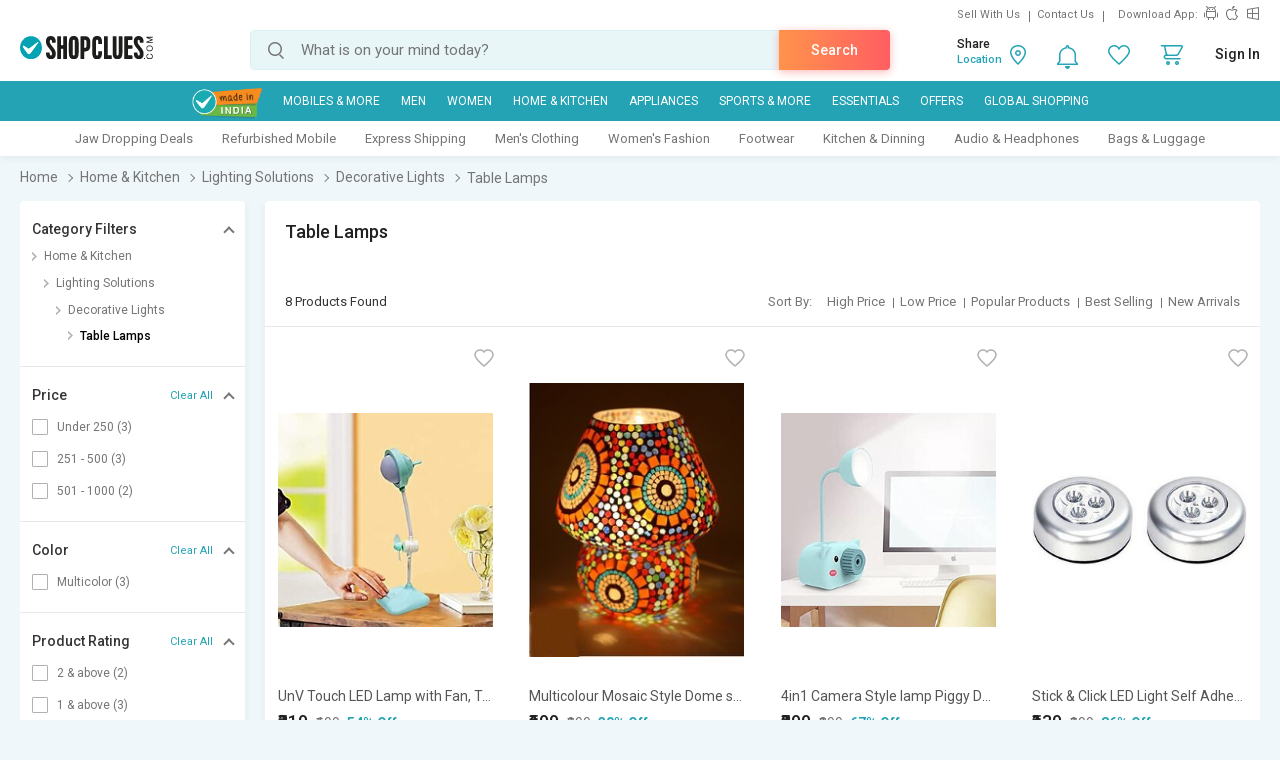

--- FILE ---
content_type: text/css
request_url: https://css.shopclues.net/assets/css/plp.css?version=85
body_size: 170894
content:
@import url(https://fonts.googleapis.com/css?family=Roboto:400,500,700);@import url('animate.css');html{-ms-text-size-adjust:100%;-webkit-tap-highlight-color:rgba(0,0,0,0);-webkit-text-size-adjust:100%;font:normal 400 14px 'Roboto', Arial, Helvetica, sans-serif;}html input[disabled]{cursor:default;}body{background-color:#eff7fa;font:normal 400 14px 'Roboto', Arial, Helvetica, sans-serif;color:#555;margin:0;width:100%;}p{margin:0;padding:0;}input,button,select,textarea{font-family:inherit;font-size:inherit;line-height:inherit;}[role="button"]{cursor:pointer;}ul{margin:0;padding:0;}ol{margin-bottom:10px;margin-top:0;}ul ul,ol ul,ul ol,ol ol{margin-bottom:0;}dl{margin-bottom:20px;margin-top:0;}dt{font-weight:bold;line-height:1.42857143;}dd{line-height:1.42857143;margin-left:0;}p{line-height:20px;}article,aside,details,figcaption,figure,footer,header,hgroup,main,menu,nav,section,summary{display:block;}audio,canvas,progress,video{display:inline-block;vertical-align:baseline;}audio:not([controls]){display:none;height:0;}[hidden]{display:none;}template{display:none;}a{background-color:transparent;color:#24a3b5;text-decoration:none;outline:0;}a:active{outline:0;}a:hover{color:#24a3b5;outline:0;text-decoration:underline;}a:visited{text-decoration:none;outline:0;}a:focus{color:#24a3b5;outline-offset:-2px;outline:5px auto -webkit-focus-ring-color;outline:0;text-decoration:none;}abbr[title]{border-bottom:1px dotted;}abbr[title]:after{content:" (" attr(title) ")";}b{font-weight:bold;}strong{font-weight:bold;}dfn{font-style:italic;}h1,h2,h3,h4,h5,h6{margin:0;}mark{background:#ff0;color:#000;}small{font-size:80%;}sub{bottom:-0.25em;font-size:75%;line-height:0;position:relative;vertical-align:baseline;}sup{font-size:75%;line-height:0;position:relative;top:-0.5em;vertical-align:baseline;}img{border:0;max-width:100%;page-break-inside:avoid;vertical-align:middle;}svg:not(root){overflow:hidden;}figure{margin:0;margin:1em 40px;}hr{-moz-box-sizing:content-box;-webkit-box-sizing:content-box;border-top:1px solid #eee;border:0;box-sizing:content-box;height:0;margin-bottom:20px;margin-top:20px;}pre{border:1px solid #555;overflow:auto;page-break-inside:avoid;}code,kbd,pre,samp{font-family:monospace, monospace;font-size:1em;}button,input,optgroup,select,textarea{color:inherit;font:inherit;margin:0;}button:focus,input:focus,optgroup:focus,select:focus,textarea:focus{outline:none;border:none;}button{overflow:visible;text-transform:none;}button::-moz-focus-inner{border:0;padding:0;}select{text-transform:none;}button,html input[type="button"],input[type="reset"],input[type="submit"]{-webkit-appearance:button;cursor:pointer;}button[disabled]{cursor:default;}input{line-height:normal;}input::-moz-focus-inner{border:0;padding:0;}input[type="checkbox"]{-moz-box-sizing:border-box;-webkit-box-sizing:border-box;box-sizing:border-box;padding:0;}input[type="radio"]{-moz-box-sizing:border-box;-webkit-box-sizing:border-box;box-sizing:border-box;padding:0;}input[type="number"]::-webkit-inner-spin-button{height:auto;}input[type="number"]::-webkit-outer-spin-button{height:auto;}input[type="search"]{-moz-box-sizing:content-box;-webkit-appearance:textfield;-webkit-box-sizing:content-box;box-sizing:content-box;}input[type="search"]::-webkit-search-cancel-button{-webkit-appearance:none;}input[type="search"]::-webkit-search-decoration{-webkit-appearance:none;}fieldset{border:1px solid #c0c0c0;margin:0;padding:0;}legend{border:0;padding:0;}textarea{overflow:auto;}optgroup{font-weight:bold;}table{border-collapse:collapse;border-spacing:0;}td{padding:0;}th{padding:0;}@media{print *,print *:before,print *:after{color:#000 !important;-webkit-box-shadow:none !important;background:transparent !important;box-shadow:none !important;text-shadow:none !important;}}blockquote{border:1px solid #ddd;page-break-inside:avoid;}thead{display:table-header-group;}tr{page-break-inside:avoid;}p{orphans:3;widows:3;}h2{orphans:3;page-break-after:avoid;widows:3;}h3{orphans:3;page-break-after:avoid;widows:3;}.btn_gradient{background-image:-moz-linear-gradient(0deg,#ff934b 0%,#ff5e62 100%);background-image:-webkit-linear-gradient(0deg,#ff934b 0%,#ff5e62 100%);background-image:-ms-linear-gradient(0deg,#ff934b 0%,#ff5e62 100%);}[type="checkbox"]:not(:checked),[type="checkbox"]:checked{position:absolute;left:-9999px;}[type="checkbox"]:not(:checked) + label,[type="checkbox"]:checked + label{display:inline-block;position:relative;padding-left:25px;cursor:pointer;color:#757575;}[type="checkbox"]:disabled + label{cursor:default !important;}[type="checkbox"]:disabled + label:before{border:#e8e8e8 solid 1px !important;}[type="checkbox"]:disabled + label:hover{cursor:not-allowed !important;}[type="checkbox"]:disabled + label:hover:before{border:#e8e8e8 solid 1px !important;}[type="checkbox"]:not(:checked) + label:before,[type="checkbox"]:checked + label:before{content:'';position:absolute;left:0;top:0;width:14px;height:14px;border:1px solid #b1b1b1;background:#fff;-webkit-border-radius:1px;-moz-border-radius:1px;border-radius:1px;-moz-background-clip:padding;-webkit-background-clip:padding-box;background-clip:padding-box;}[type="checkbox"]:disabled:not(:checked) + label:before,[type="checkbox"]:disabled:checked + label:before{border-color:#bbb;background-color:#fff;}[type="checkbox"]:checked:focus + label:before,[type="checkbox"]:not(:checked):focus + label:before{border:1px solid #b1b1b1;}[type="checkbox"]:not(:checked) + label:after{content:'';position:absolute;top:1px;left:5px;opacity:0;-webkit-transition:all .2s ease-in-out;-moz-transition:all .2s ease-in-out;-ms-transition:all .2s ease-in-out;-o-transition:all .2s ease-in-out;-webkit-transform:scale(0);-moz-transform:scale(0);-o-transform:scale(0);-ms-transform:scale(0);transform:scale(0);width:4px;height:9px;border-bottom:2px solid #bbb;border-right:2px solid #bbb;-webkit-transform:rotate(40deg);-moz-transform:rotate(40deg);-ms-transform:rotate(40deg);-o-transform:rotate(40deg);}[type="checkbox"]:checked + label{color:#757575 !important;}[type="checkbox"]:checked + label:before{border:1px solid #24a3b5 !important;background:#24a3b5;}[type="checkbox"]:checked + label:after{content:'';position:absolute;top:1px;left:5px;opacity:1;-webkit-transition:all .2s ease-in-out;-moz-transition:all .2s ease-in-out;-ms-transition:all .2s ease-in-out;-o-transition:all .2s ease-in-out;-webkit-transform:scale(1);-moz-transform:scale(1);-o-transform:scale(1);-ms-transform:scale(1);transform:scale(1);width:4px;height:9px;border-bottom:2px solid #fff;border-right:2px solid #fff;-webkit-transform:rotate(40deg);-moz-transform:rotate(40deg);-ms-transform:rotate(40deg);-o-transform:rotate(40deg);}[type="checkbox"]:disabled:checked + label:after{color:#999;}[type="checkbox"]:disabled + label{color:#aaa;}[type="checkbox"] + label:hover:before{border:1px solid #24a3b5 !important;}[type="radio"]{display:none;}[type="radio"] + label{display:inline-block;position:relative;padding:3px 0 5px 30px;color:#555;font-size:14px;font-weight:normal;}[type="radio"] + label::before{background-color:#fff;border:2px solid #a8a8a8;-webkit-border-radius:50px;-moz-border-radius:50px;border-radius:50px;-moz-background-clip:padding;-webkit-background-clip:padding-box;background-clip:padding-box;display:inline-block;content:' ';width:16px;height:16px;background-image:none;left:0;top:3px;position:absolute;}[type="radio"] + label::after{background-color:#24a3b5;border:#fff solid 2px;background-image:none;border-radius:50px;content:"";height:10px;width:10px;position:absolute;left:3px;top:6px;-webkit-transform:scale(0);-moz-transform:scale(0);-o-transform:scale(0);-ms-transform:scale(0);transform:scale(0);-webkit-transition:240ms;-moz-transition:240ms;-ms-transition:240ms;-o-transition:240ms;}[type="radio"]:checked + label:before{background-color:#fff;border:#24a3b5 solid 2px;}[type="radio"]:checked + label:after{background-color:#24a3b5;border:#fff solid 2px;background-image:none;-webkit-border-radius:50px;-moz-border-radius:50px;border-radius:50px;-moz-background-clip:padding;-webkit-background-clip:padding-box;background-clip:padding-box;content:"";height:10px;width:10px;position:absolute;left:3px;top:6px;-webkit-transform:scale(1) !important;-moz-transform:scale(1) !important;-o-transform:scale(1) !important;-ms-transform:scale(1) !important;transform:scale(1) !important;}[type="radio"]:disabled + label{color:#ccc;cursor:not-allowed;}[type="radio"]:disabled + label:before{border:2px solid #e0e0e0;}select{border:none;color:#757575;font-size:14px;font-weight:400;border-bottom:#d8d8d8 solid 1px;padding:5px 0;}.default_form{clear:both;}.default_form .inpt_group{position:relative;}.default_form .inpt_group input{border:none;border-bottom:1px solid #ddd;width:100%;font-size:14px;padding:6px 0px;border-radius:0;-webkit-appearance:none;color:#757575;}.default_form .inpt_group input:focus{outline:none;}.default_form .inpt_group > label{color:#757575;font-weight:normal;position:absolute;pointer-events:none;left:0;top:4px;display:inline-block;width:100%;-webkit-transition:all 0.35s cubic-bezier(0.4,0,0.2,1);-moz-transition:all 0.35s cubic-bezier(0.4,0,0.2,1);-ms-transition:all 0.35s cubic-bezier(0.4,0,0.2,1);-o-transition:all 0.35s cubic-bezier(0.4,0,0.2,1);}.default_form .inpt_group > span{display:block;position:relative;}.default_form .inpt_group > span:before{content:'';display:inline-block;position:absolute;right:50%;bottom:0;width:0%;height:1px;z-index:9;background:#24a3b5;-webkit-transition:all 0.35s cubic-bezier(0.4,0,0.2,1);-moz-transition:all 0.35s cubic-bezier(0.4,0,0.2,1);-ms-transition:all 0.35s cubic-bezier(0.4,0,0.2,1);-o-transition:all 0.35s cubic-bezier(0.4,0,0.2,1);}.default_form .inpt_group > span:after{content:'';display:inline-block;position:absolute;left:50%;bottom:0;width:0%;height:1px;z-index:9;background:#24a3b5;-webkit-transition:all 0.35s cubic-bezier(0.4,0,0.2,1);-moz-transition:all 0.35s cubic-bezier(0.4,0,0.2,1);-ms-transition:all 0.35s cubic-bezier(0.4,0,0.2,1);-o-transition:all 0.35s cubic-bezier(0.4,0,0.2,1);}.default_form .inpt_group input:focus ~ label,.default_form .inpt_group .label-valid{top:-20px;left:0;font-size:13px;color:#cacaca;}.default_form .inpt_group input:focus ~ span:before{width:50%;}.default_form .inpt_group input:focus ~ span:after{width:50%;}.default_form fieldset{border:0;}@keyframes circlespin{from{-webkit-transform:rotate(0deg);-khtml-transform:rotate(0deg);-moz-transform:rotate(0deg);-ms-transform:rotate(0deg);-o-transform:rotate(0deg);transform:rotate(0deg);zoom:1;}to{-webkit-transform:rotate(359deg);-khtml-transform:rotate(359deg);-moz-transform:rotate(359deg);-ms-transform:rotate(359deg);-o-transform:rotate(359deg);transform:rotate(359deg);zoom:1;}}#responseLoading,#responseLoading_login{position:fixed;top:0;left:0;width:100%;height:100%;z-index:1006;text-align:center;}#responseLoading .circleSpin,#responseLoading_login .circleSpin{position:absolute;top:50%;left:50%;height:70px;width:70px;margin-top:-25px !important;margin-left:-25px;text-align:center;font-size:10px;background:#fff;padding:10px;-webkit-border-radius:100px;-moz-border-radius:100px;border-radius:100px;-moz-background-clip:padding;-webkit-background-clip:padding-box;background-clip:padding-box;}#responseLoading .circleSpin .circle,#responseLoading_login .circleSpin .circle{height:50px !important;width:50px !important;margin:0 auto;border-bottom:2px solid #dfdfdf;border-left:2px solid #dfdfdf;border-right:2px solid #18a6b2;border-top:2px solid #18a6b2;-webkit-border-radius:100%;-moz-border-radius:100%;border-radius:100%;-moz-background-clip:padding;-webkit-background-clip:padding-box;background-clip:padding-box;-webkit-animation:circlespin 0.8s infinite linear;-khtml-animation:circlespin 0.8s infinite linear;-moz-animation:circlespin 0.8s infinite linear;-ms-animation:circlespin 0.8s infinite linear;-o-animation:circlespin 0.8s infinite linear;animation:circlespin 0.8s infinite linear;}.loading{position:absolute;top:50%;left:50%;z-index:99;}.loading-bar{display:inline-block;width:4px;height:18px;border-radius:4px;animation:loading 1s ease-in-out infinite;-webkit-animation:loading 1s ease-in-out infinite;-khtml-animation:loading 1s ease-in-out infinite;-moz-animation:loading 1s ease-in-out infinite;-ms-animation:loading 1s ease-in-out infinite;-o-animation:loading 1s ease-in-out infinite;}.loading-bar:nth-child(1){background-color:#00bc71;animation-delay:0;-webkit-animation-delay:0;-khtml-animation-delay:0;-moz-animation-delay:0;-ms-animation-delay:0;-o-animation-delay:0;}.loading-bar:nth-child(2){background-color:#00b7a0;animation-delay:0.09s;-webkit-animation-delay:0.09s;-khtml-animation-delay:0.09s;-moz-animation-delay:0.09s;-ms-animation-delay:0.09s;-o-animation-delay:0.09s;}.loading-bar:nth-child(3){background-color:#00a3c3;animation-delay:.18s;-webkit-animation-delay:.18s;-khtml-animation-delay:.18s;-moz-animation-delay:.18s;-ms-animation-delay:.18s;-o-animation-delay:.18s;}.loading-bar:nth-child(4){background-color:#0c93f3;animation-delay:.27s;-webkit-animation-delay:.27s;-khtml-animation-delay:.27s;-moz-animation-delay:.27s;-ms-animation-delay:.27s;-o-animation-delay:.27s;}@keyframes loading{0%{transform:scale(1);}20%{transform:scale(1,2.2);}40%{transform:scale(1);}}*{-webkit-box-sizing:border-box;-moz-box-sizing:border-box;box-sizing:border-box;}.alert{display:block;background:#fff;border:#ddd solid 1px;-webkit-border-radius:4px;-moz-border-radius:4px;border-radius:4px;-moz-background-clip:padding;-webkit-background-clip:padding-box;background-clip:padding-box;color:#212121;padding:12px 35px 12px 18px;margin-top:20px;margin-bottom:20px;font-size:13px;}.alert .close{float:right;font-size:21px;font-weight:700;line-height:1;color:#000;filter:alpha(opacity=20);opacity:.2;-webkit-appearance:none;padding:0;cursor:pointer;background:0 0;border:0;position:relative;right:-20px;top:2px;}.alert.alert_success{color:#50a554;background:#e9f5e9;border:#c3e3c5 solid 1px;}.alert.alert_info{color:#3e90d1;background:#e4f2fd;border:#b6dcfa solid 1px;}.alert.alert_warning{color:#e8ae28;background:#fff7e2;border:#ffe9b2 solid 1px;}.alert.alert_danger{color:#e6543e;background:#ffe5e1;border:#feb9b0 solid 1px;}.tost{display:inline-block;width:20px;height:20px;margin-right:10px;-webkit-border-radius:50px;-moz-border-radius:50px;border-radius:50px;-moz-background-clip:padding;-webkit-background-clip:padding-box;background-clip:padding-box;background:#48a7f2;text-align:center;font-style:normal;padding-left:1px;font-size:14px;font-weight:500;line-height:21px;position:relative;}.tost:before{content:'';display:inline-block;color:#fff;}.tost_info:before{content:'i';}.tost_check{background:#69ba6d;}.tost_check:before{content:'';width:4px;height:8px;border:solid #fff;border-width:0 2px 2px 0;-webkit-transform:rotate(45deg);-moz-transform:rotate(45deg);-ms-transform:rotate(45deg);-o-transform:rotate(45deg);position:relative;top:-1px;}.tost_warning{width:0;height:0;border-left:10px solid transparent;border-right:10px solid transparent;border-bottom:17px solid #fec93e;background:transparent;-webkit-border-radius:0;-moz-border-radius:0;border-radius:0;-moz-background-clip:padding;-webkit-background-clip:padding-box;background-clip:padding-box;line-height:normal;padding:0;}.tost_warning:before{content:'!';position:relative;top:3px;left:-1px;}.tost_block{background:#fc5039;}.tost_block:before{content:'!';}.icon_info{display:inline-block;width:16px;height:16px;background:url("//images.shopclues.com/images/ui/dkt_sprite_v3.png") no-repeat -98px -49px;position:relative;top:4px;font-style:normal;}.icon_info:hover .pt{display:block;}.pt{padding-top:20px;position:absolute;width:300px;left:50%;z-index:99;top:80%;-webkit-transform:translate(-50%,0);-moz-transform:translate(-50%,0);-o-transform:translate(-50%,0);-ms-transform:translate(-50%,0);transform:translate(-50%,0);-webkit-transition:top 0.2s ease-in-out;-moz-transition:top 0.2s ease-in-out;-ms-transition:top 0.2s ease-in-out;-o-transition:top 0.2s ease-in-out;display:none;}.pt:before,.pt:after{bottom:100%;left:0;right:0;border:solid transparent;content:" ";height:0;width:0;position:absolute;pointer-events:none;margin:0 auto;}.pt:before{border-color:rgba(221,221,221,0);border-bottom-color:#ddd;border-width:11px;top:-1px;}.pt:after{border-color:rgba(255,255,255,0);border-bottom-color:#fff;border-width:10px;top:1px;}.tooltipPopup{background:#fff;-webkit-box-shadow:0px 1px 3px 0px rgba(0,0,0,0.12);-moz-box-shadow:0px 1px 3px 0px rgba(0,0,0,0.12);box-shadow:0px 1px 3px 0px rgba(0,0,0,0.12);border:#ddd solid 1px;padding:15px 20px;-webkit-border-radius:3px;-moz-border-radius:3px;border-radius:3px;-moz-background-clip:padding;-webkit-background-clip:padding-box;background-clip:padding-box;overflow:hidden;font-style:normal;}.tooltipPopup p{margin-top:5px;color:#757575;font-size:12px;font-weight:400;}.tooltipPopup span{color:#555;font-weight:700;}.vip_flag_sec{display:inline-block;line-height:normal;}.vip_flag_sec.flag_right{float:right;}.vip_flag_sec .flag{font-size:14px;font-weight:normal;color:#757575;display:inline-block;-webkit-border-radius:3px;-moz-border-radius:3px;border-radius:3px;-moz-background-clip:padding;-webkit-background-clip:padding-box;background-clip:padding-box;position:relative;background:#fff;text-align:left;width:77px;height:22px;}.vip_flag_sec .flag:before{content:"";left:0;top:0;bottom:0;width:75px;height:11px;position:absolute;background:url('//images.shopclues.com/images/ui/vip_club_icon2x.png') no-repeat;background-size:65px auto;margin:auto;background-position:center;}.vip_flag_sec .flag.flag_br{border:1px solid #c8e7eb;}span.ex_dis_ly{position:absolute;height:22px;padding-right:17px;border:1px solid #fb760b;background:#fff4ec;color:#fb760b;top:6px;left:10px;text-align:left;-webkit-border-radius:3px 0 0 3px;-moz-border-radius:3px 0 0 3px;border-radius:3px 0 0 3px;-moz-background-clip:padding;-webkit-background-clip:padding-box;background-clip:padding-box;text-indent:20px;font-size:12px;line-height:21px;}span.ex_dis_ly:before{position:absolute;content:'';width:10px;height:15px;left:5px;top:3px;background:url('//images.shopclues.com/images/ui/loyalty_discount.png') no-repeat;background-size:contain;}span.ex_dis_ly:after{position:absolute;content:'';height:13px;width:13px;border-top:1px solid #fb760b;border-left:1px solid #fb760b;right:-7px;top:3px;background:#fff;-webkit-transform:rotate(-45deg);-moz-transform:rotate(-45deg);-ms-transform:rotate(-45deg);-o-transform:rotate(-45deg);}.b_section{margin-bottom:35px;}.b_section:last-child{margin-bottom:0;}.b_section h4{font-size:20px;font-weight:500;color:#212121;margin-bottom:15px;}.b_section p{margin-bottom:15px;}.b_section .shd_box{overflow:hidden;}.shd_box{background:#fff;padding:32px;-webkit-border-radius:4px;-moz-border-radius:4px;border-radius:4px;-moz-background-clip:padding;-webkit-background-clip:padding-box;background-clip:padding-box;-webkit-box-shadow:0px 2px 8px 0px rgba(0,0,0,0.06);-moz-box-shadow:0px 2px 8px 0px rgba(0,0,0,0.06);box-shadow:0px 2px 8px 0px rgba(0,0,0,0.06);}.arrow{border:solid black;border-width:0 3px 3px 0;display:inline-block;padding:3px;}.arrow.right{-webkit-transform:rotate(-45deg);-moz-transform:rotate(-45deg);-ms-transform:rotate(-45deg);-o-transform:rotate(-45deg);}.arrow.left{-webkit-transform:rotate(135deg);-moz-transform:rotate(135deg);-ms-transform:rotate(135deg);-o-transform:rotate(135deg);}.arrow.up{-webkit-transform:rotate(-135deg);-moz-transform:rotate(-135deg);-ms-transform:rotate(-135deg);-o-transform:rotate(-135deg);}.arrow.down{-webkit-transform:rotate(45deg);-moz-transform:rotate(45deg);-ms-transform:rotate(45deg);-o-transform:rotate(45deg);}.zoomContainer{z-index:102 !important;}input::-webkit-input-placeholder{color:#757575;font-weight:400;border:none;}input::-moz-placeholder{color:#757575;font-weight:400;border:none;}input::-ms-input-placeholder{color:#757575;font-weight:400;border:none;}input[type=number]::-webkit-inner-spin-button,input[type=number]::-webkit-outer-spin-button{-webkit-appearance:none;margin:0;}input:-webkit-autofill,textarea:-webkit-autofill,select:-webkit-autofill{-webkit-box-shadow:0 0 0 1000px #fff inset;}img.lazy{display:block;background-image:url('//cdn.shopclues.com/images/ui/loader_ajex.gif');background-repeat:no-repeat;background-size:100%;}.grayScale img{-webkit-filter:grayscale(100%);filter:grayscale(100%);}.regular .slick-disabled{display:none !important;}.scrollToTop{width:66px;height:66px;text-align:center;text-decoration:none;position:fixed;bottom:55px;right:20px;display:none;background:url('//images.shopclues.com/images/ui//scrolltop_teal.png') no-repeat 0 -74px;z-index:999;overflow:hidden;text-indent:-999px;}.scrollToTop:hover{background-position:0 0;}.container{margin:0 auto;margin-top:20px;margin-bottom:20px;width:100%;height:100%;padding:0;position:relative;}.wrapper{margin:0 auto;min-width:980px;max-width:1680px;height:100%;padding:0px 20px;position:relative;}.row{display:table;width:100%;clear:both;}.row .column{float:left;}.row .column:last-child{float:right;margin-right:0;}.row:before{content:" ";display:table;}.row:after{content:" ";display:table;clear:both;}.col1{width:7.36842%;margin-right:1.05263%;}.col2{width:15.78947%;margin-right:1.05263%;}.col3{width:24.21052%;margin-right:1.05263%;}.col4{width:32.63157%;margin-right:1.05263%;}.col5{width:41.05263%;margin-right:1.05263%;}.col6{width:49.47368%;margin-right:1.05263%;}.col7{width:57.89473%;margin-right:1.05263%;}.col8{width:66.31578%;margin-right:1.05263%;}.col9{width:74.73684%;margin-right:1.05263%;}.col10{width:83.15789%;margin-right:1.05263%;}.col11{width:91.57894%;margin-right:1.05263%;}.col12{width:100%;margin-right:0;}.ffix_header{position:fixed;}.error_msg{color:#ff8d31;font-size:12px;}.t_overlay{background-color:rgba(62,83,96,0.8);width:100%;height:100%;position:fixed;left:0;top:0;z-index:1005;display:none;}.b_overlay{background-color:rgba(0,0,0,0.7);width:100%;height:100%;position:fixed;left:0;top:0;z-index:1005;display:none;}.filter_overlay{background-color:rgba(235,235,235,0.5);width:100%;height:100%;position:fixed;left:0;top:0;z-index:9;display:none;}.tutorialModel{position:absolute;left:50%;top:50%;min-width:600px;max-height:700px;-webkit-transform:translate(-50%,-50%);-moz-transform:translate(-50%,-50%);-o-transform:translate(-50%,-50%);-ms-transform:translate(-50%,-50%);transform:translate(-50%,-50%);background:transparent;color:#353535;overflow:hidden;padding:30px;}.popupModel{position:absolute;left:50%;top:50%;min-width:600px;max-height:700px;-webkit-transform:translate(-50%,-50%);-moz-transform:translate(-50%,-50%);-o-transform:translate(-50%,-50%);-ms-transform:translate(-50%,-50%);transform:translate(-50%,-50%);background:#fff;color:#353535;-webkit-box-shadow:0px 3px 30px 0px rgba(0,0,0,0.24);-moz-box-shadow:0px 3px 30px 0px rgba(0,0,0,0.24);box-shadow:0px 3px 30px 0px rgba(0,0,0,0.24);-webkit-border-radius:4px;-moz-border-radius:4px;border-radius:4px;-moz-background-clip:padding;-webkit-background-clip:padding-box;background-clip:padding-box;overflow:hidden;padding:30px;}.popupModel span.pop_heading,.popupModel h2{display:block;color:#353535;margin-bottom:27px;font-size:18px;position:relative;font-weight:500;}.popupModel .close,.popupModel .close_login{top:15px;right:15px;}.popupModel ul li{position:relative;padding-left:15px;line-height:22px;}.popupModel ul li:before{content:'';display:inline-block;width:6px;height:6px;background:#757575;-webkit-border-radius:25px;-moz-border-radius:25px;border-radius:25px;-moz-background-clip:padding;-webkit-background-clip:padding-box;background-clip:padding-box;position:absolute;top:9px;left:0;}.popupModel #loginModelBox{width:790px;height:550px;}.filter_model{position:absolute;min-width:600px;max-height:700px;background:#fff;color:#353535;-webkit-box-shadow:0px 5px 7px 0px rgba(29,29,29,0.18);-moz-box-shadow:0px 5px 7px 0px rgba(29,29,29,0.18);box-shadow:0px 5px 7px 0px rgba(29,29,29,0.18);-webkit-border-radius:4px;-moz-border-radius:4px;border-radius:4px;-moz-background-clip:padding;-webkit-background-clip:padding-box;background-clip:padding-box;overflow:hidden;padding:30px;left:245px;top:0;z-index:10;}.filter_model .close{top:15px;right:15px;}.close,.close_login{display:inline-block;width:14px;height:14px;right:0;margin:0;padding:0;position:absolute;top:0;z-index:4;}.close::before,.close::after,.close_login::before,.close_login::after{content:'';position:absolute;height:1px;width:100%;top:0;left:0;bottom:0;margin:auto;background:#000;}.close::before,.close_login::before{-webkit-transform:rotate(45deg);-moz-transform:rotate(45deg);-ms-transform:rotate(45deg);-o-transform:rotate(45deg);}.close::after,.close_login::after{-webkit-transform:rotate(-45deg);-moz-transform:rotate(-45deg);-ms-transform:rotate(-45deg);-o-transform:rotate(-45deg);}.pincodeModel{background:#55b8ff;color:#fff;text-align:center;padding:0px;min-width:480px;width:480px;}.pincodeModel .close:before,.pincodeModel .close:after{background:#fff;}.pincodeModel .pincode_section{width:480px;height:300px;}.pincodeModel .pincode_section .result_content{padding:33px 0px 0px 0px;}.pincodeModel .pincode_section .result_content .b_localtion{display:inline-block;width:50px;height:75px;background:url("//images.shopclues.com/images/ui/dkt_sprite_v3.png") no-repeat;background-position:0 -184px;}.pincodeModel .pincode_section .result_content > span{display:block;font-weight:500;font-size:18px;}.pincodeModel .pincode_section .result_content p{font-size:14px;opacity:0.8;padding:3px 0px;}.pincodeModel .pincode_section .result_content .buil_img{position:absolute;bottom:100px;width:100%;height:40px;background:url('//images.shopclues.com/images/ui/pincode_popup_buildings.png') no-repeat center;}.pincodeModel .pincode_section form{width:100%;height:100px;background:#fff;padding:37px 10px 0 10px;position:absolute;bottom:0;}.pincodeModel .pincode_section form input[type="text"],.pincodeModel .pincode_section form input[type="number"]{border:none;font-size:15px;font-weight:500;color:#353535;background:transparent;text-transform:capitalize;width:190px;}.pincodeModel .pincode_section form input:disabled{background:#00bc71 !important;}.pincodeModel .pincode_section form .pincode_input{padding:0px 0px 6px 25px;margin-right:10px;position:relative;border-bottom:#ddd solid 1px;}.pincodeModel .pincode_section form .pincode_input:before{content:'';width:15px;height:18px;background:url("//images.shopclues.com/images/ui/dkt_sprite_v3.png") no-repeat;background-position:-51px -156px;position:absolute;left:0;top:0;}.pincodeModel .pincode_section form .btn{width:84px;padding:5px 15px;}.sc_header{position:relative;z-index:1004;height:81px;width:100%;background:#fff;left:0;right:0;top:0;}.sc_header .sc_logo{display:inline-block;position:absolute;z-index:1;text-align:center;top:36px;}.sc_header .sc_logo img{width:133px;}.sc_header .sc_logo a{display:block;}.sc_header .sc_logo.birthB{margin-top:19px;}.sc_header .sc_logo.birthB img{width:154px;}.sc_header .sc_rlinks{float:right;width:100%;text-align:right;}.sc_header .sc_rlinks .up_rlinks{margin:4px 0 0 0;height:6px;}.sc_header .sc_rlinks .up_rlinks li{list-style:none;display:inline-block;font-size:11px;color:#757575;}.sc_header .sc_rlinks .up_rlinks li a{font-size:11px;color:#757575;padding:0 10px 0 0;margin:0 4px 0 0;position:relative;}.sc_header .sc_rlinks .up_rlinks li a:after{content:'';display:inline-block;position:absolute;width:1px;height:11px;background:#757575;top:3px;right:0;}.sc_header .sc_rlinks .up_rlinks li a.sc_android{background:url("//images.shopclues.com/images/ui/dkt_sprite_v3.png") no-repeat -111px -82px;}.sc_header .sc_rlinks .up_rlinks li a.sc_android:hover{background:url("//images.shopclues.com/images/ui/dkt_sprite_v3.png") no-repeat -111px -98px;}.sc_header .sc_rlinks .up_rlinks li a.sc_apple{background:url("//images.shopclues.com/images/ui/dkt_sprite_v3.png") no-repeat -133px -82px;}.sc_header .sc_rlinks .up_rlinks li a.sc_apple:hover{background:url("//images.shopclues.com/images/ui/dkt_sprite_v3.png") no-repeat -133px -98px;}.sc_header .sc_rlinks .up_rlinks li a.sc_windows{background:url("//images.shopclues.com/images/ui/dkt_sprite_v3.png") no-repeat -155px -82px;}.sc_header .sc_rlinks .up_rlinks li a.sc_windows:hover{background:url("//images.shopclues.com/images/ui/dkt_sprite_v3.png") no-repeat -155px -98px;}.sc_header .sc_rlinks .up_rlinks li:nth-child(3){margin-left:7px;}.sc_header .sc_rlinks .up_rlinks li:last-child{margin-left:3px;}.sc_header .sc_rlinks .up_rlinks li:last-child a{border:none;width:14px;height:14px;display:inline-block;padding:0;position:relative;top:2px;}.sc_header .sc_rlinks .up_rlinks li:last-child a:after{display:none;}.sc_header .sc_rlinks .up_rlinks li:last-child a:last-child{margin:0;}.sc_header .sc_rlinks .up_rlinks #sign-in{position:relative;top:-4px;}.sc_header .sc_search{display:inline-block;width:calc(100% - 600px);position:relative;left:230px;right:0;margin:0 auto;padding:0;top:20px;}.sc_header .sc_search > span{position:relative;display:block;}.sc_header .sc_search > span input[type="text"]{width:100%;display:block;background-color:#e9f6f7;height:40px;padding-left:50px;padding-bottom:2px;-webkit-border-radius:4px;-moz-border-radius:4px;border-radius:4px;-moz-background-clip:padding;-webkit-background-clip:padding-box;background-clip:padding-box;border:#dbf0f2 solid 1px;font-size:15px;color:#353535;font-weight:500;position:relative;z-index:1;-webkit-transition:all .2s ease-in-out;-moz-transition:all .2s ease-in-out;-ms-transition:all .2s ease-in-out;-o-transition:all .2s ease-in-out;padding-right:120px;}.sc_header .sc_search > span input.focused{background:#fff;-webkit-box-shadow:0px 1px 6px 0px rgba(0,0,0,0.2);-moz-box-shadow:0px 1px 6px 0px rgba(0,0,0,0.2);box-shadow:0px 1px 6px 0px rgba(0,0,0,0.2);-webkit-transition:all .2s ease-in-out;-moz-transition:all .2s ease-in-out;-ms-transition:all .2s ease-in-out;-o-transition:all .2s ease-in-out;}.sc_header .sc_search > span input[type="submit"]{position:absolute;width:19px;height:19px;left:18px;top:12px;background:url("//images.shopclues.com/images/ui/dkt_sprite_v3.png") no-repeat -77px -10px;border:none;z-index:2;}.sc_header .sc_search > span .srch_action{position:absolute;right:0;top:0;z-index:2;width:111px;-webkit-border-radius:0px 4px 4px 0px;-moz-border-radius:0px 4px 4px 0px;border-radius:0px 4px 4px 0px;-moz-background-clip:padding;-webkit-background-clip:padding-box;background-clip:padding-box;height:40px;line-height:14px;cursor:pointer;padding:13px 25px;background-image:-moz-linear-gradient(0deg,#ff934b 0%,#ff5e62 100%);background-image:-webkit-linear-gradient(0deg,#ff934b 0%,#ff5e62 100%);background-image:-ms-linear-gradient(0deg,#ff934b 0%,#ff5e62 100%);}.sc_header .sc_search > span .srch_sugg_lst{background:#fff;padding:15px 0px 10px 0px;border:#ddd solid 1px;-webkit-border-radius:3px;-moz-border-radius:3px;border-radius:3px;-moz-background-clip:padding;-webkit-background-clip:padding-box;background-clip:padding-box;position:relative;z-index:0;width:calc(100% - 140px);left:15px;top:-2px;}.sc_header .sc_search > span .srch_sugg_lst ul{list-style:none;}.sc_header .sc_search > span .srch_sugg_lst ul li{font-size:15px;color:#757575;cursor:pointer;}.sc_header .sc_search > span .srch_sugg_lst ul li span{color:#000;font-weight:700;}.sc_header .sc_search > span .srch_sugg_lst ul li a{display:block;padding:10px 20px;color:#000;}.sc_header .sc_search > span .srch_sugg_lst ul li a:hover{text-decoration:none;}.sc_header .sc_search > span .srch_sugg_lst ul li:hover,.sc_header .sc_search > span .srch_sugg_lst ul li .autoselected{background:#f1f1f1;}.sc_header .sc_search > span .srch_sugg_lst ul .focus{background:#f1f1f1;}.sc_header .sc_search > span .seaches_sugge ul{margin-bottom:15px;}.sc_header .sc_search > span .seaches_sugge ul:last-child{margin-bottom:10px;}.sc_header .sc_search > span .seaches_sugge ul li{font-size:14px;color:#353535;position:relative;}.sc_header .sc_search > span .seaches_sugge ul li.heading{padding:10px 0px;cursor:default;}.sc_header .sc_search > span .seaches_sugge ul li.heading span{color:#757575;position:relative;padding-left:57px;display:block;font-weight:500;}.sc_header .sc_search > span .seaches_sugge ul li.heading:before{content:"";position:absolute;top:0px;bottom:0px;left:15px;width:18px;height:18px;margin:auto;background:url("//images.shopclues.com/images/ui/dkt_sprite_v3.png") no-repeat;}.sc_header .sc_search > span .seaches_sugge ul li.heading .clear_history{color:#b1b1b1;font-size:13px;font-weight:500;position:absolute;right:20px;display:inline-block;top:10px;text-align:right;padding:0;margin:auto;}.sc_header .sc_search > span .seaches_sugge ul li.heading:hover{background:none;}.sc_header .sc_search > span .seaches_sugge ul li a{display:block;color:#353535;padding:6px 80px 6px 57px;position:relative;}.sc_header .sc_search > span .seaches_sugge ul li .remove{color:#757575;font-size:13px;font-weight:500;position:absolute;right:20px;display:none;top:6px;text-align:right;padding:0;z-index:1;}.sc_header .sc_search > span .seaches_sugge ul li:hover{background:#f2fafc;}.sc_header .sc_search > span .seaches_sugge ul li:hover > .remove{display:block;}.sc_header .sc_search > span .seaches_sugge .trending_srches .heading:before{background-position:-410px -73px;background-size:650px;}.sc_header .sc_search > span .seaches_sugge .recent_searches .heading span{padding-right:150px;}.sc_header .sc_search > span .seaches_sugge .recent_searches .heading:before{background-position:-383px -73px;background-size:650px;}.sc_header .sc_rlinks_btm{float:right;margin:35px 0 0 0;}.sc_header .sc_rlinks_btm > ul{float:right;}.sc_header .sc_rlinks_btm > ul > li{list-style:none;margin-right:30px;float:left;position:relative;}.sc_header .sc_rlinks_btm > ul > li:hover .hoverContent{visibility:visible;opacity:1;top:100%;-webkit-transition:all .2s ease-in-out;-moz-transition:all .2s ease-in-out;-ms-transition:all .2s ease-in-out;-o-transition:all .2s ease-in-out;}.sc_header .sc_rlinks_btm > ul > li > a{display:inline-block;line-height:24px;font-weight:500;color:#212121;position:relative;}.sc_header .sc_rlinks_btm > ul > li > a i{width:0;float:right;position:relative;height:0;border-bottom:5px solid transparent;border-right:5px solid transparent;border-left:5px solid transparent;border-top:5px solid #24a3b5;top:10px;margin-left:6px;}.sc_header .sc_rlinks_btm > ul > li:last-child{margin:0;}.sc_header .sc_rlinks_btm > ul > li a.cart_ic,.sc_header .sc_rlinks_btm > ul > li a.whishlist_ic{width:25px;background:url("//images.shopclues.com/images/ui/dkt_sprite_v3.png") no-repeat -168px -11px;height:24px;}.sc_header .sc_rlinks_btm > ul > li a.cart_ic span,.sc_header .sc_rlinks_btm > ul > li a.whishlist_ic span{display:inline-block;width:25px;height:25px;background-image:-moz-linear-gradient(0deg,#ff934b 0%,#ff5e62 100%);background-image:-webkit-linear-gradient(0deg,#ff934b 0%,#ff5e62 100%);background-image:-ms-linear-gradient(0deg,#ff934b 0%,#ff5e62 100%);text-align:center;color:#fff;font-size:12px;font-weight:700;line-height:25px;-webkit-border-radius:25px;-moz-border-radius:25px;border-radius:25px;-moz-background-clip:padding;-webkit-background-clip:padding-box;background-clip:padding-box;border:#fff solid 1px;position:absolute;top:-13px;right:-13px;}.sc_header .sc_rlinks_btm > ul > li a.notify_ic{width:22px;background:url("//images.shopclues.com/images/ui/dkt_sprite_v3.png") no-repeat -232px -120px;height:24px;}.sc_header .sc_rlinks_btm > ul > li a.notify_ic span{display:inline-block;width:25px;height:25px;background-image:-moz-linear-gradient(0deg,#ff934b 0%,#ff5e62 100%);background-image:-webkit-linear-gradient(0deg,#ff934b 0%,#ff5e62 100%);background-image:-ms-linear-gradient(0deg,#ff934b 0%,#ff5e62 100%);text-align:center;color:#fff;font-size:12px;font-weight:700;line-height:25px;-webkit-border-radius:25px;-moz-border-radius:25px;border-radius:25px;-moz-background-clip:padding;-webkit-background-clip:padding-box;background-clip:padding-box;border:#fff solid 1px;position:absolute;top:-13px;right:-9px;}.sc_header .sc_rlinks_btm > ul > li a.whishlist_ic{width:22px;background:url("//images.shopclues.com/images/ui/dkt_sprite_v3.png") no-repeat -104px -11px;height:20px;}.sc_header .sc_rlinks_btm > ul > li .hoverContent{visibility:hidden;opacity:0;padding-top:5px;-webkit-transition:all .2s ease-in-out;-moz-transition:all .2s ease-in-out;-ms-transition:all .2s ease-in-out;-o-transition:all .2s ease-in-out;top:130%;position:absolute;right:0;z-index:9;}.sc_header .sc_rlinks_btm > ul > li .quickCart{width:400px;background:#fff;-webkit-box-shadow:0 2px 8px 0 rgba(0,0,0,0.2);-moz-box-shadow:0 2px 8px 0 rgba(0,0,0,0.2);box-shadow:0 2px 8px 0 rgba(0,0,0,0.2);-webkit-border-radius:4px;-moz-border-radius:4px;border-radius:4px;-moz-background-clip:padding;-webkit-background-clip:padding-box;background-clip:padding-box;}.sc_header .sc_rlinks_btm > ul > li .quickCart .nItem{display:inline-block;width:100%;padding:8px 12px;border-bottom:1px solid #f0f0f0;font-size:14px;font-weight:500;color:#212121;line-height:24px;}.sc_header .sc_rlinks_btm > ul > li .quickCart .nItem p{line-height:24px;}.sc_header .sc_rlinks_btm > ul > li .quickCart .nItem::after{content:'';display:block;position:absolute;right:20px;top:-11px;width:0;height:0;border-bottom:10px solid #fff;border-top:10px solid transparent;border-left:10px solid transparent;border-right:10px solid transparent;}.sc_header .sc_rlinks_btm > ul > li .quickCart .nItem::before{content:'';display:block;position:absolute;right:18px;top:-16px;width:0;height:0;border-bottom:12px solid #eee;border-top:12px solid transparent;border-left:12px solid transparent;border-right:12px solid transparent;filter:blur(2px);}.sc_header .sc_rlinks_btm > ul > li .quickCart .listingItems{overflow:auto;}.sc_header .sc_rlinks_btm > ul > li .quickCart ul{list-style:none;padding:0;margin:0;}.sc_header .sc_rlinks_btm > ul > li .quickCart ul li{display:block;padding:12px 0px;position:relative;border-bottom:#e8e8e8 solid 1px;overflow:hidden;}.sc_header .sc_rlinks_btm > ul > li .quickCart ul li a{display:block;font-size:14px;font-weight:400;color:#555;padding:0px 15px;overflow:hidden;}.sc_header .sc_rlinks_btm > ul > li .quickCart ul li a img{float:left;max-width:65px;margin-right:12px;position:relative;top:4px;}.sc_header .sc_rlinks_btm > ul > li .quickCart ul li a .discount_validity span.seller_discount{position:relative;color:#757575;}.sc_header .sc_rlinks_btm > ul > li .quickCart ul li a .discount_validity span.seller_discount:before{float:left;width:10px;height:15px;background:url('//images.shopclues.com/images/ui/loyalty_discount.png') no-repeat;background-size:10px;position:relative;margin-top:1px;margin-right:5px;}.sc_header .sc_rlinks_btm > ul > li .quickCart ul li a .discount_validity span.seller_discount span{display:inline-block;color:#00bc71;font-size:12px;font-weight:500;line-height:24px;}.sc_header .sc_rlinks_btm > ul > li .quickCart ul li a .exp_date{display:block;font-size:12px !important;color:#757575;margin-top:3px;}.sc_header .sc_rlinks_btm > ul > li .quickCart ul li a .contDetails{padding-left:95px;}.sc_header .sc_rlinks_btm > ul > li .quickCart ul li a .contDetails span{display:block;font-size:14px;}.sc_header .sc_rlinks_btm > ul > li .quickCart ul li a .contDetails .itemName{color:#212121;font-weight:500;margin-bottom:3px;text-overflow:ellipsis;overflow:hidden;white-space:nowrap;}.sc_header .sc_rlinks_btm > ul > li .quickCart ul li a .contDetails .p_variations{display:inline-block;font-size:12px;position:relative;top:-4px;}.sc_header .sc_rlinks_btm > ul > li .quickCart ul li a .contDetails .p_variations span{display:block;font-size:12px;color:#757575;margin-top:3px;}.sc_header .sc_rlinks_btm > ul > li .quickCart ul li a .contDetails .price{color:#24a3b5;font-weight:500;font-size:16px;}.sc_header .sc_rlinks_btm > ul > li .quickCart ul li a .contDetails .price span{display:inline-block;margin-left:15px;font-size:13px;font-weight:400;color:#757575;}.sc_header .sc_rlinks_btm > ul > li .quickCart ul li a:hover{text-decoration:none;}.sc_header .sc_rlinks_btm > ul > li .quickCart .buttonContainer{display:flex;padding:12px 15px;}.sc_header .sc_rlinks_btm > ul > li .quickCart .buttonContainer .btn{width:50%;font-size:14px;white-space:nowrap;padding:4px 10px;margin:0 3px;font-weight:400;text-transform:uppercase;}.sc_header .sc_rlinks_btm > ul > li .quickCart .buttonContainer .btn.orange{padding:5px 10px 4px 10px;}.sc_header .sc_rlinks_btm > ul > li .sc_actLinks{width:238px;background:#fff;-webkit-box-shadow:0px 6px 14px 0px rgba(0,0,0,0.2);-moz-box-shadow:0px 6px 14px 0px rgba(0,0,0,0.2);box-shadow:0px 6px 14px 0px rgba(0,0,0,0.2);-webkit-border-radius:4px;-moz-border-radius:4px;border-radius:4px;-moz-background-clip:padding;-webkit-background-clip:padding-box;background-clip:padding-box;}.sc_header .sc_rlinks_btm > ul > li .sc_actLinks .actLink_heading{width:100%;background:#24a3b5;min-height:60px;color:#fff;position:relative;height:60px;float:left;-webkit-border-radius:4px 4px 0 0;-moz-border-radius:4px 4px 0 0;border-radius:4px 4px 0 0;-moz-background-clip:padding;-webkit-background-clip:padding-box;background-clip:padding-box;}.sc_header .sc_rlinks_btm > ul > li .sc_actLinks .actLink_heading::after{position:absolute;width:6px;height:6px;border-top:1px solid #fff;border-right:1px solid #fff;right:15px;top:0;bottom:0;margin:auto;content:'';-webkit-transform:rotate(45deg);-moz-transform:rotate(45deg);-ms-transform:rotate(45deg);-o-transform:rotate(45deg);}.sc_header .sc_rlinks_btm > ul > li .sc_actLinks .actLink_heading span{float:left;width:36px;height:36px;-webkit-border-radius:36px;-moz-border-radius:36px;border-radius:36px;-moz-background-clip:padding;-webkit-background-clip:padding-box;background-clip:padding-box;background:#fff;margin:12px 12px 0 12px;background:url("//images.shopclues.com/images/ui/dkt_sprite_v3.png") no-repeat #fff;background-position:-188px -41px;}.sc_header .sc_rlinks_btm > ul > li .sc_actLinks .actLink_heading a{font-size:14px;color:#fff;font-weight:500;display:inline-block;width:100%;padding-right:40px;line-height:60px;text-overflow:ellipsis;overflow:hidden;white-space:nowrap;}.sc_header .sc_rlinks_btm > ul > li .sc_actLinks .actLink_heading a:hover{text-decoration:none;}.sc_header .sc_rlinks_btm > ul > li .sc_actLinks .actLink_heading.vip_on a{line-height:35px;padding-bottom:12px;}.sc_header .sc_rlinks_btm > ul > li .sc_actLinks .actLink_heading.vip_on a.vip_nuser_btn{position:absolute;top:30px;left:60px;width:auto;padding:3px 11px;line-height:normal;font-size:12px;font-weight:normal;}.sc_header .sc_rlinks_btm > ul > li .sc_actLinks .actLink_heading.vip_on .vip_flag_sec{position:absolute;top:30px;}.sc_header .sc_rlinks_btm > ul > li .sc_actLinks ul{display:inline-block;width:100%;padding:0;}.sc_header .sc_rlinks_btm > ul > li .sc_actLinks ul li{list-style-type:none;display:inline-block;width:100%;position:relative;}.sc_header .sc_rlinks_btm > ul > li .sc_actLinks ul li a{display:inline-block;text-indent:40px;font-size:13px;font-weight:400;color:#555;padding:12px;}.sc_header .sc_rlinks_btm > ul > li .sc_actLinks ul li a:hover{text-decoration:none;}.sc_header .sc_rlinks_btm > ul > li .sc_actLinks ul li::last-child{margin-top:17px;}.sc_header .sc_rlinks_btm > ul > li .sc_actLinks ul li i{background:url("//images.shopclues.com/images/ui/dkt_sprite_v3.png") no-repeat;width:20px;height:20px;position:absolute;top:0;bottom:0;left:20px;margin:auto;}.sc_header .sc_rlinks_btm > ul > li .sc_actLinks ul li .usr_acc{background-position:-225px -45px;}.sc_header .sc_rlinks_btm > ul > li .sc_actLinks ul li .usr_ordr{background-position:-249px -48px;}.sc_header .sc_rlinks_btm > ul > li .sc_actLinks ul li .usr_wshlst{background-position:-273px -48px;}.sc_header .sc_rlinks_btm > ul > li .sc_actLinks ul li .usr_clues{background-position:-302px -46px;}.sc_header .sc_rlinks_btm > ul > li .sc_actLinks ul li .hlp_support{background-position:-302px -121px;}.sc_header .sc_rlinks_btm > ul > li .sc_actLinks ul li .usr_profile{background-position:-331px -46px;}.sc_header .sc_rlinks_btm > ul > li .sc_actLinks ul li .usr_feed{background-position:-361px -44px;}.sc_header .sc_rlinks_btm > ul > li .sc_actLinks ul li .usr_msg{background-position:-388px -45px;}.sc_header .sc_rlinks_btm > ul > li .sc_actLinks ul li .usr_track{background-position:-414px -43px;height:22px;}.sc_header .sc_rlinks_btm > ul > li .sc_actLinks ul li .usr_signout{background-position:-440px -44px;}.sc_header .sc_rlinks_btm > ul > li .sc_actLinks ul li .usr_return{background-position:-304px -77px;}.sc_header .sc_rlinks_btm > ul > li .sc_actLinks ul li .usr_dwnload{background-position:-275px -76px;}.sc_header .sc_rlinks_btm > ul > li .sc_actLinks ul li .usr_bdetails{background-position:-332px -78px;}.sc_header .sc_rlinks_btm > ul > li .sc_actLinks ul li .usr_fstore{background-position:-250px -77px;}.sc_header .sc_rlinks_btm > ul > li .sc_actLinks ul li:hover{background:#f2fafc;}.sc_header .sc_rlinks_btm > ul > li .sc_actLinks i{border:none !important;}.sc_header .sc_rlinks_btm > ul #sc_uname{margin-right:0;}.sc_header .sc_rlinks_btm > ul #sign-in{position:relative;top:-3px;}.sc_header .sc_rlinks_btm > ul .qCart .hoverContent{right:-18px;}.sc_header .sc_rlinks_btm > ul .bell_notification .hoverContent{right:-19px;padding-top:8px;}.sc_header .sc_rlinks_btm > ul .bell_notification .hoverContent .quickCart{width:418px;}.sc_header .sc_rlinks_btm > ul .bell_notification .hoverContent .quickCart .notify_list{max-height:249px;overflow:auto;}.sc_header .sc_rlinks_btm > ul .bell_notification .hoverContent .quickCart .notify_list >a p{padding:85px 0 42px 0;display:inline-block;width:100%;text-align:center;color:#757575;position:relative;}.sc_header .sc_rlinks_btm > ul .bell_notification .hoverContent .quickCart .notify_list >a p:after{content:'';width:26px;height:30px;background:url(https://images.shopclues.com/images/ui/bell_icon_notification.jpg) no-repeat;background-size:100%;position:absolute;top:42px;left:0;right:0;margin:auto;}.sc_header .sc_rlinks_btm > ul .bell_notification .hoverContent .quickCart .notify_list ul li{border-bottom:1px solid #e8e8e8;}.sc_header .sc_rlinks_btm > ul .bell_notification .hoverContent .quickCart .notify_list ul li a{text-decoration:none;position:relative;}.sc_header .sc_rlinks_btm > ul .bell_notification .hoverContent .quickCart .notify_list ul li a > p{color:#212121;font-size:14px;font-weight:400;overflow:hidden;padding:0 20px 0 0;text-overflow:ellipsis;white-space:nowrap;}.sc_header .sc_rlinks_btm > ul .bell_notification .hoverContent .quickCart .notify_list ul li a > p > span{display:inline-block;text-overflow:ellipsis;white-space:nowrap;overflow:hidden;max-width:240px;}.sc_header .sc_rlinks_btm > ul .bell_notification .hoverContent .quickCart .notify_list ul li a > i{position:absolute;top:6px;right:12px;width:8px;height:8px;-webkit-border-radius:8px;-moz-border-radius:8px;border-radius:8px;-moz-background-clip:padding;-webkit-background-clip:padding-box;background-clip:padding-box;text-indent:-99999px;overflow:hidden;background:#ff4e33;}.sc_header .sc_rlinks_btm > ul .bell_notification .hoverContent .quickCart .notify_list ul li a .notify_info{padding:5px 0 0 73px;margin-top:-5px;}.sc_header .sc_rlinks_btm > ul .bell_notification .hoverContent .quickCart .notify_list ul li a .notify_info p{color:#212121;font-size:14px;}.sc_header .sc_rlinks_btm > ul .bell_notification .hoverContent .quickCart .notify_list ul li a .notify_info p span{color:#fb760b;}.sc_header .sc_rlinks_btm > ul .bell_notification .hoverContent .quickCart .notify_list ul li a .notify_info span{font-size:12px;color:#757575;}.sc_header .sc_rlinks_btm > ul .bell_notification .hoverContent .quickCart .notify_list ul li a .notify_info span b{font-weight:700;}.sc_header .sc_rlinks_btm > ul .bell_notification .hoverContent .quickCart .notify_list ul li a span.buyNow{text-align:center;display:inline-block;height:32px;font-size:14px;padding:0 16px;line-height:32px;margin-top:9px;}.sc_header .sc_rlinks_btm .cLocation{float:right;margin-right:30px;font-size:12px;font-weight:500;position:relative;top:-8px;padding-right:24px;}.sc_header .sc_rlinks_btm .cLocation:before{content:'';display:inline-block;width:16px;height:20px;position:absolute;top:8px;right:0;background:url("//images.shopclues.com/images/ui/dkt_sprite_v3.png") no-repeat;background-position:-81px -125px;}.sc_header .sc_rlinks_btm .cLocation span{display:block;margin-bottom:1px;color:#212121;}.sc_header .sc_rlinks_btm .cLocation a{font-size:11px;color:#24a3b5;}.nav-up{top:-90px;}.nav-down{top:81px;}.main_navigation{display:block;text-align:center;position:relative;height:43px;width:100%;left:0;right:0;z-index:104 !important;}.main_navigation .ffix{position:fixed;width:100%;z-index:105;background:#24a3b5;-webkit-transition:top 0.2s ease-in-out;-moz-transition:top 0.2s ease-in-out;-ms-transition:top 0.2s ease-in-out;-o-transition:top 0.2s ease-in-out;}.main_navigation .wrapper{max-width:980px;}.main_navigation .wrapper > ul{text-align:center;}.main_navigation .wrapper > ul > li{list-style:none;display:inline-block;vertical-align:top;}.main_navigation .wrapper > ul > li > a{color:#fff;padding:13px 9px;display:block;position:relative;text-transform:uppercase;font-size:12px;}.main_navigation .wrapper > ul > li > a:before{width:100%;content:"";height:0;bottom:0;left:0;position:absolute;z-index:0;background:#24a3b5;}.main_navigation .wrapper > ul > li > a:before{top:0;}.main_navigation .wrapper > ul > li > a:hover{text-decoration:none;color:#24a3b5;font-weight:500;}.main_navigation .wrapper > ul > li > a:hover:before{background:#24a3b5;}.main_navigation .wrapper > ul li:hover > a{text-decoration:none;color:#24a3b5;}.main_navigation .wrapper > ul li:hover > a:before,.main_navigation .wrapper > ul li:hover > a:after{background:#fff;z-index:-1;height:43px;}.main_navigation .wrapper > ul li:hover > div.menu_wrap_sub{visibility:visible;top:100%;opacity:1 !important;}.main_navigation .offer a{color:#00bc71;}.main_navigation .menu_wrap_sub{position:absolute;padding:0;visibility:hidden;top:130%;width:100%;min-height:400px;margin:0 auto;left:0;right:0;z-index:99999;opacity:0;text-align:left;background:#fff;-webkit-transition:all .2s ease-in-out;-moz-transition:all .2s ease-in-out;-ms-transition:all .2s ease-in-out;-o-transition:all .2s ease-in-out;-webkit-box-shadow:0px 9px 27px 0px rgba(0,0,0,0.23);-moz-box-shadow:0px 9px 27px 0px rgba(0,0,0,0.23);box-shadow:0px 9px 27px 0px rgba(0,0,0,0.23);border-top:none !important;border:1px solid #e8e8e8;}.main_navigation .menu_wrap_sub .static_img_links{border-bottom:#e8e8e8 solid 1px;padding:15px 30px;width:100% !important;text-align:center;}.main_navigation .menu_wrap_sub .static_img_links a{display:inline-block;text-align:center;color:#555;font-size:13px;margin:0 10px;}.main_navigation .menu_wrap_sub .static_img_links a:hover{color:#24a3b5;text-decoration:underline;}.main_navigation .menu_wrap_sub .static_img_links a img{display:none;max-width:73px;}.main_navigation .menu_wrap_sub .static_img_links a span{display:block;}.main_navigation .menu_wrap_sub .ul_menu_block{padding:15px;overflow:hidden;}.main_navigation .menu_wrap_sub .ul_menu_block ul{list-style:none;}.main_navigation .menu_wrap_sub .ul_menu_block ul li a,.main_navigation .menu_wrap_sub .ul_menu_block ul li span{font-size:12px;color:#757575;line-height:24px;font-weight:400;}.main_navigation .menu_wrap_sub .ul_menu_block ul li a:hover,.main_navigation .menu_wrap_sub .ul_menu_block ul li span:hover{text-decoration:none;color:#24a3b5;}.main_navigation .menu_wrap_sub .ul_menu_block ul .g_heading{margin-top:14px;}.main_navigation .menu_wrap_sub .ul_menu_block ul .g_heading a,.main_navigation .menu_wrap_sub .ul_menu_block ul .g_heading span{font-size:13px;color:#353535;font-weight:500;}.main_navigation .menu_wrap_sub .ul_menu_block ul .g_heading a strong,.main_navigation .menu_wrap_sub .ul_menu_block ul .g_heading span strong{font-weight:500 !important;}.main_navigation .menu_wrap_sub .ul_menu_block ul .g_heading span:hover{color:#353535;font-weight:500;}.main_navigation .menu_wrap_sub .ul_menu_block ul .g_more a{font-size:12px;color:#24a3b5;}.main_navigation .menu_wrap_sub .ul_menu_block ul .g_more a:hover{text-decoration:underline;}.main_navigation .menu_wrap_sub .ul_menu_block .s_col{float:left;width:20%;padding:0 20px 0 0px;}.main_navigation .menu_wrap_sub .ul_menu_block .s_col:nth-child(5){padding-right:0;}.main_navigation .menu_wrap_sub .ul_menu_block .s_col ul li:first-of-type{margin-top:0px;}.promo_navigation{-webkit-box-shadow:0px 2px 8px 0px rgba(0,0,0,0.06);-moz-box-shadow:0px 2px 8px 0px rgba(0,0,0,0.06);box-shadow:0px 2px 8px 0px rgba(0,0,0,0.06);border-top:0px solid #e8e8e8;z-index:4;background:#fff;position:relative;margin-top:-3px;}.promo_navigation ul{list-style:none;text-align:center;}.promo_navigation ul li{display:inline-block;padding:0px 13px;}.promo_navigation ul li a{color:#757575;font-size:13px;display:block;padding:10px 0;}.promo_navigation ul li a:hover{text-decoration:none;color:#24a3b5;}.promo_navigation ul li a[rev="offers-icon-n"]{color:#00bc71;}.multi_tags_pl{margin:10px 0px;text-align:left;}.multi_tags_pl div{display:inline-block;margin-right:17px;border:#000 solid 0px;padding:0px 0px 0px 20px;font-size:12px;color:#16a5b7;line-height:14px;position:relative;}.multi_tags_pl div:before{position:absolute;left:0;top:0;content:'';display:inline-block;width:15px;height:15px;background:url("//images.shopclues.com/images/ui/dkt_sprite_v3.png") no-repeat;}.multi_tags_pl div:last-child{margin-right:0;}.multi_tags_pl .unboxed_i:before{background-position:-192px -158px;}.multi_tags_pl .refurbished_i:before{background-position:-240px -158px;top:1px;}.multi_tags_pl .exclusive_i:before{background-position:-287px -158px;top:1px;}.multi_tags_pl .imported_i:before{background-position:-262px -158px;top:2px;}footer{display:block;border-top:1px solid #e8e8e8;position:relative;clear:both;}footer .footer_nav{padding:36px 0 31px 0;overflow:hidden;background:#fff;}footer .footer_nav .sc_callouts{float:left;width:20%;}footer .footer_nav .sc_callouts h4{color:#212121;margin-bottom:17px;display:block;font-size:16px;font-weight:500;}footer .footer_nav .sc_callouts li{list-style:none;display:block;padding:4px 0;}footer .footer_nav .sc_callouts li a{color:#757575;-webkit-transition:all .2s ease-in-out;-moz-transition:all .2s ease-in-out;-ms-transition:all .2s ease-in-out;-o-transition:all .2s ease-in-out;}footer .footer_nav .sc_callouts li a:hover{color:#24a3b5;text-decoration:none;}footer .footer_nav .sc_callouts .active a{color:#24a3b5;}footer .sc_connection{background:#fff;overflow-y:hidden;border-top:1px solid #e8e8e8;border-bottom:1px solid #e8e8e8;padding-bottom:36px;}footer .sc_connection h3{font-size:16px;color:#212121;font-weight:500;margin:30px 0 20px 0;}footer .sc_connection h3 span{color:#212121;}footer .sc_connection .sc_socialconnection{float:left;width:50%;}footer .sc_connection .sc_socialconnection ul{list-style:none;overflow-y:hidden;}footer .sc_connection .sc_socialconnection ul li{float:left;margin-right:10px;}footer .sc_connection .sc_socialconnection ul li a{width:40px;height:34px;-webkit-border-radius:2px;-moz-border-radius:2px;border-radius:2px;-moz-background-clip:padding;-webkit-background-clip:padding-box;background-clip:padding-box;display:block;position:relative;}footer .sc_connection .sc_socialconnection ul li a:before{content:'';display:block;position:absolute;left:0px;right:0;top:0px;margin:0 auto;background:url('//images.shopclues.com/images/ui/social-ico@2x.png') no-repeat;background-size:176px auto;}footer .sc_connection .sc_socialconnection ul li a:hover{border:none !important;}footer .sc_connection .sc_socialconnection ul li a.sc_ft_facbook:before{width:14px;height:24px;background-position:0 0;top:4px;}footer .sc_connection .sc_socialconnection ul li a.sc_ft_linkedin:before{width:24px;height:25px;background-position:-21px 0;top:3px;}footer .sc_connection .sc_socialconnection ul li a.sc_ft_pintrest:before{width:21px;height:25px;background-position:-54px 0;top:3px;}footer .sc_connection .sc_socialconnection ul li a.sc_ft_twitter:before{width:25px;height:24px;background-position:-83px 0px;top:4px;}footer .sc_connection .sc_socialconnection ul li a.sc_ft_youtube:before{width:25px;height:23px;background-position:-117px 0;top:3px;}footer .sc_connection .sc_socialconnection ul li a.sc_ft_google:before{width:25px;height:21px;background-position:-149px 0;top:3px;}footer .sc_connection .sc_trustedpayment{float:left;width:50%;}footer .sc_connection .sc_trustedpayment img{max-height:33px;}footer .scfooter_Category{display:block;background:#fff;overflow-y:hidden;padding-bottom:35px;}footer .scfooter_Category h3{font-size:16px;color:#212121;font-weight:500;margin:32px 0 20px 0;}footer .scfooter_Category ul{display:inline-block;width:100%;margin-bottom:7px;}footer .scfooter_Category ul li{list-style:none;float:left;color:#757575;line-height:22px;}footer .scfooter_Category ul li a{padding:0 3px;color:#757575;font-size:14px;-webkit-transition:all .2s ease-in-out;-moz-transition:all .2s ease-in-out;-ms-transition:all .2s ease-in-out;-o-transition:all .2s ease-in-out;}footer .scfooter_Category ul li a:first-child{padding-left:0;}footer .scfooter_Category ul li a:hover{color:#24a3b5;text-decoration:none;}footer .scfooter_Category ul .ftcat_heading a{font-weight:500;color:#212121;}footer .scfooter_info{display:block;padding-top:35px;border-top:1px solid #e8e8e8;font-size:14px;color:#757575;line-height:1.71em;}footer .scfooter_info h1{font-size:16px;font-weight:500;color:#212121;}footer .scfooter_info h2{display:block;font-size:14px;font-weight:500;color:#212121;margin-top:18px;}footer .scfooter_bottom{padding:20px 0 5px 0;margin-top:33px;border-top:1px solid #e8e8e8;background:#fff;overflow-y:hidden;}footer .scfooter_bottom ul{float:left;}footer .scfooter_bottom li{list-style:none;display:inline-block;position:relative;padding:0px 3px 0px 6px;}footer .scfooter_bottom li:first-child{padding:0px;}footer .scfooter_bottom li:last-child{padding-right:0px;}footer .scfooter_bottom li:last-child:after{display:none;}footer .scfooter_bottom li a{padding:0 3px;color:#757575;font-size:13px;-webkit-transition:all .2s ease-in-out;-moz-transition:all .2s ease-in-out;-ms-transition:all .2s ease-in-out;-o-transition:all .2s ease-in-out;}footer .scfooter_bottom li a:first-child{padding-left:0;}footer .scfooter_bottom li a:hover{color:#24a3b5;text-decoration:none;}footer .scfooter_bottom li:after{content:'';display:inline-block;position:absolute;width:1px;height:11px;background:#757575;top:6px;right:-3px;}footer .scfooter_bottom .sc_copyright{float:right;position:relative;top:-3px;}footer .scfooter_bottom .sc_copyright p{color:#b1b1b1;font-size:13px;margin:0;display:inline-block;}footer .scfooter_bottom .sc_copyright img{width:115px;display:inline-block;position:relative;top:-4px;}footer .scfooter_bottom .sc_copyright.birthB img{margin-top:-15px;}footer .sc_nl-signup{display:inline-block;width:400px;padding:25px 0;margin-top:30px;border-top:1px solid #e8e8e8;position:absolute;top:262px;right:21px;}footer .sc_nl-signup h5{font-size:16px;font-weight:500;color:#555;display:inline-block;width:100%;}footer .sc_nl-signup p{font-size:15px;font-weight:500;color:#757575;display:inline-block;width:100%;margin:15px 0;}footer .sc_nl-signup input[type="text"]{float:left;width:314px;height:40px;border-radius:30px 0 0 30px;border:1px solid #ddd;text-indent:25px;font-weight:400;color:#353535;background:#fafafa;border-right:none;}footer .sc_nl-signup input[type="submit"]{float:left;width:86px;height:40px;border-radius:0 30px 30px 0;border:none;text-align:center;font-weight:500;color:#fff;background:#b1b1b1;}.ffix_header{position:fixed !important;height:81px;left:0;right:0;margin:0 auto;z-index:99999;background:#fff;}.head_up{-webkit-box-shadow:0px 1px 3px 0px rgba(0,0,0,0.12);-moz-box-shadow:0px 1px 3px 0px rgba(0,0,0,0.12);box-shadow:0px 1px 3px 0px rgba(0,0,0,0.12);}.head_down{-webkit-box-shadow:0px 1px 3px 0px rgba(0,0,0,0);-moz-box-shadow:0px 1px 3px 0px rgba(0,0,0,0);box-shadow:0px 1px 3px 0px rgba(0,0,0,0);}.btn{display:inline-block;padding:13px 25px;font-size:14px;font-weight:500;text-align:center;-webkit-border-radius:3px;-moz-border-radius:3px;border-radius:3px;-moz-background-clip:padding;-webkit-background-clip:padding-box;background-clip:padding-box;border:none;outline:none;}.btn:hover,.btn:focus{text-decoration:none;}button:disabled{background:#b1b1b1 !important;cursor:not-allowed;opacity:0.65;}.orange{background-image:-moz-linear-gradient(0deg,#ff934b 0%,#ff5e62 100%);background-image:-webkit-linear-gradient(0deg,#ff934b 0%,#ff5e62 100%);background-image:-ms-linear-gradient(0deg,#ff934b 0%,#ff5e62 100%);-webkit-box-shadow:0px 2px 8px 0px rgba(255,97,98,0.46);-moz-box-shadow:0px 2px 8px 0px rgba(255,97,98,0.46);box-shadow:0px 2px 8px 0px rgba(255,97,98,0.46);color:#fff !important;padding:14px 25px;}.orange-white{background:#fff;color:#fb760b !important;border:1px solid #fb760b !important;}.blue{background:#24a3b5 !important;color:#fff !important;}.blue-white{background:#fff;color:#24a3b5;border:1px solid #24a3b5;}.btn_effect{position:relative;cursor:pointer;}.btn_effect:after{content:"";background:#fff;display:block;position:absolute;-webkit-transition:all 0.7s;-moz-transition:all 0.7s;-ms-transition:all 0.7s;-o-transition:all 0.7s;-webkit-transform:scale(1);-moz-transform:scale(1);-o-transform:scale(1);-ms-transform:scale(1);transform:scale(1);margin:0 auto;left:0;right:0;top:0;bottom:0;opacity:0;-webkit-border-radius:4px;-moz-border-radius:4px;border-radius:4px;-moz-background-clip:padding;-webkit-background-clip:padding-box;background-clip:padding-box;}.btn_effect:active:after{padding:0;margin:0;-webkit-transition:0s;-moz-transition:0s;-ms-transition:0s;-o-transition:0s;border:none;outline:none;-webkit-transform:scale(0);-moz-transform:scale(0);-o-transform:scale(0);-ms-transform:scale(0);transform:scale(0);opacity:0.8;}input:disabled{background:#b1b1b1 !important;color:#fff !important;cursor:not-allowed !important;}.general_utilities .tabbing::after{background:-webkit-gradient(linear,left top,right top,from(#ff2d56),to(#ffcb00));background:-webkit-linear-gradient(left,#ffcb00,#ff2d56);background:-moz-linear-gradient(left,#ffcb00,#ff2d56);background:-ms-linear-gradient(left,#ffcb00,#ff2d56);background:-o-linear-gradient(left,#ffcb00,#ff2d56);}.general_utilities .tabbing .tabbing_links li.active{color:#fb760b;}.cat_promotion_box{display:inline-block;width:100%;margin-top:30px;}.cat_promotion_box .ext_promotion{margin-top:0;}.cat_promotion_box h2{display:inline-block;width:100%;position:relative;color:#212121;text-align:left;font-size:20px;font-weight:500;margin-bottom:15px;}.cat_promotion_box h2 a{position:absolute;right:0;font-size:14px;color:#24a3b5;font-weight:400;line-height:1.9;}.cat_promotion_box h2 a.glbl_btn{right:10px;top:-10px;}.cat_promotion_box .dd_section{position:relative;border:#f0f0f0 solid 1px;background-color:#fff;overflow:hidden;-webkit-box-shadow:0px 2px 8px 0px rgba(0,0,0,0.06);-moz-box-shadow:0px 2px 8px 0px rgba(0,0,0,0.06);box-shadow:0px 2px 8px 0px rgba(0,0,0,0.06);-webkit-border-radius:4px;-moz-border-radius:4px;border-radius:4px;-moz-background-clip:padding;-webkit-background-clip:padding-box;background-clip:padding-box;}.cat_promotion_box .dd_section .deal_timer{position:absolute;left:0;width:20%;background-color:#24a3b5;text-align:center;padding:45px 0 77px 0;height:100%;}.cat_promotion_box .dd_section .deal_timer::after{position:absolute;right:-16px;top:0;bottom:0;margin:auto 0;width:0;height:0;border-top:8px solid transparent;border-bottom:8px solid transparent;border-right:8px solid transparent;border-left:8px solid #f0f0f0;content:'';z-index:1;}.cat_promotion_box .dd_section .deal_timer h3{display:block;font-size:28px;color:#fff;font-weight:500;padding-top:72px;position:relative;}.cat_promotion_box .dd_section .deal_timer h3:before{content:'';position:absolute;display:inline-block;width:60px;height:60px;background:url("//images.shopclues.com/images/ui/dkt_sprite_v3.png") no-repeat;background-position:-596px -56px;top:0;margin:0 auto;left:0;right:0;}.cat_promotion_box .dd_section .deal_timer p{display:block;font-size:20px;color:#fff;margin-top:5px;margin-bottom:19px;}.cat_promotion_box .dd_section .deal_timer span{display:inline-block;-webkit-border-radius:30px;-moz-border-radius:30px;border-radius:30px;-moz-background-clip:padding;-webkit-background-clip:padding-box;background-clip:padding-box;line-height:33px;color:#ffee58;font-size:26px;font-weight:500;}.cat_promotion_box .dd_section ul{list-style:none;padding-left:20%;}.cat_promotion_box .dd_section ul li{width:25%;display:inline-block;text-align:center;position:relative;vertical-align:top;border:#fff solid 1px;}.cat_promotion_box .dd_section ul li:before{content:'';display:inline-block;width:2px;height:100%;position:absolute;top:0;left:0;background:#fff;}.cat_promotion_box .dd_section ul li:last-child:after{display:none;}.cat_promotion_box .dd_section ul li a{display:inline-block;padding:30px 15px 15px 15px;width:100%;}.cat_promotion_box .dd_section ul li a img{max-height:145px;-webkit-transition:all .2s ease-in-out;-moz-transition:all .2s ease-in-out;-ms-transition:all .2s ease-in-out;-o-transition:all .2s ease-in-out;margin-top:25px;}.cat_promotion_box .dd_section ul li a .badge{padding:0px 0px 0px 0px;position:absolute;top:9px;}.cat_promotion_box .dd_section ul li a .badge i{border:#000 solid 0px;display:inline-block;width:75px;height:21px;background:url('//images.shopclues.com/images/ui/all_badges_sprite.png') no-repeat;background-size:150px auto;}.cat_promotion_box .dd_section ul li a h4{display:block;color:#212121;margin:12px 0px 7px 0px;font-weight:400;text-align:left;text-overflow:ellipsis;overflow:hidden;white-space:nowrap;}.cat_promotion_box .dd_section ul li a p{font-size:16px;font-weight:500;color:#212121;text-align:left;}.cat_promotion_box .dd_section ul li a p strike{font-weight:normal;font-size:14px;color:#757575;margin-right:10px;}.cat_promotion_box .dd_section ul li a:hover{text-decoration:none;}.cat_promotion_box .dd_section ul li:hover{-webkit-box-shadow:0px 11px 13.35px 1.65px rgba(148,148,148,0.23);-moz-box-shadow:0px 11px 13.35px 1.65px rgba(148,148,148,0.23);box-shadow:0px 11px 13.35px 1.65px rgba(148,148,148,0.23);border:#9ad8dd solid 1px;z-index:2;}.cat_promotion_box .dd_section ul li:hover img{-webkit-transform:scale(1.05);-moz-transform:scale(1.05);-o-transform:scale(1.05);-ms-transform:scale(1.05);transform:scale(1.05);}.cat_promotion_box .super_saver_bazaar .tabbing{border:none;padding:10px;}.cat_promotion_box .super_saver_bazaar ul{list-style:none;display:block;width:100%;}.cat_promotion_box .super_saver_bazaar ul li{width:20%;min-height:inherit;position:relative;float:left;overflow:hidden;background-color:#fff;margin:0;text-align:center;border:none !important;}.cat_promotion_box .super_saver_bazaar ul li:last-child{margin-right:0;}.cat_promotion_box .super_saver_bazaar ul li a{display:inline-block;padding:0;width:100%;}.cat_promotion_box .super_saver_bazaar ul li a img{max-width:100%;height:auto;position:relative;z-index:0;margin:0;}.cat_promotion_box .super_saver_bazaar ul li a h4{display:inline-block;color:#555;margin:30px 0 25px 0;font-weight:400;font-size:18px;}.cat_promotion_box .super_saver_bazaar ul li a p{font-size:24px;font-weight:500;color:#353535;}.cat_promotion_box .super_saver_bazaar ul li a p strike{font-weight:normal;font-size:14px;color:#757575;}.cat_promotion_box .super_saver_bazaar ul li a:hover{text-decoration:none;}.cat_promotion_box .super_saver_bazaar ul li:after{content:'';display:inline-block;width:2px;height:100%;position:absolute;top:0;right:0;background:#fff;}.cat_promotion_box .super_saver_bazaar ul li:hover{-webkit-box-shadow:none;-moz-box-shadow:none;box-shadow:none;border:none !important;}.cat_promotion_box .super_saver_bazaar ul li:hover img{-webkit-transform:scale(1);-moz-transform:scale(1);-o-transform:scale(1);-ms-transform:scale(1);transform:scale(1);-webkit-transition:all .2s ease-in-out;-moz-transition:all .2s ease-in-out;-ms-transition:all .2s ease-in-out;-o-transition:all .2s ease-in-out;opacity:0.7;}.offer_resist table tr td{position:relative;}.offer_resist table tr td:before{content:'';display:inline-block;position:absolute;width:100%;height:2px;background:#fff;left:0;bottom:0;}.offer_resist table tr td:after{content:'';display:inline-block;position:absolute;width:2px;height:100%;background:#fff;right:0;top:0;}.offer_resist table tr td a:hover img{-webkit-transition:all .2s ease-in-out;-moz-transition:all .2s ease-in-out;-ms-transition:all .2s ease-in-out;-o-transition:all .2s ease-in-out;opacity:0.7;}.tabbing{display:inline-block;width:100%;border:1px solid #f0f0f0;position:relative;background:#fff;-webkit-border-radius:4px;-moz-border-radius:4px;border-radius:4px;-moz-background-clip:padding;-webkit-background-clip:padding-box;background-clip:padding-box;-webkit-box-shadow:0px 2px 8px 0px rgba(0,0,0,0.06);-moz-box-shadow:0px 2px 8px 0px rgba(0,0,0,0.06);box-shadow:0px 2px 8px 0px rgba(0,0,0,0.06);}.tabbing::after{position:absolute;top:-2px;height:2px;left:0;content:'';width:100%;}.tabbing .tabbing_links{text-align:center;display:block;padding:25px 0 15px 0;}.tabbing .tabbing_links li{list-style:none;display:inline-block;}.tabbing .tabbing_links li a{color:#555;font-size:15px;-webkit-transition:all .2s ease-in-out;-moz-transition:all .2s ease-in-out;-ms-transition:all .2s ease-in-out;-o-transition:all .2s ease-in-out;margin:0 15px;}.tabbing .tabbing_products li{list-style:none;width:19.70%;min-height:295px;display:inline-block;text-align:center;position:relative;border:#fff solid 1px;}.tabbing .tabbing_products li:first-child:before{display:none !important;}.tabbing .tabbing_products li:last-child{margin-right:0;}.tabbing .tabbing_products li:last-child:after{display:none !important;}.tabbing .tabbing_products li a{display:inline-block;padding:10px 15px 6px 15px;width:100%;position:relative;}.tabbing .tabbing_products li a .discount_off{color:#24a3b5;display:inline-block;font-size:15px;font-weight:500;margin-top:0;text-align:left;}.tabbing .tabbing_products li a .multi_tags_pl{margin:3px 0px 0px 0px;}.tabbing .tabbing_products li a img{max-width:145px;height:145px;margin:0 auto;margin-top:25px;background:url("//images.shopclues.com/images/ui/img_response_bg.png") no-repeat;background-size:contain;-webkit-transition:all .2s ease-in-out;-moz-transition:all .2s ease-in-out;-ms-transition:all .2s ease-in-out;-o-transition:all .2s ease-in-out;}.tabbing .tabbing_products li a .badge{padding:0px 0px 0px 0px;position:absolute;top:9px;}.tabbing .tabbing_products li a .badge i{border:#000 solid 0px;display:inline-block;width:75px;height:21px;background:url('//cdn.shopclues.com/images/ui/all_badges_sprite.png') no-repeat;background-size:150px auto;}.tabbing .tabbing_products li a .badge.shopclues-bdge i{width:69px;background-position:0px -292px;background-size:120px auto;height:24px;}.tabbing .tabbing_products li a h4{display:inline-block;color:#757575;margin:12px 0px 7px 0px;font-weight:400;text-overflow:ellipsis;white-space:nowrap;width:100%;overflow:hidden;text-align:left;}.tabbing .tabbing_products li a p{font-size:16px;font-weight:500;color:#212121;text-align:left;}.tabbing .tabbing_products li a p strike{font-weight:400;font-size:14px;margin:0 4px;color:#757575;}.tabbing .tabbing_products li a:hover{text-decoration:none;}.tabbing .tabbing_products li:hover{-webkit-box-shadow:0px 11px 13.35px 1.65px rgba(148,148,148,0.23);-moz-box-shadow:0px 11px 13.35px 1.65px rgba(148,148,148,0.23);box-shadow:0px 11px 13.35px 1.65px rgba(148,148,148,0.23);border:#9ad8dd solid 1px;}.tabbing .tabbing_products li:hover img{-webkit-transform:scale(1.05);-moz-transform:scale(1.05);-o-transform:scale(1.05);-ms-transform:scale(1.05);transform:scale(1.05);}.top_postion_crousel{margin:0 0 25px 0;}button.slick-arrow{position:absolute;width:36px;height:70px;border:none;background:#24a3b5;top:0;bottom:0;margin:auto 0;overflow:hidden;text-indent:100px;z-index:4;-webkit-transition:all .2s ease-in-out;-moz-transition:all .2s ease-in-out;-ms-transition:all .2s ease-in-out;-o-transition:all .2s ease-in-out;}button.slick-arrow::after{position:absolute;width:11px;height:21px;content:'';display:inline-block;top:0;bottom:0;left:0;right:0;margin:auto;background:url("//images.shopclues.com/images/ui/dkt_sprite_v3.png") no-repeat;}button.slick-arrow:hover{background:#212121;}button.slick-arrow.slick-next{right:-1px;-webkit-border-radius:3px 0px 0px 3px;-moz-border-radius:3px 0px 0px 3px;border-radius:3px 0px 0px 3px;-moz-background-clip:padding;-webkit-background-clip:padding-box;background-clip:padding-box;}button.slick-arrow.slick-next::after{left:5px;background-position:-559px -90px;}button.slick-arrow.slick-next:hover:after{background-position:-559px -90px;}button.slick-arrow.slick-prev{display:none;left:-1px;-webkit-border-radius:0px 3px 3px 0px;-moz-border-radius:0px 3px 3px 0px;border-radius:0px 3px 3px 0px;-moz-background-clip:padding;-webkit-background-clip:padding-box;background-clip:padding-box;}button.slick-arrow.slick-prev::after{left:-5px;background-position:-520px -90px;}button.slick-arrow.slick-prev:hover:after{background-position:-520px -90px;}.cssload-jumping{position:relative;display:block;margin:97px auto;width:107px;}.cssload-jumping,.cssload-jumping *{box-sizing:border-box;}.cssload-jumping span{display:inline-block;height:15px;width:15px;background:#2fac9b;border-radius:487px;background-clip:padding-box;-o-background-clip:padding-box;-ms-background-clip:padding-box;-webkit-background-clip:padding-box;-moz-background-clip:padding-box;}.cssload-jumping span:nth-child(1){animation:scale 1.15s 0.12s infinite cubic-bezier(0.6,-0.28,0.735,0.045);-o-animation:scale 1.15s 0.12s infinite cubic-bezier(0.6,-0.28,0.735,0.045);-ms-animation:scale 1.15s 0.12s infinite cubic-bezier(0.6,-0.28,0.735,0.045);-webkit-animation:scale 1.15s 0.12s infinite cubic-bezier(0.6,-0.28,0.735,0.045);-moz-animation:scale 1.15s 0.12s infinite cubic-bezier(0.6,-0.28,0.735,0.045);}.cssload-jumping span:nth-child(2){animation:scale 1.15s 0.23s infinite cubic-bezier(0.6,-0.28,0.735,0.045);-o-animation:scale 1.15s 0.23s infinite cubic-bezier(0.6,-0.28,0.735,0.045);-ms-animation:scale 1.15s 0.23s infinite cubic-bezier(0.6,-0.28,0.735,0.045);-webkit-animation:scale 1.15s 0.23s infinite cubic-bezier(0.6,-0.28,0.735,0.045);-moz-animation:scale 1.15s 0.23s infinite cubic-bezier(0.6,-0.28,0.735,0.045);}.cssload-jumping span:nth-child(3){animation:scale 1.15s 0.35s infinite cubic-bezier(0.6,-0.28,0.735,0.045);-o-animation:scale 1.15s 0.35s infinite cubic-bezier(0.6,-0.28,0.735,0.045);-ms-animation:scale 1.15s 0.35s infinite cubic-bezier(0.6,-0.28,0.735,0.045);-webkit-animation:scale 1.15s 0.35s infinite cubic-bezier(0.6,-0.28,0.735,0.045);-moz-animation:scale 1.15s 0.35s infinite cubic-bezier(0.6,-0.28,0.735,0.045);}.cssload-jumping span:nth-child(4){animation:scale 1.15s 0.46s infinite cubic-bezier(0.6,-0.28,0.735,0.045);-o-animation:scale 1.15s 0.46s infinite cubic-bezier(0.6,-0.28,0.735,0.045);-ms-animation:scale 1.15s 0.46s infinite cubic-bezier(0.6,-0.28,0.735,0.045);-webkit-animation:scale 1.15s 0.46s infinite cubic-bezier(0.6,-0.28,0.735,0.045);-moz-animation:scale 1.15s 0.46s infinite cubic-bezier(0.6,-0.28,0.735,0.045);}.cssload-jumping span:nth-child(5){animation:scale 1.15s 0.58s infinite cubic-bezier(0.6,-0.28,0.735,0.045);-o-animation:scale 1.15s 0.58s infinite cubic-bezier(0.6,-0.28,0.735,0.045);-ms-animation:scale 1.15s 0.58s infinite cubic-bezier(0.6,-0.28,0.735,0.045);-webkit-animation:scale 1.15s 0.58s infinite cubic-bezier(0.6,-0.28,0.735,0.045);-moz-animation:scale 1.15s 0.58s infinite cubic-bezier(0.6,-0.28,0.735,0.045);}#snackbar{visibility:hidden;min-width:250px;margin-left:-125px;background-color:#333;color:#fff;text-align:center;border-radius:2px;padding:16px;position:fixed;z-index:999;left:50%;bottom:30px;}#snackbar.show{visibility:visible;-webkit-animation:fadein 0.5s, fadeout 0.5s 2.5s;animation:fadein 0.5s, fadeout 0.5s 2.5s;}@-webkit-keyframes fadein{from{bottom:0;opacity:0;}to{bottom:30px;opacity:1;}}@keyframes fadein{from{bottom:0;opacity:0;}to{bottom:30px;opacity:1;}}@-webkit-keyframes fadeout{from{bottom:30px;opacity:1;}to{bottom:0;opacity:0;}}@keyframes fadeout{from{bottom:30px;opacity:1;}to{bottom:0;opacity:0;}}@media screen and (max-width: 1199px){.sliding_banner{padding-right:0 !important;}.latest_offers{display:none;}.sc_search{width:48%;}}.default_box{-webkit-box-shadow:0px 1px 10px 0px rgba(0,0,0,0.07);-moz-box-shadow:0px 1px 10px 0px rgba(0,0,0,0.07);box-shadow:0px 1px 10px 0px rgba(0,0,0,0.07);}#deferScript{text-align:center;}#deferScript iframe{margin-bottom:35px;}.google_adsense,#div-gpt-ad-1479294007941-0{margin-top:35px;text-align:center;}.div-gpt-ad-1450768906326-0,#div-gpt-ad-1450768906326-0{margin-top:35px !important;margin-bottom:35px !important;}.addzone_tag{position:absolute;width:32px;height:24px;background:#f8f8f8;border:1px solid #ebebeb;color:#757575;text-align:center;-webkit-border-radius:3px;-moz-border-radius:3px;border-radius:3px;-moz-background-clip:padding;-webkit-background-clip:padding-box;background-clip:padding-box;line-height:22px;bottom:0;font-size:12px;left:0;font-weight:500;}.made{position:relative;top:7px;}.made img{width:auto;max-width:70px;height:auto;}.made a{padding-top:0 !important;padding-bottom:0 !important;padding-left:!important;}.made a:before{display:none;}span.prime_mall{position:absolute;top:10px;left:10px;width:48px;height:48px;-webkit-border-radius:48px;-moz-border-radius:48px;border-radius:48px;-moz-background-clip:padding;-webkit-background-clip:padding-box;background-clip:padding-box;background:url('//images.shopclues.com/images/ui/primemall.png') no-repeat;background-size:100%;z-index:1;}.noResultFound .on_result{text-align:center;position:relative;padding-top:225px;margin-bottom:20px;}.noResultFound .on_result:before{position:absolute;width:378px;height:155px;top:50px;left:0;right:0;margin:0 auto;display:inline-block;content:'';background:url('//images.shopclues.com/images/ui/404_search.png') no-repeat;}.noResultFound p{font-size:16px;color:#353535;}.noResultFound p .no_fnd{display:block;font-size:20px;font-weight:700;color:#263d41;text-align:center;text-transform:uppercase;}.noResultFound p .for_txt{display:block;margin-top:10px;text-align:center;font-weight:700;color:#757575;}.noResultFound p .for_txt span{font-size:16px;color:#24a3b5;font-weight:700;}.noResultFound p.spelCorrect{margin-top:11px;font-size:16px;color:#757575;}.noResultFound ul{list-style:none;}.noResultFound .trendingSearch{margin-top:20px;text-align:center;}.noResultFound .trendingSearch h5{font-size:20px;font-weight:500;color:#353535;padding:0px 0px 30px 0px;}.noResultFound .trendingSearch ul li{display:inline-block;padding:0 10px;}.noResultFound .trendingSearch ul li a{display:block;cursor:pointer;}.noResultFound .trendingSearch ul li a .image{display:block;background:#fff;padding:15px;-webkit-border-radius:100px;-moz-border-radius:100px;border-radius:100px;-moz-background-clip:padding;-webkit-background-clip:padding-box;background-clip:padding-box;border:#ddd solid 1px;}.noResultFound .trendingSearch ul li a:hover{text-decoration:none;}.noResultFound .trendingSearch ul li a:hover span{color:#24a3b5;}.noResultFound .trendingSearch ul li a img{max-width:45px;}.noResultFound .trendingSearch ul li a span{display:block;font-size:12px;color:#212121;padding-top:10px;}.slick-slider{position:relative;display:block;box-sizing:border-box;-webkit-user-select:none;-moz-user-select:none;-ms-user-select:none;user-select:none;-webkit-touch-callout:none;-khtml-user-select:none;-ms-touch-action:pan-y;touch-action:pan-y;-webkit-tap-highlight-color:transparent;}.slick-list{position:relative;display:block;overflow:hidden;margin:0;padding:0;}.slick-list:focus{outline:none;}.slick-list.dragging{cursor:pointer;cursor:hand;}.slick-slider .slick-track,.slick-slider .slick-list{-webkit-transform:translate3d(0,0,0);-moz-transform:translate3d(0,0,0);-ms-transform:translate3d(0,0,0);-o-transform:translate3d(0,0,0);transform:translate3d(0,0,0);}.slick-track{position:relative;top:0;left:0;display:block;}.slick-track:before,.slick-track:after{display:table;content:'';}.slick-track:after{clear:both;}.slick-loading .slick-track{visibility:hidden;}.slick-slide{display:none;float:left;width:300px;height:100%;min-height:1px;}[dir='rtl'] .slick-slide{float:right;}.slick-slide img{display:block;}.slick-slide.slick-loading img{display:none;}.slick-slide.dragging img{pointer-events:none;}.slick-initialized .slick-slide{display:block;}.slick-loading .slick-slide{visibility:hidden;}.slick-vertical .slick-slide{display:block;height:auto;border:1px solid transparent;}.slick-arrow.slick-hidden{display:none;}.mCustomScrollbar{-ms-touch-action:none;touch-action:none;}.mCustomScrollbar.mCS_no_scrollbar{-ms-touch-action:auto;touch-action:auto;}.mCustomScrollBox{position:relative;overflow:hidden;height:100%;max-width:100%;outline:none;direction:ltr;}.mCSB_container{width:auto;height:auto;}.mCSB_inside > .mCSB_container{margin-right:20px;}.mCSB_container.mCS_no_scrollbar_y.mCS_y_hidden{margin-right:0;}.mCS-dir-rtl > .mCSB_inside > .mCSB_container{margin-right:0;margin-left:30px;}.mCS-dir-rtl > .mCSB_inside > .mCSB_container.mCS_no_scrollbar_y.mCS_y_hidden{margin-left:0;}.mCSB_scrollTools{position:absolute;width:16px;height:auto;left:auto;top:0;right:0;bottom:0;}.mCSB_outside + .mCSB_scrollTools{right:-26px;}.mCS-dir-rtl > .mCSB_inside > .mCSB_scrollTools,.mCS-dir-rtl > .mCSB_outside + .mCSB_scrollTools{right:auto;left:0;}.mCS-dir-rtl > .mCSB_outside + .mCSB_scrollTools{left:-26px;}.mCSB_scrollTools .mCSB_draggerContainer{position:absolute;top:0;left:0;bottom:0;right:0;height:auto;}.mCSB_scrollTools a + .mCSB_draggerContainer{margin:20px 0;}.mCSB_scrollTools .mCSB_draggerRail{width:5px;height:100%;margin:0 auto;-webkit-border-radius:16px;-moz-border-radius:16px;border-radius:16px;}.mCSB_scrollTools .mCSB_dragger{cursor:pointer;width:100%;height:30px;z-index:1;}.mCSB_scrollTools .mCSB_dragger .mCSB_dragger_bar{position:relative;width:7px;height:100%;margin:0 auto;-webkit-border-radius:16px;-moz-border-radius:16px;border-radius:16px;text-align:center;}.mCSB_scrollTools_vertical.mCSB_scrollTools_onDrag_expand .mCSB_dragger.mCSB_dragger_onDrag_expanded .mCSB_dragger_bar,.mCSB_scrollTools_vertical.mCSB_scrollTools_onDrag_expand .mCSB_draggerContainer:hover .mCSB_dragger .mCSB_dragger_bar{width:12px;}.mCSB_scrollTools_vertical.mCSB_scrollTools_onDrag_expand .mCSB_dragger.mCSB_dragger_onDrag_expanded + .mCSB_draggerRail,.mCSB_scrollTools_vertical.mCSB_scrollTools_onDrag_expand .mCSB_draggerContainer:hover .mCSB_draggerRail{width:8px;}.mCSB_scrollTools .mCSB_buttonUp,.mCSB_scrollTools .mCSB_buttonDown{display:block;position:absolute;height:20px;width:100%;overflow:hidden;margin:0 auto;cursor:pointer;}.mCSB_scrollTools .mCSB_buttonDown{bottom:0;}.mCSB_horizontal.mCSB_inside > .mCSB_container{margin-left:1px;}.mCSB_horizontal.mCSB_outside > .mCSB_container{min-height:100%;}.mCSB_horizontal > .mCSB_container.mCS_no_scrollbar_x.mCS_x_hidden{margin-bottom:0;}.mCSB_scrollTools.mCSB_scrollTools_horizontal{width:auto;height:16px;top:auto;right:0;bottom:0;left:0;}.mCustomScrollBox + .mCSB_scrollTools.mCSB_scrollTools_horizontal,.mCustomScrollBox + .mCSB_scrollTools + .mCSB_scrollTools.mCSB_scrollTools_horizontal{bottom:-26px;}.mCSB_scrollTools.mCSB_scrollTools_horizontal a + .mCSB_draggerContainer{margin:0 20px;}.mCSB_scrollTools.mCSB_scrollTools_horizontal .mCSB_draggerRail{width:100%;height:2px;margin:7px 0;}.mCSB_scrollTools.mCSB_scrollTools_horizontal .mCSB_dragger{width:30px;height:100%;left:0;}.mCSB_scrollTools.mCSB_scrollTools_horizontal .mCSB_dragger .mCSB_dragger_bar{width:100%;height:4px;margin:6px auto;}.mCSB_scrollTools_horizontal.mCSB_scrollTools_onDrag_expand .mCSB_dragger.mCSB_dragger_onDrag_expanded .mCSB_dragger_bar,.mCSB_scrollTools_horizontal.mCSB_scrollTools_onDrag_expand .mCSB_draggerContainer:hover .mCSB_dragger .mCSB_dragger_bar{height:12px;margin:2px auto;}.mCSB_scrollTools_horizontal.mCSB_scrollTools_onDrag_expand .mCSB_dragger.mCSB_dragger_onDrag_expanded + .mCSB_draggerRail,.mCSB_scrollTools_horizontal.mCSB_scrollTools_onDrag_expand .mCSB_draggerContainer:hover .mCSB_draggerRail{height:8px;margin:4px 0;}.mCSB_scrollTools.mCSB_scrollTools_horizontal .mCSB_buttonLeft,.mCSB_scrollTools.mCSB_scrollTools_horizontal .mCSB_buttonRight{display:block;position:absolute;width:20px;height:100%;overflow:hidden;margin:0 auto;cursor:pointer;}.mCSB_scrollTools.mCSB_scrollTools_horizontal .mCSB_buttonLeft{left:0;}.mCSB_scrollTools.mCSB_scrollTools_horizontal .mCSB_buttonRight{right:0;}.mCSB_container_wrapper{position:absolute;height:auto;width:auto;overflow:hidden;top:0;left:0;right:0;bottom:0;margin-right:30px;margin-bottom:30px;}.mCSB_container_wrapper > .mCSB_container{padding-right:30px;padding-bottom:30px;}.mCSB_vertical_horizontal > .mCSB_scrollTools.mCSB_scrollTools_vertical{bottom:20px;}.mCSB_vertical_horizontal > .mCSB_scrollTools.mCSB_scrollTools_horizontal{right:20px;}.mCSB_container_wrapper.mCS_no_scrollbar_x.mCS_x_hidden + .mCSB_scrollTools.mCSB_scrollTools_vertical{bottom:0;}.mCSB_container_wrapper.mCS_no_scrollbar_y.mCS_y_hidden + .mCSB_scrollTools ~ .mCSB_scrollTools.mCSB_scrollTools_horizontal,.mCS-dir-rtl > .mCustomScrollBox.mCSB_vertical_horizontal.mCSB_inside > .mCSB_scrollTools.mCSB_scrollTools_horizontal{right:0;}.mCS-dir-rtl > .mCustomScrollBox.mCSB_vertical_horizontal.mCSB_inside > .mCSB_scrollTools.mCSB_scrollTools_horizontal{left:20px;}.mCS-dir-rtl > .mCustomScrollBox.mCSB_vertical_horizontal.mCSB_inside > .mCSB_container_wrapper.mCS_no_scrollbar_y.mCS_y_hidden + .mCSB_scrollTools ~ .mCSB_scrollTools.mCSB_scrollTools_horizontal{left:0;}.mCS-dir-rtl > .mCSB_inside > .mCSB_container_wrapper{margin-right:0;margin-left:30px;}.mCSB_container_wrapper.mCS_no_scrollbar_y.mCS_y_hidden > .mCSB_container{padding-right:0;-webkit-box-sizing:border-box;-moz-box-sizing:border-box;box-sizing:border-box;}.mCSB_container_wrapper.mCS_no_scrollbar_x.mCS_x_hidden > .mCSB_container{padding-bottom:0;-webkit-box-sizing:border-box;-moz-box-sizing:border-box;box-sizing:border-box;}.mCustomScrollBox.mCSB_vertical_horizontal.mCSB_inside > .mCSB_container_wrapper.mCS_no_scrollbar_y.mCS_y_hidden{margin-right:0;margin-left:0;}.mCustomScrollBox.mCSB_vertical_horizontal.mCSB_inside > .mCSB_container_wrapper.mCS_no_scrollbar_x.mCS_x_hidden{margin-bottom:0;}.mCSB_scrollTools,.mCSB_scrollTools .mCSB_dragger .mCSB_dragger_bar,.mCSB_scrollTools .mCSB_buttonUp,.mCSB_scrollTools .mCSB_buttonDown,.mCSB_scrollTools .mCSB_buttonLeft,.mCSB_scrollTools .mCSB_buttonRight{-webkit-transition:opacity .2s ease-in-out, background-color .2s ease-in-out;-moz-transition:opacity .2s ease-in-out, background-color .2s ease-in-out;-o-transition:opacity .2s ease-in-out, background-color .2s ease-in-out;transition:opacity .2s ease-in-out, background-color .2s ease-in-out;}.mCSB_scrollTools_vertical.mCSB_scrollTools_onDrag_expand .mCSB_dragger_bar,.mCSB_scrollTools_vertical.mCSB_scrollTools_onDrag_expand .mCSB_draggerRail,.mCSB_scrollTools_horizontal.mCSB_scrollTools_onDrag_expand .mCSB_dragger_bar,.mCSB_scrollTools_horizontal.mCSB_scrollTools_onDrag_expand .mCSB_draggerRail{-webkit-transition:width .2s ease-out .2s, height .2s ease-out .2s, margin-left .2s ease-out .2s, margin-right .2s ease-out .2s, margin-top .2s ease-out .2s, margin-bottom .2s ease-out .2s, opacity .2s ease-in-out, background-color .2s ease-in-out;-moz-transition:width .2s ease-out .2s, height .2s ease-out .2s, margin-left .2s ease-out .2s, margin-right .2s ease-out .2s, margin-top .2s ease-out .2s, margin-bottom .2s ease-out .2s, opacity .2s ease-in-out, background-color .2s ease-in-out;-o-transition:width .2s ease-out .2s, height .2s ease-out .2s, margin-left .2s ease-out .2s, margin-right .2s ease-out .2s, margin-top .2s ease-out .2s, margin-bottom .2s ease-out .2s, opacity .2s ease-in-out, background-color .2s ease-in-out;transition:width .2s ease-out .2s, height .2s ease-out .2s, margin-left .2s ease-out .2s, margin-right .2s ease-out .2s, margin-top .2s ease-out .2s, margin-bottom .2s ease-out .2s, opacity .2s ease-in-out, background-color .2s ease-in-out;}.mCSB_scrollTools{opacity:0.75;filter:"alpha(opacity=75)";-ms-filter:"alpha(opacity=75)";}.mCS-autoHide > .mCustomScrollBox > .mCSB_scrollTools,.mCS-autoHide > .mCustomScrollBox ~ .mCSB_scrollTools{opacity:0;filter:"alpha(opacity=0)";-ms-filter:"alpha(opacity=0)";}.mCustomScrollbar > .mCustomScrollBox > .mCSB_scrollTools.mCSB_scrollTools_onDrag,.mCustomScrollbar > .mCustomScrollBox ~ .mCSB_scrollTools.mCSB_scrollTools_onDrag,.mCustomScrollBox:hover > .mCSB_scrollTools,.mCustomScrollBox:hover ~ .mCSB_scrollTools,.mCS-autoHide:hover > .mCustomScrollBox > .mCSB_scrollTools,.mCS-autoHide:hover > .mCustomScrollBox ~ .mCSB_scrollTools{opacity:1;filter:"alpha(opacity=100)";-ms-filter:"alpha(opacity=100)";}.mCSB_scrollTools .mCSB_draggerRail{background-color:#000;background-color:rgba(0,0,0,0.4);filter:"alpha(opacity=40)";-ms-filter:"alpha(opacity=40)";}.mCSB_scrollTools .mCSB_dragger .mCSB_dragger_bar{background-color:#fff;background-color:rgba(255,255,255,0.75);filter:"alpha(opacity=75)";-ms-filter:"alpha(opacity=75)";}.mCSB_scrollTools .mCSB_dragger:hover .mCSB_dragger_bar{background-color:#fff;background-color:rgba(255,255,255,0.85);filter:"alpha(opacity=85)";-ms-filter:"alpha(opacity=85)";}.mCSB_scrollTools .mCSB_dragger:active .mCSB_dragger_bar,.mCSB_scrollTools .mCSB_dragger.mCSB_dragger_onDrag .mCSB_dragger_bar{background-color:#fff;background-color:rgba(255,255,255,0.9);filter:"alpha(opacity=90)";-ms-filter:"alpha(opacity=90)";}.mCSB_scrollTools .mCSB_buttonUp,.mCSB_scrollTools .mCSB_buttonDown,.mCSB_scrollTools .mCSB_buttonLeft,.mCSB_scrollTools .mCSB_buttonRight{background-image:url(mCSB_buttons.png);background-repeat:no-repeat;opacity:0.4;filter:"alpha(opacity=40)";-ms-filter:"alpha(opacity=40)";}.mCSB_scrollTools .mCSB_buttonUp{background-position:0 0;}.mCSB_scrollTools .mCSB_buttonDown{background-position:0 -20px;}.mCSB_scrollTools .mCSB_buttonLeft{background-position:0 -40px;}.mCSB_scrollTools .mCSB_buttonRight{background-position:0 -56px;}.mCSB_scrollTools .mCSB_buttonUp:hover,.mCSB_scrollTools .mCSB_buttonDown:hover,.mCSB_scrollTools .mCSB_buttonLeft:hover,.mCSB_scrollTools .mCSB_buttonRight:hover{opacity:0.75;filter:"alpha(opacity=75)";-ms-filter:"alpha(opacity=75)";}.mCSB_scrollTools .mCSB_buttonUp:active,.mCSB_scrollTools .mCSB_buttonDown:active,.mCSB_scrollTools .mCSB_buttonLeft:active,.mCSB_scrollTools .mCSB_buttonRight:active{opacity:0.9;filter:"alpha(opacity=90)";-ms-filter:"alpha(opacity=90)";}.mCS-dark.mCSB_scrollTools .mCSB_draggerRail{background-color:#000;background-color:rgba(0,0,0,0.15);}.mCS-dark.mCSB_scrollTools .mCSB_dragger .mCSB_dragger_bar{background-color:#c2c2c2;background-color:#c2c2c3;}.mCS-dark.mCSB_scrollTools .mCSB_dragger:hover .mCSB_dragger_bar{background-color:rgba(0,0,0,0.85);}.mCS-dark.mCSB_scrollTools .mCSB_dragger:active .mCSB_dragger_bar,.mCS-dark.mCSB_scrollTools .mCSB_dragger.mCSB_dragger_onDrag .mCSB_dragger_bar{background-color:#c2c2c3;}.mCS-dark.mCSB_scrollTools .mCSB_buttonUp{background-position:-80px 0;}.mCS-dark.mCSB_scrollTools .mCSB_buttonDown{background-position:-80px -20px;}.mCS-dark.mCSB_scrollTools .mCSB_buttonLeft{background-position:-80px -40px;}.mCS-dark.mCSB_scrollTools .mCSB_buttonRight{background-position:-80px -56px;}.mCS-light-2.mCSB_scrollTools .mCSB_draggerRail,.mCS-dark-2.mCSB_scrollTools .mCSB_draggerRail{width:4px;background-color:#fff;background-color:rgba(255,255,255,0.1);-webkit-border-radius:1px;-moz-border-radius:1px;border-radius:1px;}.mCS-light-2.mCSB_scrollTools .mCSB_dragger .mCSB_dragger_bar,.mCS-dark-2.mCSB_scrollTools .mCSB_dragger .mCSB_dragger_bar{width:4px;background-color:#fff;background-color:rgba(255,255,255,0.75);-webkit-border-radius:1px;-moz-border-radius:1px;border-radius:1px;}.mCS-light-2.mCSB_scrollTools_horizontal .mCSB_draggerRail,.mCS-dark-2.mCSB_scrollTools_horizontal .mCSB_draggerRail,.mCS-light-2.mCSB_scrollTools_horizontal .mCSB_dragger .mCSB_dragger_bar,.mCS-dark-2.mCSB_scrollTools_horizontal .mCSB_dragger .mCSB_dragger_bar{width:100%;height:4px;margin:6px auto;}.mCS-light-2.mCSB_scrollTools .mCSB_dragger:hover .mCSB_dragger_bar{background-color:#fff;background-color:rgba(255,255,255,0.85);}.mCS-light-2.mCSB_scrollTools .mCSB_dragger:active .mCSB_dragger_bar,.mCS-light-2.mCSB_scrollTools .mCSB_dragger.mCSB_dragger_onDrag .mCSB_dragger_bar{background-color:#fff;background-color:rgba(255,255,255,0.9);}.mCS-light-2.mCSB_scrollTools .mCSB_buttonUp{background-position:-32px 0;}.mCS-light-2.mCSB_scrollTools .mCSB_buttonDown{background-position:-32px -20px;}.mCS-light-2.mCSB_scrollTools .mCSB_buttonLeft{background-position:-40px -40px;}.mCS-light-2.mCSB_scrollTools .mCSB_buttonRight{background-position:-40px -56px;}.mCS-dark-2.mCSB_scrollTools .mCSB_draggerRail{background-color:#000;background-color:rgba(0,0,0,0.1);-webkit-border-radius:1px;-moz-border-radius:1px;border-radius:1px;}.mCS-dark-2.mCSB_scrollTools .mCSB_dragger .mCSB_dragger_bar{background-color:#000;background-color:rgba(0,0,0,0.75);-webkit-border-radius:1px;-moz-border-radius:1px;border-radius:1px;}.mCS-dark-2.mCSB_scrollTools .mCSB_dragger:hover .mCSB_dragger_bar{background-color:#000;background-color:rgba(0,0,0,0.85);}.mCS-dark-2.mCSB_scrollTools .mCSB_dragger:active .mCSB_dragger_bar,.mCS-dark-2.mCSB_scrollTools .mCSB_dragger.mCSB_dragger_onDrag .mCSB_dragger_bar{background-color:#000;background-color:rgba(0,0,0,0.9);}.mCS-dark-2.mCSB_scrollTools .mCSB_buttonUp{background-position:-112px 0;}.mCS-dark-2.mCSB_scrollTools .mCSB_buttonDown{background-position:-112px -20px;}.mCS-dark-2.mCSB_scrollTools .mCSB_buttonLeft{background-position:-120px -40px;}.mCS-dark-2.mCSB_scrollTools .mCSB_buttonRight{background-position:-120px -56px;}.mCS-light-thick.mCSB_scrollTools .mCSB_draggerRail,.mCS-dark-thick.mCSB_scrollTools .mCSB_draggerRail{width:4px;background-color:#fff;background-color:rgba(255,255,255,0.1);-webkit-border-radius:2px;-moz-border-radius:2px;border-radius:2px;}.mCS-light-thick.mCSB_scrollTools .mCSB_dragger .mCSB_dragger_bar,.mCS-dark-thick.mCSB_scrollTools .mCSB_dragger .mCSB_dragger_bar{width:6px;background-color:#fff;background-color:rgba(255,255,255,0.75);-webkit-border-radius:2px;-moz-border-radius:2px;border-radius:2px;}.mCS-light-thick.mCSB_scrollTools_horizontal .mCSB_draggerRail,.mCS-dark-thick.mCSB_scrollTools_horizontal .mCSB_draggerRail{width:100%;height:4px;margin:6px 0;}.mCS-light-thick.mCSB_scrollTools_horizontal .mCSB_dragger .mCSB_dragger_bar,.mCS-dark-thick.mCSB_scrollTools_horizontal .mCSB_dragger .mCSB_dragger_bar{width:100%;height:6px;margin:5px auto;}.mCS-light-thick.mCSB_scrollTools .mCSB_dragger:hover .mCSB_dragger_bar{background-color:#fff;background-color:rgba(255,255,255,0.85);}.mCS-light-thick.mCSB_scrollTools .mCSB_dragger:active .mCSB_dragger_bar,.mCS-light-thick.mCSB_scrollTools .mCSB_dragger.mCSB_dragger_onDrag .mCSB_dragger_bar{background-color:#fff;background-color:rgba(255,255,255,0.9);}.mCS-light-thick.mCSB_scrollTools .mCSB_buttonUp{background-position:-16px 0;}.mCS-light-thick.mCSB_scrollTools .mCSB_buttonDown{background-position:-16px -20px;}.mCS-light-thick.mCSB_scrollTools .mCSB_buttonLeft{background-position:-20px -40px;}.mCS-light-thick.mCSB_scrollTools .mCSB_buttonRight{background-position:-20px -56px;}.mCS-dark-thick.mCSB_scrollTools .mCSB_draggerRail{background-color:#000;background-color:rgba(0,0,0,0.1);-webkit-border-radius:2px;-moz-border-radius:2px;border-radius:2px;}.mCS-dark-thick.mCSB_scrollTools .mCSB_dragger .mCSB_dragger_bar{background-color:#000;background-color:rgba(0,0,0,0.75);-webkit-border-radius:2px;-moz-border-radius:2px;border-radius:2px;}.mCS-dark-thick.mCSB_scrollTools .mCSB_dragger:hover .mCSB_dragger_bar{background-color:#000;background-color:rgba(0,0,0,0.85);}.mCS-dark-thick.mCSB_scrollTools .mCSB_dragger:active .mCSB_dragger_bar,.mCS-dark-thick.mCSB_scrollTools .mCSB_dragger.mCSB_dragger_onDrag .mCSB_dragger_bar{background-color:#000;background-color:rgba(0,0,0,0.9);}.mCS-dark-thick.mCSB_scrollTools .mCSB_buttonUp{background-position:-96px 0;}.mCS-dark-thick.mCSB_scrollTools .mCSB_buttonDown{background-position:-96px -20px;}.mCS-dark-thick.mCSB_scrollTools .mCSB_buttonLeft{background-position:-100px -40px;}.mCS-dark-thick.mCSB_scrollTools .mCSB_buttonRight{background-position:-100px -56px;}.mCS-light-thin.mCSB_scrollTools .mCSB_draggerRail{background-color:#fff;background-color:rgba(255,255,255,0.1);}.mCS-light-thin.mCSB_scrollTools .mCSB_dragger .mCSB_dragger_bar,.mCS-dark-thin.mCSB_scrollTools .mCSB_dragger .mCSB_dragger_bar{width:2px;}.mCS-light-thin.mCSB_scrollTools_horizontal .mCSB_draggerRail,.mCS-dark-thin.mCSB_scrollTools_horizontal .mCSB_draggerRail{width:100%;}.mCS-light-thin.mCSB_scrollTools_horizontal .mCSB_dragger .mCSB_dragger_bar,.mCS-dark-thin.mCSB_scrollTools_horizontal .mCSB_dragger .mCSB_dragger_bar{width:100%;height:2px;margin:7px auto;}.mCS-dark-thin.mCSB_scrollTools .mCSB_draggerRail{background-color:#000;background-color:rgba(0,0,0,0.15);}.mCS-dark-thin.mCSB_scrollTools .mCSB_dragger .mCSB_dragger_bar{background-color:#000;background-color:rgba(0,0,0,0.75);}.mCS-dark-thin.mCSB_scrollTools .mCSB_dragger:hover .mCSB_dragger_bar{background-color:#000;background-color:rgba(0,0,0,0.85);}.mCS-dark-thin.mCSB_scrollTools .mCSB_dragger:active .mCSB_dragger_bar,.mCS-dark-thin.mCSB_scrollTools .mCSB_dragger.mCSB_dragger_onDrag .mCSB_dragger_bar{background-color:#000;background-color:rgba(0,0,0,0.9);}.mCS-dark-thin.mCSB_scrollTools .mCSB_buttonUp{background-position:-80px 0;}.mCS-dark-thin.mCSB_scrollTools .mCSB_buttonDown{background-position:-80px -20px;}.mCS-dark-thin.mCSB_scrollTools .mCSB_buttonLeft{background-position:-80px -40px;}.mCS-dark-thin.mCSB_scrollTools .mCSB_buttonRight{background-position:-80px -56px;}.mCS-rounded.mCSB_scrollTools .mCSB_draggerRail{background-color:#fff;background-color:rgba(255,255,255,0.15);}.mCS-rounded.mCSB_scrollTools .mCSB_dragger,.mCS-rounded-dark.mCSB_scrollTools .mCSB_dragger,.mCS-rounded-dots.mCSB_scrollTools .mCSB_dragger,.mCS-rounded-dots-dark.mCSB_scrollTools .mCSB_dragger{height:14px;}.mCS-rounded.mCSB_scrollTools .mCSB_dragger .mCSB_dragger_bar,.mCS-rounded-dark.mCSB_scrollTools .mCSB_dragger .mCSB_dragger_bar,.mCS-rounded-dots.mCSB_scrollTools .mCSB_dragger .mCSB_dragger_bar,.mCS-rounded-dots-dark.mCSB_scrollTools .mCSB_dragger .mCSB_dragger_bar{width:14px;margin:0 1px;}.mCS-rounded.mCSB_scrollTools_horizontal .mCSB_dragger,.mCS-rounded-dark.mCSB_scrollTools_horizontal .mCSB_dragger,.mCS-rounded-dots.mCSB_scrollTools_horizontal .mCSB_dragger,.mCS-rounded-dots-dark.mCSB_scrollTools_horizontal .mCSB_dragger{width:14px;}.mCS-rounded.mCSB_scrollTools_horizontal .mCSB_dragger .mCSB_dragger_bar,.mCS-rounded-dark.mCSB_scrollTools_horizontal .mCSB_dragger .mCSB_dragger_bar,.mCS-rounded-dots.mCSB_scrollTools_horizontal .mCSB_dragger .mCSB_dragger_bar,.mCS-rounded-dots-dark.mCSB_scrollTools_horizontal .mCSB_dragger .mCSB_dragger_bar{height:14px;margin:1px 0;}.mCS-rounded.mCSB_scrollTools_vertical.mCSB_scrollTools_onDrag_expand .mCSB_dragger.mCSB_dragger_onDrag_expanded .mCSB_dragger_bar,.mCS-rounded.mCSB_scrollTools_vertical.mCSB_scrollTools_onDrag_expand .mCSB_draggerContainer:hover .mCSB_dragger .mCSB_dragger_bar,.mCS-rounded-dark.mCSB_scrollTools_vertical.mCSB_scrollTools_onDrag_expand .mCSB_dragger.mCSB_dragger_onDrag_expanded .mCSB_dragger_bar,.mCS-rounded-dark.mCSB_scrollTools_vertical.mCSB_scrollTools_onDrag_expand .mCSB_draggerContainer:hover .mCSB_dragger .mCSB_dragger_bar{width:16px;height:16px;margin:-1px 0;}.mCS-rounded.mCSB_scrollTools_vertical.mCSB_scrollTools_onDrag_expand .mCSB_dragger.mCSB_dragger_onDrag_expanded + .mCSB_draggerRail,.mCS-rounded.mCSB_scrollTools_vertical.mCSB_scrollTools_onDrag_expand .mCSB_draggerContainer:hover .mCSB_draggerRail,.mCS-rounded-dark.mCSB_scrollTools_vertical.mCSB_scrollTools_onDrag_expand .mCSB_dragger.mCSB_dragger_onDrag_expanded + .mCSB_draggerRail,.mCS-rounded-dark.mCSB_scrollTools_vertical.mCSB_scrollTools_onDrag_expand .mCSB_draggerContainer:hover .mCSB_draggerRail{width:4px;}.mCS-rounded.mCSB_scrollTools_horizontal.mCSB_scrollTools_onDrag_expand .mCSB_dragger.mCSB_dragger_onDrag_expanded .mCSB_dragger_bar,.mCS-rounded.mCSB_scrollTools_horizontal.mCSB_scrollTools_onDrag_expand .mCSB_draggerContainer:hover .mCSB_dragger .mCSB_dragger_bar,.mCS-rounded-dark.mCSB_scrollTools_horizontal.mCSB_scrollTools_onDrag_expand .mCSB_dragger.mCSB_dragger_onDrag_expanded .mCSB_dragger_bar,.mCS-rounded-dark.mCSB_scrollTools_horizontal.mCSB_scrollTools_onDrag_expand .mCSB_draggerContainer:hover .mCSB_dragger .mCSB_dragger_bar{height:16px;width:16px;margin:0 -1px;}.mCS-rounded.mCSB_scrollTools_horizontal.mCSB_scrollTools_onDrag_expand .mCSB_dragger.mCSB_dragger_onDrag_expanded + .mCSB_draggerRail,.mCS-rounded.mCSB_scrollTools_horizontal.mCSB_scrollTools_onDrag_expand .mCSB_draggerContainer:hover .mCSB_draggerRail,.mCS-rounded-dark.mCSB_scrollTools_horizontal.mCSB_scrollTools_onDrag_expand .mCSB_dragger.mCSB_dragger_onDrag_expanded + .mCSB_draggerRail,.mCS-rounded-dark.mCSB_scrollTools_horizontal.mCSB_scrollTools_onDrag_expand .mCSB_draggerContainer:hover .mCSB_draggerRail{height:4px;margin:6px 0;}.mCS-rounded.mCSB_scrollTools .mCSB_buttonUp{background-position:0 -72px;}.mCS-rounded.mCSB_scrollTools .mCSB_buttonDown{background-position:0 -92px;}.mCS-rounded.mCSB_scrollTools .mCSB_buttonLeft{background-position:0 -112px;}.mCS-rounded.mCSB_scrollTools .mCSB_buttonRight{background-position:0 -128px;}.mCS-rounded-dark.mCSB_scrollTools .mCSB_dragger .mCSB_dragger_bar,.mCS-rounded-dots-dark.mCSB_scrollTools .mCSB_dragger .mCSB_dragger_bar{background-color:#000;background-color:rgba(0,0,0,0.75);}.mCS-rounded-dark.mCSB_scrollTools .mCSB_draggerRail{background-color:#000;background-color:rgba(0,0,0,0.15);}.mCS-rounded-dark.mCSB_scrollTools .mCSB_dragger:hover .mCSB_dragger_bar,.mCS-rounded-dots-dark.mCSB_scrollTools .mCSB_dragger:hover .mCSB_dragger_bar{background-color:#000;background-color:rgba(0,0,0,0.85);}.mCS-rounded-dark.mCSB_scrollTools .mCSB_dragger:active .mCSB_dragger_bar,.mCS-rounded-dark.mCSB_scrollTools .mCSB_dragger.mCSB_dragger_onDrag .mCSB_dragger_bar,.mCS-rounded-dots-dark.mCSB_scrollTools .mCSB_dragger:active .mCSB_dragger_bar,.mCS-rounded-dots-dark.mCSB_scrollTools .mCSB_dragger.mCSB_dragger_onDrag .mCSB_dragger_bar{background-color:#000;background-color:rgba(0,0,0,0.9);}.mCS-rounded-dark.mCSB_scrollTools .mCSB_buttonUp{background-position:-80px -72px;}.mCS-rounded-dark.mCSB_scrollTools .mCSB_buttonDown{background-position:-80px -92px;}.mCS-rounded-dark.mCSB_scrollTools .mCSB_buttonLeft{background-position:-80px -112px;}.mCS-rounded-dark.mCSB_scrollTools .mCSB_buttonRight{background-position:-80px -128px;}.mCS-rounded-dots.mCSB_scrollTools_vertical .mCSB_draggerRail,.mCS-rounded-dots-dark.mCSB_scrollTools_vertical .mCSB_draggerRail{width:4px;}.mCS-rounded-dots.mCSB_scrollTools .mCSB_draggerRail,.mCS-rounded-dots-dark.mCSB_scrollTools .mCSB_draggerRail,.mCS-rounded-dots.mCSB_scrollTools_horizontal .mCSB_draggerRail,.mCS-rounded-dots-dark.mCSB_scrollTools_horizontal .mCSB_draggerRail{background-color:transparent;background-position:center;}.mCS-rounded-dots.mCSB_scrollTools .mCSB_draggerRail,.mCS-rounded-dots-dark.mCSB_scrollTools .mCSB_draggerRail{background-image:url("[data-uri]");background-repeat:repeat-y;opacity:0.3;filter:"alpha(opacity=30)";-ms-filter:"alpha(opacity=30)";}.mCS-rounded-dots.mCSB_scrollTools_horizontal .mCSB_draggerRail,.mCS-rounded-dots-dark.mCSB_scrollTools_horizontal .mCSB_draggerRail{height:4px;margin:6px 0;background-repeat:repeat-x;}.mCS-rounded-dots.mCSB_scrollTools .mCSB_buttonUp{background-position:-16px -72px;}.mCS-rounded-dots.mCSB_scrollTools .mCSB_buttonDown{background-position:-16px -92px;}.mCS-rounded-dots.mCSB_scrollTools .mCSB_buttonLeft{background-position:-20px -112px;}.mCS-rounded-dots.mCSB_scrollTools .mCSB_buttonRight{background-position:-20px -128px;}.mCS-rounded-dots-dark.mCSB_scrollTools .mCSB_draggerRail{background-image:url("[data-uri]");}.mCS-rounded-dots-dark.mCSB_scrollTools .mCSB_buttonUp{background-position:-96px -72px;}.mCS-rounded-dots-dark.mCSB_scrollTools .mCSB_buttonDown{background-position:-96px -92px;}.mCS-rounded-dots-dark.mCSB_scrollTools .mCSB_buttonLeft{background-position:-100px -112px;}.mCS-rounded-dots-dark.mCSB_scrollTools .mCSB_buttonRight{background-position:-100px -128px;}.mCS-3d.mCSB_scrollTools .mCSB_dragger .mCSB_dragger_bar,.mCS-3d-dark.mCSB_scrollTools .mCSB_dragger .mCSB_dragger_bar,.mCS-3d-thick.mCSB_scrollTools .mCSB_dragger .mCSB_dragger_bar,.mCS-3d-thick-dark.mCSB_scrollTools .mCSB_dragger .mCSB_dragger_bar{background-repeat:repeat-y;background-image:-moz-linear-gradient(left,rgba(255,255,255,0.5) 0%,rgba(255,255,255,0) 100%);background-image:-webkit-gradient(linear,left top,right top,color-stop(0%,rgba(255,255,255,0.5)),color-stop(100%,rgba(255,255,255,0)));background-image:-webkit-linear-gradient(left,rgba(255,255,255,0.5) 0%,rgba(255,255,255,0) 100%);background-image:-o-linear-gradient(left,rgba(255,255,255,0.5) 0%,rgba(255,255,255,0) 100%);background-image:-ms-linear-gradient(left,rgba(255,255,255,0.5) 0%,rgba(255,255,255,0) 100%);background-image:linear-gradient(to right,rgba(255,255,255,0.5) 0%,rgba(255,255,255,0) 100%);}.mCS-3d.mCSB_scrollTools_horizontal .mCSB_dragger .mCSB_dragger_bar,.mCS-3d-dark.mCSB_scrollTools_horizontal .mCSB_dragger .mCSB_dragger_bar,.mCS-3d-thick.mCSB_scrollTools_horizontal .mCSB_dragger .mCSB_dragger_bar,.mCS-3d-thick-dark.mCSB_scrollTools_horizontal .mCSB_dragger .mCSB_dragger_bar{background-repeat:repeat-x;background-image:-moz-linear-gradient(top,rgba(255,255,255,0.5) 0%,rgba(255,255,255,0) 100%);background-image:-webkit-gradient(linear,left top,left bottom,color-stop(0%,rgba(255,255,255,0.5)),color-stop(100%,rgba(255,255,255,0)));background-image:-webkit-linear-gradient(top,rgba(255,255,255,0.5) 0%,rgba(255,255,255,0) 100%);background-image:-o-linear-gradient(top,rgba(255,255,255,0.5) 0%,rgba(255,255,255,0) 100%);background-image:-ms-linear-gradient(top,rgba(255,255,255,0.5) 0%,rgba(255,255,255,0) 100%);background-image:linear-gradient(to bottom,rgba(255,255,255,0.5) 0%,rgba(255,255,255,0) 100%);}.mCS-3d.mCSB_scrollTools_vertical .mCSB_dragger,.mCS-3d-dark.mCSB_scrollTools_vertical .mCSB_dragger{height:70px;}.mCS-3d.mCSB_scrollTools_horizontal .mCSB_dragger,.mCS-3d-dark.mCSB_scrollTools_horizontal .mCSB_dragger{width:70px;}.mCS-3d.mCSB_scrollTools,.mCS-3d-dark.mCSB_scrollTools{opacity:1;filter:"alpha(opacity=30)";-ms-filter:"alpha(opacity=30)";}.mCS-3d.mCSB_scrollTools .mCSB_draggerRail,.mCS-3d.mCSB_scrollTools .mCSB_dragger .mCSB_dragger_bar,.mCS-3d-dark.mCSB_scrollTools .mCSB_draggerRail,.mCS-3d-dark.mCSB_scrollTools .mCSB_dragger .mCSB_dragger_bar{-webkit-border-radius:16px;-moz-border-radius:16px;border-radius:16px;}.mCS-3d.mCSB_scrollTools .mCSB_draggerRail,.mCS-3d-dark.mCSB_scrollTools .mCSB_draggerRail{width:8px;background-color:#000;background-color:rgba(0,0,0,0.2);box-shadow:inset 1px 0 1px rgba(0,0,0,0.5), inset -1px 0 1px rgba(255,255,255,0.2);}.mCS-3d.mCSB_scrollTools .mCSB_dragger .mCSB_dragger_bar,.mCS-3d.mCSB_scrollTools .mCSB_dragger:hover .mCSB_dragger_bar,.mCS-3d.mCSB_scrollTools .mCSB_dragger:active .mCSB_dragger_bar,.mCS-3d.mCSB_scrollTools .mCSB_dragger.mCSB_dragger_onDrag .mCSB_dragger_bar,.mCS-3d-dark.mCSB_scrollTools .mCSB_dragger .mCSB_dragger_bar,.mCS-3d-dark.mCSB_scrollTools .mCSB_dragger:hover .mCSB_dragger_bar,.mCS-3d-dark.mCSB_scrollTools .mCSB_dragger:active .mCSB_dragger_bar,.mCS-3d-dark.mCSB_scrollTools .mCSB_dragger.mCSB_dragger_onDrag .mCSB_dragger_bar{background-color:#555;}.mCS-3d.mCSB_scrollTools .mCSB_dragger .mCSB_dragger_bar,.mCS-3d-dark.mCSB_scrollTools .mCSB_dragger .mCSB_dragger_bar{width:8px;}.mCS-3d.mCSB_scrollTools_horizontal .mCSB_draggerRail,.mCS-3d-dark.mCSB_scrollTools_horizontal .mCSB_draggerRail{width:100%;height:8px;margin:4px 0;box-shadow:inset 0 1px 1px rgba(0,0,0,0.5), inset 0 -1px 1px rgba(255,255,255,0.2);}.mCS-3d.mCSB_scrollTools_horizontal .mCSB_dragger .mCSB_dragger_bar,.mCS-3d-dark.mCSB_scrollTools_horizontal .mCSB_dragger .mCSB_dragger_bar{width:100%;height:8px;margin:4px auto;}.mCS-3d.mCSB_scrollTools .mCSB_buttonUp{background-position:-32px -72px;}.mCS-3d.mCSB_scrollTools .mCSB_buttonDown{background-position:-32px -92px;}.mCS-3d.mCSB_scrollTools .mCSB_buttonLeft{background-position:-40px -112px;}.mCS-3d.mCSB_scrollTools .mCSB_buttonRight{background-position:-40px -128px;}.mCS-3d-dark.mCSB_scrollTools .mCSB_draggerRail{background-color:#000;background-color:rgba(0,0,0,0.1);box-shadow:inset 1px 0 1px rgba(0,0,0,0.1);}.mCS-3d-dark.mCSB_scrollTools_horizontal .mCSB_draggerRail{box-shadow:inset 0 1px 1px rgba(0,0,0,0.1);}.mCS-3d-dark.mCSB_scrollTools .mCSB_buttonUp{background-position:-112px -72px;}.mCS-3d-dark.mCSB_scrollTools .mCSB_buttonDown{background-position:-112px -92px;}.mCS-3d-dark.mCSB_scrollTools .mCSB_buttonLeft{background-position:-120px -112px;}.mCS-3d-dark.mCSB_scrollTools .mCSB_buttonRight{background-position:-120px -128px;}.mCS-3d-thick.mCSB_scrollTools,.mCS-3d-thick-dark.mCSB_scrollTools{opacity:1;filter:"alpha(opacity=30)";-ms-filter:"alpha(opacity=30)";}.mCS-3d-thick.mCSB_scrollTools,.mCS-3d-thick-dark.mCSB_scrollTools,.mCS-3d-thick.mCSB_scrollTools .mCSB_draggerContainer,.mCS-3d-thick-dark.mCSB_scrollTools .mCSB_draggerContainer{-webkit-border-radius:7px;-moz-border-radius:7px;border-radius:7px;}.mCS-3d-thick.mCSB_scrollTools .mCSB_dragger .mCSB_dragger_bar,.mCS-3d-thick-dark.mCSB_scrollTools .mCSB_dragger .mCSB_dragger_bar{-webkit-border-radius:5px;-moz-border-radius:5px;border-radius:5px;}.mCSB_inside + .mCS-3d-thick.mCSB_scrollTools_vertical,.mCSB_inside + .mCS-3d-thick-dark.mCSB_scrollTools_vertical{right:1px;}.mCS-3d-thick.mCSB_scrollTools_vertical,.mCS-3d-thick-dark.mCSB_scrollTools_vertical{box-shadow:inset 1px 0 1px rgba(0,0,0,0.1), inset 0 0 14px rgba(0,0,0,0.5);}.mCS-3d-thick.mCSB_scrollTools_horizontal,.mCS-3d-thick-dark.mCSB_scrollTools_horizontal{bottom:1px;box-shadow:inset 0 1px 1px rgba(0,0,0,0.1), inset 0 0 14px rgba(0,0,0,0.5);}.mCS-3d-thick.mCSB_scrollTools .mCSB_dragger .mCSB_dragger_bar,.mCS-3d-thick-dark.mCSB_scrollTools .mCSB_dragger .mCSB_dragger_bar{box-shadow:inset 1px 0 0 rgba(255,255,255,0.4);width:12px;margin:2px;position:absolute;height:auto;top:0;bottom:0;left:0;right:0;}.mCS-3d-thick.mCSB_scrollTools_horizontal .mCSB_dragger .mCSB_dragger_bar,.mCS-3d-thick-dark.mCSB_scrollTools_horizontal .mCSB_dragger .mCSB_dragger_bar{box-shadow:inset 0 1px 0 rgba(255,255,255,0.4);}.mCS-3d-thick.mCSB_scrollTools .mCSB_dragger .mCSB_dragger_bar,.mCS-3d-thick.mCSB_scrollTools .mCSB_dragger:hover .mCSB_dragger_bar,.mCS-3d-thick.mCSB_scrollTools .mCSB_dragger:active .mCSB_dragger_bar,.mCS-3d-thick.mCSB_scrollTools .mCSB_dragger.mCSB_dragger_onDrag .mCSB_dragger_bar{background-color:#555;}.mCS-3d-thick.mCSB_scrollTools_horizontal .mCSB_dragger .mCSB_dragger_bar,.mCS-3d-thick-dark.mCSB_scrollTools_horizontal .mCSB_dragger .mCSB_dragger_bar{height:12px;width:auto;}.mCS-3d-thick.mCSB_scrollTools .mCSB_draggerContainer{background-color:#000;background-color:rgba(0,0,0,0.05);box-shadow:inset 1px 1px 16px rgba(0,0,0,0.1);}.mCS-3d-thick.mCSB_scrollTools .mCSB_draggerRail{background-color:transparent;}.mCS-3d-thick.mCSB_scrollTools .mCSB_buttonUp{background-position:-32px -72px;}.mCS-3d-thick.mCSB_scrollTools .mCSB_buttonDown{background-position:-32px -92px;}.mCS-3d-thick.mCSB_scrollTools .mCSB_buttonLeft{background-position:-40px -112px;}.mCS-3d-thick.mCSB_scrollTools .mCSB_buttonRight{background-position:-40px -128px;}.mCS-3d-thick-dark.mCSB_scrollTools{box-shadow:inset 0 0 14px rgba(0,0,0,0.2);}.mCS-3d-thick-dark.mCSB_scrollTools_horizontal{box-shadow:inset 0 1px 1px rgba(0,0,0,0.1), inset 0 0 14px rgba(0,0,0,0.2);}.mCS-3d-thick-dark.mCSB_scrollTools .mCSB_dragger .mCSB_dragger_bar{box-shadow:inset 1px 0 0 rgba(255,255,255,0.4), inset -1px 0 0 rgba(0,0,0,0.2);}.mCS-3d-thick-dark.mCSB_scrollTools_horizontal .mCSB_dragger .mCSB_dragger_bar{box-shadow:inset 0 1px 0 rgba(255,255,255,0.4), inset 0 -1px 0 rgba(0,0,0,0.2);}.mCS-3d-thick-dark.mCSB_scrollTools .mCSB_dragger .mCSB_dragger_bar,.mCS-3d-thick-dark.mCSB_scrollTools .mCSB_dragger:hover .mCSB_dragger_bar,.mCS-3d-thick-dark.mCSB_scrollTools .mCSB_dragger:active .mCSB_dragger_bar,.mCS-3d-thick-dark.mCSB_scrollTools .mCSB_dragger.mCSB_dragger_onDrag .mCSB_dragger_bar{background-color:#777;}.mCS-3d-thick-dark.mCSB_scrollTools .mCSB_draggerContainer{background-color:#fff;background-color:rgba(0,0,0,0.05);box-shadow:inset 1px 1px 16px rgba(0,0,0,0.1);}.mCS-3d-thick-dark.mCSB_scrollTools .mCSB_draggerRail{background-color:transparent;}.mCS-3d-thick-dark.mCSB_scrollTools .mCSB_buttonUp{background-position:-112px -72px;}.mCS-3d-thick-dark.mCSB_scrollTools .mCSB_buttonDown{background-position:-112px -92px;}.mCS-3d-thick-dark.mCSB_scrollTools .mCSB_buttonLeft{background-position:-120px -112px;}.mCS-3d-thick-dark.mCSB_scrollTools .mCSB_buttonRight{background-position:-120px -128px;}.mCSB_outside + .mCS-minimal.mCSB_scrollTools_vertical,.mCSB_outside + .mCS-minimal-dark.mCSB_scrollTools_vertical{right:0;margin:12px 0;}.mCustomScrollBox.mCS-minimal + .mCSB_scrollTools.mCSB_scrollTools_horizontal,.mCustomScrollBox.mCS-minimal + .mCSB_scrollTools + .mCSB_scrollTools.mCSB_scrollTools_horizontal,.mCustomScrollBox.mCS-minimal-dark + .mCSB_scrollTools.mCSB_scrollTools_horizontal,.mCustomScrollBox.mCS-minimal-dark + .mCSB_scrollTools + .mCSB_scrollTools.mCSB_scrollTools_horizontal{bottom:0;margin:0 12px;}.mCS-dir-rtl > .mCSB_outside + .mCS-minimal.mCSB_scrollTools_vertical,.mCS-dir-rtl > .mCSB_outside + .mCS-minimal-dark.mCSB_scrollTools_vertical{left:0;right:auto;}.mCS-minimal.mCSB_scrollTools .mCSB_draggerRail,.mCS-minimal-dark.mCSB_scrollTools .mCSB_draggerRail{background-color:transparent;}.mCS-minimal.mCSB_scrollTools_vertical .mCSB_dragger,.mCS-minimal-dark.mCSB_scrollTools_vertical .mCSB_dragger{height:50px;}.mCS-minimal.mCSB_scrollTools_horizontal .mCSB_dragger,.mCS-minimal-dark.mCSB_scrollTools_horizontal .mCSB_dragger{width:50px;}.mCS-minimal.mCSB_scrollTools .mCSB_dragger .mCSB_dragger_bar{background-color:#fff;background-color:rgba(255,255,255,0.2);filter:"alpha(opacity=20)";-ms-filter:"alpha(opacity=20)";}.mCS-minimal.mCSB_scrollTools .mCSB_dragger:active .mCSB_dragger_bar,.mCS-minimal.mCSB_scrollTools .mCSB_dragger.mCSB_dragger_onDrag .mCSB_dragger_bar{background-color:#fff;background-color:rgba(255,255,255,0.5);filter:"alpha(opacity=50)";-ms-filter:"alpha(opacity=50)";}.mCS-minimal-dark.mCSB_scrollTools .mCSB_dragger .mCSB_dragger_bar{background-color:#000;background-color:rgba(0,0,0,0.2);filter:"alpha(opacity=20)";-ms-filter:"alpha(opacity=20)";}.mCS-minimal-dark.mCSB_scrollTools .mCSB_dragger:active .mCSB_dragger_bar,.mCS-minimal-dark.mCSB_scrollTools .mCSB_dragger.mCSB_dragger_onDrag .mCSB_dragger_bar{background-color:#000;background-color:rgba(0,0,0,0.5);filter:"alpha(opacity=50)";-ms-filter:"alpha(opacity=50)";}.mCS-light-3.mCSB_scrollTools .mCSB_draggerRail,.mCS-dark-3.mCSB_scrollTools .mCSB_draggerRail{width:6px;background-color:#000;background-color:rgba(0,0,0,0.2);}.mCS-light-3.mCSB_scrollTools .mCSB_dragger .mCSB_dragger_bar,.mCS-dark-3.mCSB_scrollTools .mCSB_dragger .mCSB_dragger_bar{width:6px;}.mCS-light-3.mCSB_scrollTools_horizontal .mCSB_dragger .mCSB_dragger_bar,.mCS-dark-3.mCSB_scrollTools_horizontal .mCSB_dragger .mCSB_dragger_bar,.mCS-light-3.mCSB_scrollTools_horizontal .mCSB_draggerRail,.mCS-dark-3.mCSB_scrollTools_horizontal .mCSB_draggerRail{width:100%;height:6px;margin:5px 0;}.mCS-light-3.mCSB_scrollTools_vertical.mCSB_scrollTools_onDrag_expand .mCSB_dragger.mCSB_dragger_onDrag_expanded + .mCSB_draggerRail,.mCS-light-3.mCSB_scrollTools_vertical.mCSB_scrollTools_onDrag_expand .mCSB_draggerContainer:hover .mCSB_draggerRail,.mCS-dark-3.mCSB_scrollTools_vertical.mCSB_scrollTools_onDrag_expand .mCSB_dragger.mCSB_dragger_onDrag_expanded + .mCSB_draggerRail,.mCS-dark-3.mCSB_scrollTools_vertical.mCSB_scrollTools_onDrag_expand .mCSB_draggerContainer:hover .mCSB_draggerRail{width:12px;}.mCS-light-3.mCSB_scrollTools_horizontal.mCSB_scrollTools_onDrag_expand .mCSB_dragger.mCSB_dragger_onDrag_expanded + .mCSB_draggerRail,.mCS-light-3.mCSB_scrollTools_horizontal.mCSB_scrollTools_onDrag_expand .mCSB_draggerContainer:hover .mCSB_draggerRail,.mCS-dark-3.mCSB_scrollTools_horizontal.mCSB_scrollTools_onDrag_expand .mCSB_dragger.mCSB_dragger_onDrag_expanded + .mCSB_draggerRail,.mCS-dark-3.mCSB_scrollTools_horizontal.mCSB_scrollTools_onDrag_expand .mCSB_draggerContainer:hover .mCSB_draggerRail{height:12px;margin:2px 0;}.mCS-light-3.mCSB_scrollTools .mCSB_buttonUp{background-position:-32px -72px;}.mCS-light-3.mCSB_scrollTools .mCSB_buttonDown{background-position:-32px -92px;}.mCS-light-3.mCSB_scrollTools .mCSB_buttonLeft{background-position:-40px -112px;}.mCS-light-3.mCSB_scrollTools .mCSB_buttonRight{background-position:-40px -128px;}.mCS-dark-3.mCSB_scrollTools .mCSB_dragger .mCSB_dragger_bar{background-color:#000;background-color:rgba(0,0,0,0.75);}.mCS-dark-3.mCSB_scrollTools .mCSB_dragger:hover .mCSB_dragger_bar{background-color:#000;background-color:rgba(0,0,0,0.85);}.mCS-dark-3.mCSB_scrollTools .mCSB_dragger:active .mCSB_dragger_bar,.mCS-dark-3.mCSB_scrollTools .mCSB_dragger.mCSB_dragger_onDrag .mCSB_dragger_bar{background-color:#000;background-color:rgba(0,0,0,0.9);}.mCS-dark-3.mCSB_scrollTools .mCSB_draggerRail{background-color:#000;background-color:rgba(0,0,0,0.1);}.mCS-dark-3.mCSB_scrollTools .mCSB_buttonUp{background-position:-112px -72px;}.mCS-dark-3.mCSB_scrollTools .mCSB_buttonDown{background-position:-112px -92px;}.mCS-dark-3.mCSB_scrollTools .mCSB_buttonLeft{background-position:-120px -112px;}.mCS-dark-3.mCSB_scrollTools .mCSB_buttonRight{background-position:-120px -128px;}.mCS-inset.mCSB_scrollTools .mCSB_draggerRail,.mCS-inset-dark.mCSB_scrollTools .mCSB_draggerRail,.mCS-inset-2.mCSB_scrollTools .mCSB_draggerRail,.mCS-inset-2-dark.mCSB_scrollTools .mCSB_draggerRail,.mCS-inset-3.mCSB_scrollTools .mCSB_draggerRail,.mCS-inset-3-dark.mCSB_scrollTools .mCSB_draggerRail{width:12px;background-color:#000;background-color:rgba(0,0,0,0.2);}.mCS-inset.mCSB_scrollTools .mCSB_dragger .mCSB_dragger_bar,.mCS-inset-dark.mCSB_scrollTools .mCSB_dragger .mCSB_dragger_bar,.mCS-inset-2.mCSB_scrollTools .mCSB_dragger .mCSB_dragger_bar,.mCS-inset-2-dark.mCSB_scrollTools .mCSB_dragger .mCSB_dragger_bar,.mCS-inset-3.mCSB_scrollTools .mCSB_dragger .mCSB_dragger_bar,.mCS-inset-3-dark.mCSB_scrollTools .mCSB_dragger .mCSB_dragger_bar{width:6px;margin:3px 5px;position:absolute;height:auto;top:0;bottom:0;left:0;right:0;}.mCS-inset.mCSB_scrollTools_horizontal .mCSB_dragger .mCSB_dragger_bar,.mCS-inset-dark.mCSB_scrollTools_horizontal .mCSB_dragger .mCSB_dragger_bar,.mCS-inset-2.mCSB_scrollTools_horizontal .mCSB_dragger .mCSB_dragger_bar,.mCS-inset-2-dark.mCSB_scrollTools_horizontal .mCSB_dragger .mCSB_dragger_bar,.mCS-inset-3.mCSB_scrollTools_horizontal .mCSB_dragger .mCSB_dragger_bar,.mCS-inset-3-dark.mCSB_scrollTools_horizontal .mCSB_dragger .mCSB_dragger_bar{height:6px;margin:5px 3px;position:absolute;width:auto;top:0;bottom:0;left:0;right:0;}.mCS-inset.mCSB_scrollTools_horizontal .mCSB_draggerRail,.mCS-inset-dark.mCSB_scrollTools_horizontal .mCSB_draggerRail,.mCS-inset-2.mCSB_scrollTools_horizontal .mCSB_draggerRail,.mCS-inset-2-dark.mCSB_scrollTools_horizontal .mCSB_draggerRail,.mCS-inset-3.mCSB_scrollTools_horizontal .mCSB_draggerRail,.mCS-inset-3-dark.mCSB_scrollTools_horizontal .mCSB_draggerRail{width:100%;height:12px;margin:2px 0;}.mCS-inset.mCSB_scrollTools .mCSB_buttonUp,.mCS-inset-2.mCSB_scrollTools .mCSB_buttonUp,.mCS-inset-3.mCSB_scrollTools .mCSB_buttonUp{background-position:-32px -72px;}.mCS-inset.mCSB_scrollTools .mCSB_buttonDown,.mCS-inset-2.mCSB_scrollTools .mCSB_buttonDown,.mCS-inset-3.mCSB_scrollTools .mCSB_buttonDown{background-position:-32px -92px;}.mCS-inset.mCSB_scrollTools .mCSB_buttonLeft,.mCS-inset-2.mCSB_scrollTools .mCSB_buttonLeft,.mCS-inset-3.mCSB_scrollTools .mCSB_buttonLeft{background-position:-40px -112px;}.mCS-inset.mCSB_scrollTools .mCSB_buttonRight,.mCS-inset-2.mCSB_scrollTools .mCSB_buttonRight,.mCS-inset-3.mCSB_scrollTools .mCSB_buttonRight{background-position:-40px -128px;}.mCS-inset-dark.mCSB_scrollTools .mCSB_dragger .mCSB_dragger_bar,.mCS-inset-2-dark.mCSB_scrollTools .mCSB_dragger .mCSB_dragger_bar,.mCS-inset-3-dark.mCSB_scrollTools .mCSB_dragger .mCSB_dragger_bar{background-color:#000;background-color:rgba(0,0,0,0.75);}.mCS-inset-dark.mCSB_scrollTools .mCSB_dragger:hover .mCSB_dragger_bar,.mCS-inset-2-dark.mCSB_scrollTools .mCSB_dragger:hover .mCSB_dragger_bar,.mCS-inset-3-dark.mCSB_scrollTools .mCSB_dragger:hover .mCSB_dragger_bar{background-color:#000;background-color:rgba(0,0,0,0.85);}.mCS-inset-dark.mCSB_scrollTools .mCSB_dragger:active .mCSB_dragger_bar,.mCS-inset-dark.mCSB_scrollTools .mCSB_dragger.mCSB_dragger_onDrag .mCSB_dragger_bar,.mCS-inset-2-dark.mCSB_scrollTools .mCSB_dragger:active .mCSB_dragger_bar,.mCS-inset-2-dark.mCSB_scrollTools .mCSB_dragger.mCSB_dragger_onDrag .mCSB_dragger_bar,.mCS-inset-3-dark.mCSB_scrollTools .mCSB_dragger:active .mCSB_dragger_bar,.mCS-inset-3-dark.mCSB_scrollTools .mCSB_dragger.mCSB_dragger_onDrag .mCSB_dragger_bar{background-color:#000;background-color:rgba(0,0,0,0.9);}.mCS-inset-dark.mCSB_scrollTools .mCSB_draggerRail,.mCS-inset-2-dark.mCSB_scrollTools .mCSB_draggerRail,.mCS-inset-3-dark.mCSB_scrollTools .mCSB_draggerRail{background-color:#000;background-color:rgba(0,0,0,0.1);}.mCS-inset-dark.mCSB_scrollTools .mCSB_buttonUp,.mCS-inset-2-dark.mCSB_scrollTools .mCSB_buttonUp,.mCS-inset-3-dark.mCSB_scrollTools .mCSB_buttonUp{background-position:-112px -72px;}.mCS-inset-dark.mCSB_scrollTools .mCSB_buttonDown,.mCS-inset-2-dark.mCSB_scrollTools .mCSB_buttonDown,.mCS-inset-3-dark.mCSB_scrollTools .mCSB_buttonDown{background-position:-112px -92px;}.mCS-inset-dark.mCSB_scrollTools .mCSB_buttonLeft,.mCS-inset-2-dark.mCSB_scrollTools .mCSB_buttonLeft,.mCS-inset-3-dark.mCSB_scrollTools .mCSB_buttonLeft{background-position:-120px -112px;}.mCS-inset-dark.mCSB_scrollTools .mCSB_buttonRight,.mCS-inset-2-dark.mCSB_scrollTools .mCSB_buttonRight,.mCS-inset-3-dark.mCSB_scrollTools .mCSB_buttonRight{background-position:-120px -128px;}.mCS-inset-2.mCSB_scrollTools .mCSB_draggerRail,.mCS-inset-2-dark.mCSB_scrollTools .mCSB_draggerRail{background-color:transparent;border-width:1px;border-style:solid;border-color:#fff;border-color:rgba(255,255,255,0.2);-webkit-box-sizing:border-box;-moz-box-sizing:border-box;box-sizing:border-box;}.mCS-inset-2-dark.mCSB_scrollTools .mCSB_draggerRail{border-color:#000;border-color:rgba(0,0,0,0.2);}.mCS-inset-3.mCSB_scrollTools .mCSB_draggerRail{background-color:#fff;background-color:rgba(255,255,255,0.6);}.mCS-inset-3-dark.mCSB_scrollTools .mCSB_draggerRail{background-color:#000;background-color:rgba(0,0,0,0.6);}.mCS-inset-3.mCSB_scrollTools .mCSB_dragger .mCSB_dragger_bar{background-color:#000;background-color:rgba(0,0,0,0.75);}.mCS-inset-3.mCSB_scrollTools .mCSB_dragger:hover .mCSB_dragger_bar{background-color:#000;background-color:rgba(0,0,0,0.85);}.mCS-inset-3.mCSB_scrollTools .mCSB_dragger:active .mCSB_dragger_bar,.mCS-inset-3.mCSB_scrollTools .mCSB_dragger.mCSB_dragger_onDrag .mCSB_dragger_bar{background-color:#000;background-color:rgba(0,0,0,0.9);}.mCS-inset-3-dark.mCSB_scrollTools .mCSB_dragger .mCSB_dragger_bar{background-color:#fff;background-color:rgba(255,255,255,0.75);}.mCS-inset-3-dark.mCSB_scrollTools .mCSB_dragger:hover .mCSB_dragger_bar{background-color:#fff;background-color:rgba(255,255,255,0.85);}.mCS-inset-3-dark.mCSB_scrollTools .mCSB_dragger:active .mCSB_dragger_bar,.mCS-inset-3-dark.mCSB_scrollTools .mCSB_dragger.mCSB_dragger_onDrag .mCSB_dragger_bar{background-color:#fff;background-color:rgba(255,255,255,0.9);}.wallMartStore{float:right;}.wallMartStore span{display:inline-block;}.wallMartStore ul{list-style:none;}.wallMartStore ul.select_option{display:inline-block;margin-left:5px;}.wallMartStore ul.select_option > li{position:relative;}.wallMartStore ul.select_option > li > a{display:block;border:#ddd solid 1px;padding:3px 30px 3px 10px;font-size:13px;-webkit-border-radius:2px;-moz-border-radius:2px;border-radius:2px;-moz-background-clip:padding;-webkit-background-clip:padding-box;background-clip:padding-box;text-decoration:none;}.wallMartStore ul.select_option > li > a:after{content:'';display:inline-block;position:absolute;width:10px;height:5px;background:url("//images.shopclues.com/images/ui/dkt_sprite_v3.png") no-repeat;background-position:-207px -89px;right:10px;top:11px;-webkit-transition:all .2s ease-in-out;-moz-transition:all .2s ease-in-out;-ms-transition:all .2s ease-in-out;-o-transition:all .2s ease-in-out;}.wallMartStore ul.select_option > li .up:after{-webkit-transition:all .2s ease-in-out;-moz-transition:all .2s ease-in-out;-ms-transition:all .2s ease-in-out;-o-transition:all .2s ease-in-out;-webkit-transform:rotate(180deg);-moz-transform:rotate(180deg);-ms-transform:rotate(180deg);-o-transform:rotate(180deg);}.wallMartStore ul.select_box{display:block;position:absolute;background:#fff;padding:5px 0px;border:#ddd solid 1px;border-top:none;top:22px;width:100%;z-index:5;}.wallMartStore ul.select_box li a{text-decoration:none;padding:3px 10px 3px 10px;font-size:13px;white-space:nowrap;}.breadcrums{padding:0 0px 16px 0px;margin-top:-10px;overflow:hidden;}.breadcrums ul{float:left;list-style:none;}.breadcrums ul li{display:inline-block;font-size:14px;}.breadcrums ul li a{color:#757575;margin-right:0px;}.breadcrums ul li a:after{content:'';display:inline-block;width:5px;height:5px;position:relative;top:-1px;border-bottom:1px solid #757575;border-right:1px solid #757575;-webkit-transform:rotate(-45deg);-moz-transform:rotate(-45deg);-ms-transform:rotate(-45deg);-o-transform:rotate(-45deg);margin-left:8px;margin-right:8px;}.breadcrums ul li a:hover{color:#24a3b5;}.breadcrums ul li:last-child{color:#212121;width:145px;overflow:hidden;text-overflow:ellipsis;white-space:nowrap;position:relative;top:4px;}.breadcrums ul li:last-child a:after{display:none;}.breadcrums .pin_location{float:right;position:relative;font-size:13px;top:4px;}.breadcrums .pin_location p{padding-right:20px;}.breadcrums .pin_location p span{display:inline-block;margin-right:5px;color:#212121;font-weight:500;}.breadcrums .pin_location p .close{top:4px;}.breadcrums .pin_location p .close:before,.breadcrums .pin_location p .close:after{background:#757575;}.result_found{display:inline-block;margin-bottom:20px;margin-top:20px;}.result_found p{color:#555;font-size:13px;}.result_found p span{color:#fb760b;font-size:13px;font-weight:500;}.cat_listing{position:relative;overflow:hidden;}.cat_listing .brand_desc{font-size:11px;color:#757575;line-height:21px;padding:0px 20px;max-height:90px;overflow:hidden;-webkit-transition:0.3s all 0s ease;-moz-transition:0.3s all 0s ease;-ms-transition:0.3s all 0s ease;-o-transition:0.3s all 0s ease;}.cat_listing .brand_desc.open{height:auto;max-height:100%;}.cat_listing .brand_desc ul li{margin:5px 0 5px 18px;}.cat_listing .brand_desc.view_full{height:auto;}.cat_listing .brnd_txt{margin-bottom:30px;display:block;padding:0px 20px 10px 20px;font-size:12px;}.cat_listing .brnd_txt h2{margin-top:15px;}.cat_listing .brnd_txt .btn{width:auto;margin-top:10px;padding:5px 10px;font-size:13px;}.cat_listing .page_heading{padding:0 20px;}.cat_listing .page_heading h1{font-size:18px;font-weight:500;color:#212121;margin-bottom:15px;}.cat_listing .fltr_lft_pnl{float:left;width:225px;margin-right:20px;margin-bottom:20px;background:#fff;-webkit-box-shadow:0px 2px 8px 0px rgba(0,0,0,0.06);-moz-box-shadow:0px 2px 8px 0px rgba(0,0,0,0.06);box-shadow:0px 2px 8px 0px rgba(0,0,0,0.06);-webkit-border-radius:4px;-moz-border-radius:4px;border-radius:4px;-moz-background-clip:padding;-webkit-background-clip:padding-box;background-clip:padding-box;}.cat_listing .fltr_lft_pnl .sng_block{border-bottom:#e8e8e8 solid 1px;padding:20px 12px 20px 12px;position:relative;}.cat_listing .fltr_lft_pnl .sng_block .va{display:inline-block;width:100%;margin-top:10px;font-size:12px;}.cat_listing .fltr_lft_pnl .sng_block .heading{color:#353535;font-weight:500;}.cat_listing .fltr_lft_pnl .sng_block .heading a{float:right;font-size:11px;font-weight:400;position:relative;top:2px;-webkit-transition:all .2s ease-in-out;-moz-transition:all .2s ease-in-out;-ms-transition:all .2s ease-in-out;-o-transition:all .2s ease-in-out;}.cat_listing .fltr_lft_pnl .sng_block .heading a.toggle_arrow{width:8px;height:8px;display:block;margin-left:12px;border-bottom:2px solid #757575;border-right:2px solid #757575;-webkit-transform:rotate(-136deg);-moz-transform:rotate(-136deg);-ms-transform:rotate(-136deg);-o-transform:rotate(-136deg);top:7px;}.cat_listing .fltr_lft_pnl .sng_block .heading a.up_arrow{-webkit-transform:rotate(45deg);-moz-transform:rotate(45deg);-ms-transform:rotate(45deg);-o-transform:rotate(45deg);top:4px;}.cat_listing .fltr_lft_pnl .sng_block .srch_bar{margin-top:15px;position:relative;}.cat_listing .fltr_lft_pnl .sng_block .srch_bar input{-webkit-border-radius:3px;-moz-border-radius:3px;border-radius:3px;-moz-background-clip:padding;-webkit-background-clip:padding-box;background-clip:padding-box;border:#e8e8e8 solid 1px;font-size:12px;color:#757575;padding:5px 30px 5px 12px;width:100%;}.cat_listing .fltr_lft_pnl .sng_block .srch_bar:after{content:'';display:inline-block;width:16px;height:14px;position:absolute;right:10px;top:7px;background:url("//images.shopclues.com/images/ui/dkt_sprite_v3.png") no-repeat;background-position:-53px -82px;}.cat_listing .fltr_lft_pnl .sng_block div.scrollable{max-height:240px;overflow:auto;margin-top:15px;}.cat_listing .fltr_lft_pnl .sng_block div.scrollable ul{list-style:none;}.cat_listing .fltr_lft_pnl .sng_block div.scrollable ul li{margin-bottom:15px;}.cat_listing .fltr_lft_pnl .sng_block div.scrollable ul li label{color:#757575;font-size:12px;line-height:16px;}.cat_listing .fltr_lft_pnl .sng_block div.scrollable ul li:last-child{margin-bottom:2px !important;}.cat_listing .fltr_lft_pnl .sng_block div.scrollable ul li .t_brands{font-size:12px;font-weight:500;color:#757575;}.cat_listing .fltr_lft_pnl .sng_block div.scrollable ul .t_brands_list{margin-bottom:19px;padding-bottom:19px;border-bottom:#e8e8e8 solid 1px;}.cat_listing .fltr_lft_pnl .sng_block div.scrollable ul .t_brands_list ul li:last-child{margin-bottom:15px;}.cat_listing .fltr_lft_pnl #offers_category_tree li{padding-left:0;}.cat_listing .fltr_lft_pnl #offers_category_tree li label:before{display:none;}.cat_listing .fltr_lft_pnl .category_filter_list div.scrollable{margin-top:10px;}.cat_listing .fltr_lft_pnl .category_filter_list ul.filter-category li.child-one,.cat_listing .fltr_lft_pnl .category_filter_list ul.filter-ctegory li.child-one{margin-left:12px;}.cat_listing .fltr_lft_pnl .category_filter_list ul.filter-category li.child-two,.cat_listing .fltr_lft_pnl .category_filter_list ul.filter-ctegory li.child-two{margin-left:24px;}.cat_listing .fltr_lft_pnl .category_filter_list ul.filter-category li.child-three,.cat_listing .fltr_lft_pnl .category_filter_list ul.filter-ctegory li.child-three{margin-left:36px;}.cat_listing .fltr_lft_pnl .category_filter_list ul.filter-category li.child-four,.cat_listing .fltr_lft_pnl .category_filter_list ul.filter-ctegory li.child-four{margin-left:48px;}.cat_listing .fltr_lft_pnl .category_filter_list > ul > li:first-child{margin-top:0;}.cat_listing .fltr_lft_pnl .category_filter_list ul{list-style:none;overflow:inherit;min-height:inherit;max-height:inherit;}.cat_listing .fltr_lft_pnl .category_filter_list ul li{position:relative;padding:0px 0px 0px 12px;margin-bottom:10px !important;line-height:17px;}.cat_listing .fltr_lft_pnl .category_filter_list ul li label{font-size:13px;cursor:pointer;display:block;}.cat_listing .fltr_lft_pnl .category_filter_list ul li label:before{content:'';display:inline-block;position:absolute;width:5px;height:10px;background:url("//images.shopclues.com/images/ui/dkt_sprite_v3.png") no-repeat;background-position:-563px -65px;left:0px;top:5px;-webkit-transition:all .2s ease-in-out;-moz-transition:all .2s ease-in-out;-ms-transition:all .2s ease-in-out;-o-transition:all .2s ease-in-out;}.cat_listing .fltr_lft_pnl .category_filter_list ul li a{font-size:13px;color:#555;display:inline-block;}.cat_listing .fltr_lft_pnl .category_filter_list ul li a:hover{color:#24a3b5;}.cat_listing .fltr_lft_pnl .category_filter_list ul li a:hover label{color:#24a3b5;}.cat_listing .fltr_lft_pnl .category_filter_list ul .selected > label{color:#000 !important;font-weight:500;}.cat_listing .fltr_lft_pnl .category_filter_list ul .selected > label:before{top:3px;}.cat_listing .fltr_lft_pnl .category_filter_list ul .new a label:after{content:'New';position:relative;right:0;top:-3px;display:inline-block;font-size:10px;font-weight:400;color:#fb760b;padding:0 1px;margin-left:5px;}.cat_listing .fltr_lft_pnl .category_filter_list .end_tree li{padding-left:0;}.cat_listing .fltr_lft_pnl .category_filter_list .end_tree li:first-child{margin-top:10px;}.cat_listing .fltr_lft_pnl .category_filter_list .end_tree li a{font-size:12px;}.cat_listing .fltr_lft_pnl .category_filter_list .end_tree li a label{padding-left:10px;}.cat_listing .fltr_lft_pnl .category_filter_list .end_tree li a label:before{display:none;}.cat_listing .prd_grd_pnl{margin-bottom:20px;padding:20px 0px;overflow:hidden;background:#fff;-webkit-box-shadow:0px 2px 8px 0px rgba(0,0,0,0.06);-moz-box-shadow:0px 2px 8px 0px rgba(0,0,0,0.06);box-shadow:0px 2px 8px 0px rgba(0,0,0,0.06);-webkit-border-radius:4px;-moz-border-radius:4px;border-radius:4px;-moz-background-clip:padding;-webkit-background-clip:padding-box;background-clip:padding-box;}.cat_listing .prd_grd_pnl .add_fliters_list{overflow:hidden;margin-bottom:10px;padding:0 20px;min-height:27px;max-height:39px;border:#000 solid 0px;}.cat_listing .prd_grd_pnl .add_fliters_list .view_full_f{clear:both;width:100%;text-align:center;font-size:13px;}.cat_listing .prd_grd_pnl .add_fliters_list .view_full_f a{color:#757575;position:relative;display:inline-block;padding-right:19px;}.cat_listing .prd_grd_pnl .add_fliters_list .view_full_f a:after{content:'';display:block;-webkit-transition:all .2s ease-in-out;-moz-transition:all .2s ease-in-out;-ms-transition:all .2s ease-in-out;-o-transition:all .2s ease-in-out;position:absolute;right:0;top:7px;color:#757575;width:6px;height:6px;border-bottom:1px solid #757575;border-right:1px solid #757575;-webkit-transform:rotate(45deg);-moz-transform:rotate(45deg);-ms-transform:rotate(45deg);-o-transform:rotate(45deg);}.cat_listing .prd_grd_pnl .add_fliters_list .view_full_f a:hover{color:#24a3b5;}.cat_listing .prd_grd_pnl .add_fliters_list .view_full_f .up_arrow:after{-webkit-transform:rotate(225deg);-moz-transform:rotate(225deg);-ms-transform:rotate(225deg);-o-transform:rotate(225deg);-webkit-transition:all .2s ease-in-out;-moz-transition:all .2s ease-in-out;-ms-transition:all .2s ease-in-out;-o-transition:all .2s ease-in-out;}.cat_listing .prd_grd_pnl .add_fliters_list ul{float:left;list-style:none;overflow:hidden;-webkit-transition:all .2s ease-in-out;-moz-transition:all .2s ease-in-out;-ms-transition:all .2s ease-in-out;-o-transition:all .2s ease-in-out;margin-right:150px;}.cat_listing .prd_grd_pnl .add_fliters_list ul li{float:left;border:#ddd solid 1px;-webkit-border-radius:2px;-moz-border-radius:2px;border-radius:2px;-moz-background-clip:padding;-webkit-background-clip:padding-box;background-clip:padding-box;padding:2px 20px 4px 15px;font-size:13px;color:#757575;margin:0px 10px 15px 0px;-webkit-transition:all .2s ease-in-out;-moz-transition:all .2s ease-in-out;-ms-transition:all .2s ease-in-out;-o-transition:all .2s ease-in-out;}.cat_listing .prd_grd_pnl .add_fliters_list ul li a.close{display:inline-block;position:relative;width:13px;height:13px;margin:0;padding:0px 0px 0px 10px;left:10px;top:2px;}.cat_listing .prd_grd_pnl .add_fliters_list ul li a.close::before,.cat_listing .prd_grd_pnl .add_fliters_list ul li a.close::after{content:'';position:absolute;height:1px;width:100%;top:0;left:0;bottom:0;margin:auto;background:#757575;}.cat_listing .prd_grd_pnl .add_fliters_list ul li a.close::before{transform:rotate(45deg);}.cat_listing .prd_grd_pnl .add_fliters_list ul li a.close::after{transform:rotate(-45deg);}.cat_listing .prd_grd_pnl .add_fliters_list ul li a.close:hover:before,.cat_listing .prd_grd_pnl .add_fliters_list ul li a.close:hover:after{background:#fd4949;}.cat_listing .prd_grd_pnl .add_fliters_list ul li:hover span{text-decoration:line-through;}.cat_listing .prd_grd_pnl .add_fliters_list .a_links{position:absolute;right:20px;width:150px;font-size:13px;text-align:right;}.cat_listing .prd_grd_pnl .add_fliters_list .a_links .vmore{border:none;color:#24a3b5;padding:0;cursor:pointer;margin:0;float:right;margin-left:15px;}.cat_listing .prd_grd_pnl .add_fliters_list .a_links .vmore:hover span{text-decoration:underline;}.cat_listing .prd_grd_pnl .add_fliters_list .a_links .vmore a.arrow{border-color:#24a3b5;border-width:0px 1px 1px 0px;margin-left:10px;padding:3.5px;right:1px;top:-3px;position:relative;}.cat_listing .prd_grd_pnl .add_fliters_list .a_links .vmore a.arrow:before,.cat_listing .prd_grd_pnl .add_fliters_list .a_links .vmore a.arrow:after{display:none;}.cat_listing .prd_grd_pnl .add_fliters_list .a_links .vmore a.up{top:3px;-webkit-transform:rotate(-135deg);-moz-transform:rotate(-135deg);-ms-transform:rotate(-135deg);-o-transform:rotate(-135deg);}.cat_listing .prd_grd_pnl .add_fliters_list .a_links .clr{color:#fb760b;padding:0;margin:0;cursor:pointer;}.cat_listing .prd_grd_pnl .add_fliters_list .a_links .clr:hover span{text-decoration:underline;}.cat_listing .prd_grd_pnl .add_fliters_list .a_links .clr a{display:none !important;}.cat_listing .prd_grd_pnl .add_fliters_list .less{height:40px;-webkit-transition:all .2s ease-in-out;-moz-transition:all .2s ease-in-out;-ms-transition:all .2s ease-in-out;-o-transition:all .2s ease-in-out;}.cat_listing .prd_grd_pnl .htchng{max-height:none;}.cat_listing .prd_grd_pnl .load_more{text-align:center;margin-bottom:30px;}.cat_listing .prd_grd_pnl .load_more a.btn{width:260px;border:#e8e8e8 solid 1px;padding:15px 25px;}.cat_listing .prd_grd_pnl .noProduct{text-align:center;}.cat_listing .prd_grd_pnl .row .column{border:#fff solid 1px;text-align:center;position:relative;padding:12px;margin-top:10px;margin-bottom:20px;max-height:550px;-webkit-transition:all .2s ease-in-out;-moz-transition:all .2s ease-in-out;-ms-transition:all .2s ease-in-out;-o-transition:all .2s ease-in-out;}.cat_listing .prd_grd_pnl .row .column a{display:block;text-decoration:none;text-align:left;}.cat_listing .prd_grd_pnl .row .column a:hover{text-decoration:none;}.cat_listing .prd_grd_pnl .row .column:hover{-webkit-box-shadow:0px 11px 13.35px 1.65px rgba(148,148,148,0.23);-moz-box-shadow:0px 11px 13.35px 1.65px rgba(148,148,148,0.23);box-shadow:0px 11px 13.35px 1.65px rgba(148,148,148,0.23);border:#9ad8dd solid 1px;-webkit-transition:all .2s ease-in-out;-moz-transition:all .2s ease-in-out;-ms-transition:all .2s ease-in-out;-o-transition:all .2s ease-in-out;}.cat_listing .prd_grd_pnl .row .column:hover .img_section .cart_button,.cat_listing .prd_grd_pnl .row .column:hover .hover{visibility:visible;-webkit-transition:all .2s ease-in-out;-moz-transition:all .2s ease-in-out;-ms-transition:all .2s ease-in-out;-o-transition:all .2s ease-in-out;opacity:1;}.cat_listing .prd_grd_pnl .row .column .extraBadges{display:inline-flex;justify-content:flex-start;align-items:center;margin-top:8px;}.cat_listing .prd_grd_pnl .row .column i{display:block;background-size:100% 100%;background-repeat:no-repeat;width:60px;height:26px;margin-right:12px;}.cat_listing .prd_grd_pnl .row .column i:last-child{margin-right:0;}.cat_listing .prd_grd_pnl .row .column i.made-in-india{background-image:url("//images.shopclues.com/images/ui/madeinindia.png");}.cat_listing .prd_grd_pnl .row .column i.made-in-korea{background-image:url("//images.shopclues.com/images/ui/madeinkorea.png");}.cat_listing .prd_grd_pnl .row .column i.i_scassured{width:54px;height:18px;background-image:url('[data-uri]');}.cat_listing .prd_grd_pnl .row .column span.prod_name{display:block;font-size:14px;font-weight:400;text-overflow:ellipsis;overflow:hidden;white-space:nowrap;margin:12px 0px 7px 0px;color:#555;}.cat_listing .prd_grd_pnl .row .column span.prod_name.mii{margin:8px 0px;}.cat_listing .prd_grd_pnl .row .column .img_section{border:#000 solid 0px;position:relative;width:100%;height:200px;margin:0 auto;vertical-align:middle;text-align:center;margin-top:30px;}.cat_listing .prd_grd_pnl .row .column .img_section .stock_out{position:absolute;width:100%;height:44px;line-height:44px;background:rgba(255,255,255,0.9);text-align:center;color:#ff484c;font-weight:500;font-size:16px;top:50%;-webkit-transform:translate(0,-50%);-moz-transform:translate(0,-50%);-o-transform:translate(0,-50%);-ms-transform:translate(0,-50%);transform:translate(0,-50%);}.cat_listing .prd_grd_pnl .row .column .img_section img{position:absolute;bottom:0;left:0;right:0;top:0;margin:auto;max-width:100%;max-height:100%;}.cat_listing .prd_grd_pnl .row .column .img_section .cart_button{position:absolute;bottom:0;left:0;right:0;margin:0 auto;visibility:hidden;opacity:0;-webkit-transition:all .2s ease-in-out;-moz-transition:all .2s ease-in-out;-ms-transition:all .2s ease-in-out;-o-transition:all .2s ease-in-out;background:rgba(255,255,255,0.7);}.cat_listing .prd_grd_pnl .row .column .img_section .cart_button a.btn{width:85%;max-width:160px;margin:10px 0px;font-weight:500;}.cat_listing .prd_grd_pnl .row .column .img_section .wholesale{display:inline-block;width:71px;height:20px;background:url("//images.shopclues.com/images/ui/dkt_sprite_v3.png") no-repeat 0px -125px;position:absolute;left:0;bottom:0;}.cat_listing .prd_grd_pnl .row .column .img_section.img_280{height:280px;border:#000 solid 0px;}.cat_listing .prd_grd_pnl .row .column .img_section.img_320{height:320px;}.cat_listing .prd_grd_pnl .row .column .img_section.img_320new{height:320px;}.cat_listing .prd_grd_pnl .row .column .badge{position:absolute;padding:0px 0px 0px 0px;top:9px;}.cat_listing .prd_grd_pnl .row .column .badge i{border:#000 solid 0px;display:inline-block;width:75px;height:21px;background:url('//images.shopclues.com/images/ui/all_badges_sprite.png') no-repeat;background-size:150px auto;}.cat_listing .prd_grd_pnl .row .column .surety-renew i{width:80px;height:26px;background-position:0 -159px;}.cat_listing .prd_grd_pnl .row .column .int_store i{width:80px;height:26px;background-position:0 -214px;background-size:100px;}.cat_listing .prd_grd_pnl .row .column .shopclues-bdge i{width:69px;background-position:0px -292px;background-size:120px auto;height:24px;}.cat_listing .prd_grd_pnl .row .column a.whishlist_ic{position:absolute;z-index:2;right:10px;top:10px;width:22px;background:url("//images.shopclues.com/images/ui/dkt_sprite_v3.png") no-repeat 1px -155px;height:20px;}.cat_listing .prd_grd_pnl .row .column .added{background-position:-21px -155px !important;}.cat_listing .prd_grd_pnl .row .column .prd_p_section{text-align:left;}.cat_listing .prd_grd_pnl .row .column .prd_p_section .ori_price .p_price{font-size:18px;color:#353535;font-weight:500;}.cat_listing .prd_grd_pnl .row .column .prd_p_section .ori_price span.old_price_nw{text-decoration:line-through;color:#757575;}.cat_listing .prd_grd_pnl .row .column .prd_p_section .ori_price .prd_discount{font-size:14px;color:#24a3b5;font-weight:700;margin-left:4px;}.cat_listing .prd_grd_pnl .row .column .prd_p_section .old_prices{color:#757575;margin-top:5px;}.cat_listing .prd_grd_pnl .row .column .prd_p_section .old_prices span{margin-right:10px;text-decoration:line-through;}.cat_listing .prd_grd_pnl .row .column .prd_p_section .old_prices span:last-child{margin-right:0;margin-left:4px;}.cat_listing .prd_grd_pnl .row .column .prd_p_section.new_prd_section .ori_price .p_price{color:#212121;}.cat_listing .prd_grd_pnl .row .column .sh_content{text-align:left;margin-top:6px;font-size:12px;position:relative;height:90px;}.cat_listing .prd_grd_pnl .row .column .sh_content .rtnrew > span:last-child{color:#757575;margin-left:3px;}.cat_listing .prd_grd_pnl .row .column .sh_content .rtnrew .star{background-image:url("../images/star_light_grey.png");background-repeat:repeat-x;background-size:14px;display:inline-block;height:14px;overflow:hidden;position:relative;width:70px;top:2px;}.cat_listing .prd_grd_pnl .row .column .sh_content .rtnrew .star span{background-image:url("../images/star_orange.png");background-repeat:repeat-x;background-size:14px;display:inline-block;height:14px;overflow:hidden;position:absolute;width:40px;}.cat_listing .prd_grd_pnl .row .column .sh_content .emi{margin-top:5px;color:#555;}.cat_listing .prd_grd_pnl .row .column .sh_content .emi:before{content:'';display:inline-block;width:16px;height:12px;background:url("//images.shopclues.com/images/ui/dkt_sprite_v3.png") no-repeat;background-position:-144px -51px;position:relative;top:1px;margin-right:2px;}.cat_listing .prd_grd_pnl .row .column .sh_content .emi span span{color:#353535;font-weight:700;}.cat_listing .prd_grd_pnl .row .column .sh_content .minQty{margin-top:7px;color:#555;}.cat_listing .prd_grd_pnl .row .column .sh_content .minQty:before{content:'';display:inline-block;width:16px;height:13px;background:url("//images.shopclues.com/images/ui/dkt_sprite_v3.png") no-repeat;background-position:-362px -81px;position:relative;top:2px;margin-right:4px;}.cat_listing .prd_grd_pnl .row .column .sh_content .shipping{margin-top:7px;color:#555;}.cat_listing .prd_grd_pnl .row .column .sh_content .shipping:before{content:'';display:inline-block;width:16px;height:13px;background:url("//images.shopclues.com/images/ui/dkt_sprite_v3.png") no-repeat;background-position:-170px -51px;position:relative;top:1px;margin-right:2px;}.cat_listing .prd_grd_pnl .row .column .xprs_dlvr{background-image:url("[data-uri]");width:57px;height:20px;margin-top:10px;}.cat_listing .prd_grd_pnl .row .column .hover{visibility:hidden;opacity:0;-webkit-transition:all .2s ease-in-out;-moz-transition:all .2s ease-in-out;-ms-transition:all .2s ease-in-out;-o-transition:all .2s ease-in-out;background:#fff;color:#757575;line-height:20px;position:absolute;z-index:99;width:100%;left:0;top:0;height:91px;}.cat_listing .prd_grd_pnl .row .column .hover ul{list-style:none;}.cat_listing .prd_grd_pnl .row .column .hover ul li{text-transform:capitalize;text-overflow:ellipsis;white-space:nowrap;overflow:hidden;}.cat_listing .prd_grd_pnl .row .column .hover .loading{text-align:center;left:0;right:0;top:0;bottom:0;margin:0 auto;padding-top:20px;}.cat_listing .prd_grd_pnl .google_mid_ad{margin-bottom:20px;}.cat_listing .prd_grd_pnl .grid_wrap{float:left;}.cat_listing .prd_grd_pnl .product_found{overflow:hidden;padding:0 20px;color:#757575;font-size:13px;border-bottom:#e8e8e8 solid 1px;padding-bottom:17px;}.cat_listing .prd_grd_pnl .product_found > span{color:#353535;}.cat_listing .prd_grd_pnl .product_found p{float:left;}.cat_listing .prd_grd_pnl .product_found p i{font-style:normal;font-weight:500;}.cat_listing .prd_grd_pnl .product_found ul{list-style:none;float:right;}.cat_listing .prd_grd_pnl .product_found ul li{display:inline-block;padding:0 8px 0 4px;position:relative;}.cat_listing .prd_grd_pnl .product_found ul li:first-child:after{display:none;}.cat_listing .prd_grd_pnl .product_found ul li:last-child{padding-right:0;}.cat_listing .prd_grd_pnl .product_found ul li:last-child:after{display:none;}.cat_listing .prd_grd_pnl .product_found ul li:after{content:'';display:inline-block;position:absolute;top:4px;right:-1px;width:1px;height:10px;background:#757575;}.cat_listing .prd_grd_pnl .product_found ul li a{color:#757575;}.cat_listing .prd_grd_pnl .product_found ul li a:hover{color:#24a3b5;text-decoration:none;}.cat_listing .prd_grd_pnl .product_found ul li .active{position:relative;color:#24a3b5;}.cat_listing .prd_grd_pnl .product_found ul li .active:before{content:'';display:block;width:100%;height:2px;background:#24a3b5;position:absolute;bottom:-17px;margin:0 auto;left:0;right:0;}.cat_listing .template_html_banners h2{padding:0 20px;}.interlinks{margin:0px 0px 30px 0px;}.interlinks ul{display:inline-block;width:100%;margin-bottom:7px;}.interlinks ul li{list-style:none;float:left;color:#757575;line-height:22px;}.interlinks ul li a{padding:0 3px;color:#757575;font-size:13px;-webkit-transition:all .2s ease-in-out;-moz-transition:all .2s ease-in-out;-ms-transition:all .2s ease-in-out;-o-transition:all .2s ease-in-out;}.interlinks ul li a:first-child{padding-left:0;}.interlinks ul li a:hover{color:#24a3b5;text-decoration:none;}.interlinks ul .ftcat_heading{font-weight:500;color:#555;}.seo_description{margin-bottom:20px;line-height:25px !important;}.seo_template{line-height:25px !important;}.seo_template h2{margin:15px 0 10px 0;}.seo_template table{width:50%;}.seo_template table td,.seo_template table th{padding:10px;}.veiw_brands{width:900px;height:500px;padding:0;z-index:999;display:none;position:fixed;background:#fff;top:120px;left:19%;bottom:0;margin:auto;}.veiw_brands .brands_Hhead{display:inline-block;width:100%;height:55px;background:#24a3b5;position:relative;}.veiw_brands .brands_Hhead .close:before,.veiw_brands .brands_Hhead .close:after{background:#fff;}.veiw_brands .brands_Hhead span{display:inline-block;font-weight:500;color:#fff;font-size:18px;line-height:55px;text-indent:28px;}.veiw_brands .brands_Hhead .srch_brands{display:inline-block;width:222px;margin:13px 0 0 73px;position:relative;background:#fff;padding:0px 0px 0px 15px;-webkit-border-radius:4px;-moz-border-radius:4px;border-radius:4px;-moz-background-clip:padding;-webkit-background-clip:padding-box;background-clip:padding-box;}.veiw_brands .brands_Hhead .srch_brands input[type="text"]{display:inline-block;width:100%;border:none;border-bottom:1px solid #ebebeb;padding:8px 0;color:#757575;font-size:12px;background:transparent;}.veiw_brands .brands_Hhead .srch_brands input[type="submit"]{position:absolute;width:19px;height:19px;right:12px;top:7px;bottom:0;background:url("//images.shopclues.com/images/ui/dkt_sprite_v3.png") no-repeat;background-position:-77px -9px;border:none;padding:0;}.veiw_brands .slct_alphabets{display:inline-block;width:100%;text-align:center;padding:15px 0;border-bottom:1px solid #f9f9f9;}.veiw_brands .slct_alphabets ul{padding:0;margin:0;}.veiw_brands .slct_alphabets ul li{list-style-type:none;display:inline-block;padding:0;}.veiw_brands .slct_alphabets ul li:before{display:none;}.veiw_brands .slct_alphabets ul li a{font-size:12px;color:#555;display:inline-block;width:24px;height:24px;border-radius:25px;text-align:center;line-height:24px;padding:0;}.veiw_brands .slct_alphabets ul li a:hover{background:#b1b1b1;color:#fff;text-decoration:none;}.veiw_brands .slct_alphabets ul li .active{background:#b1b1b1;color:#fff;}.veiw_brands .slct_alphabets ul li .inactive{color:#d0d0d0;}.veiw_brands .slct_alphabets ul li .inactive:hover{background:transparent;color:#d0d0d0;}.veiw_brands .brands_blocks{display:inline-block;width:100%;}.veiw_brands .brands_blocks ul{white-space:nowrap;padding:10px 28px 0 20px;margin:0 10px;height:335px;overflow-x:auto;}.veiw_brands .brands_blocks ul .b_col{display:inline-block;vertical-align:top;width:190px;}.veiw_brands .brands_blocks ul .b_col li{display:block;margin-bottom:13px;padding-left:0;}.veiw_brands .brands_blocks ul .b_col li:before{top:3px;}.veiw_brands .brands_blocks ul .b_col li label{font-size:12px;color:#555;}.veiw_brands .brands_blocks ul .b_col li label::before{width:12px;height:12px;top:1px;}.veiw_brands .brands_blocks ul .b_col li:before{display:none;}.veiw_brands .brands_blocks ul .b_col .b_heading{color:#353535;font-weight:500;margin-bottom:2px;}.veiw_brands .brands_blocks ul .b_col li.sb_chk:before{position:absolute;top:0;bottom:0;right:0;left:0;margin:auto;width:16px;height:16px;-webkit-border-radius:3px;-moz-border-radius:3px;border-radius:3px;-moz-background-clip:padding;-webkit-background-clip:padding-box;background-clip:padding-box;border:1px solid #e0e0e1;content:'';-webkit-transition:all .2s ease-in-out;-moz-transition:all .2s ease-in-out;-ms-transition:all .2s ease-in-out;-o-transition:all .2s ease-in-out;}.veiw_brands .brands_blocks ul .b_col li.sb_chk:after{position:absolute;top:-4px;bottom:0;right:1px;left:0;margin:auto;width:5px;height:8px;-webkit-transform:rotate(40deg);-moz-transform:rotate(40deg);-ms-transform:rotate(40deg);-o-transform:rotate(40deg);content:'';border-bottom:2px solid #fff;border-right:2px solid #fff;-webkit-transition:all .2s ease-in-out;-moz-transition:all .2s ease-in-out;-ms-transition:all .2s ease-in-out;-o-transition:all .2s ease-in-out;}.veiw_brands .brands_blocks ul .b_col li.tick:before{background:#1cb0b5;border-color:#1cb0b5;}.veiw_brands .brands_blocks .brnds_bttn{position:absolute;right:20px;bottom:10px;}.veiw_brands .brands_blocks .brnds_bttn a{font-size:15px;text-transform:uppercase;font-weight:500;padding:9px 0px;width:140px;margin-left:20px;}.vm{background:rgba(0,0,0,0.5) !important;}@media screen and (min-width: 1024px) and (max-width: 1200px){.veiw_brands{max-width:730px;}.veiw_brands .slct_alphabets ul li a{width:20px;height:20px;line-height:20px;}}.is_stuck{z-index:99;}.filter_after{position:relative;}.filter_after:before{content:"";width:100%;height:100%;position:absolute;left:0;top:0;bottom:0;right:0;background:rgba(235,235,235,0.5);z-index:99;}@media screen and (max-width: 1215px){.veiw_brands{left:24%;}}

--- FILE ---
content_type: application/x-javascript
request_url: https://assets.adobedtm.com/24de6be1a1ad/a660199f540c/launch-9c5442a5cbb0.min.js
body_size: 89560
content:
// For license information, see `https://assets.adobedtm.com/24de6be1a1ad/a660199f540c/launch-9c5442a5cbb0.js`.
window._satellite=window._satellite||{},window._satellite.container={buildInfo:{minified:!0,buildDate:"2021-11-26T10:24:25Z",turbineBuildDate:"2021-08-11T20:25:49Z",turbineVersion:"27.2.0"},environment:{id:"ENaa17a73673044216a27ed26ab203e946",stage:"production"},dataElements:{"Target Enabled":{defaultValue:"",storageDuration:"pageview",modulePath:"core/src/lib/dataElements/customCode.js",settings:{source:function(){var e=_satellite.getVar("Target Enable - Flag");return e&&e.indexOf("true")>-1?"Target Enabled":"Target Disabled"}}},"PDP RSP":{defaultValue:"NA",storageDuration:"pageview",modulePath:"core/src/lib/dataElements/customCode.js",settings:{source:function(){try{var e,t=digitalData.product;return t&&(e=(t=t.split(";"))[3]),e}catch(e){}}}},"PID People Viewed":{defaultValue:"",storageDuration:"pageview",modulePath:"core/src/lib/dataElements/customCode.js",settings:{source:function(){try{var e=[];return $("#VaV-TNT .slick-slide").each((function(){var t=$(this).find("a").attr("pid");e.push(t)})),e}catch(e){}}}},"Affiliate Category":{defaultValue:"0",storageDuration:"pageview",modulePath:"core/src/lib/dataElements/javascriptVariable.js",settings:{path:"digitalData.category_aff"}},bs:{defaultValue:"NA",storageDuration:"pageview",modulePath:"core/src/lib/dataElements/queryStringParameter.js",settings:{name:"bs",caseInsensitive:!0}},subSection3:{defaultValue:"NA",storageDuration:"pageview",modulePath:"core/src/lib/dataElements/customCode.js",settings:{source:function(){try{if(void 0!==digitalData.page.subSection3){var e=digitalData.page.subSection3.split(":"),t=e[0];return void 0!==e[1]&&(t=e[0]+":"+e[1]),void 0!==e[2]&&(t=e[0]+":"+e[1]+":"+e[2]),t}}catch(e){}}}},"BS CheckOut Final Order Value":{defaultValue:"",storageDuration:"pageview",modulePath:"core/src/lib/dataElements/javascriptVariable.js",settings:{path:"digitalData.data.total"}},"Purchase ID TY Page":{defaultValue:"",storageDuration:"pageview",modulePath:"core/src/lib/dataElements/javascriptVariable.js",settings:{path:"digitalDataThankYou.order_id"}},"Campaign Manager Pages":{defaultValue:"",storageDuration:"pageview",modulePath:"core/src/lib/dataElements/javascriptVariable.js",settings:{path:"digitalData.campaign"}},omtrGiftCertificateCode:{defaultValue:"",storageDuration:"pageview",modulePath:"core/src/lib/dataElements/javascriptVariable.js",settings:{path:"digitalData.omtrGiftCode"}},catscore1:{defaultValue:"",storageDuration:"pageview",modulePath:"core/src/lib/dataElements/customCode.js",settings:{source:function(){try{var e=localStorage.getItem("vis_scr"),t={},a=[];if(e){t=JSON.parse(e);var n=[],r=[],i=[],o=[];for(l in t)-1==l.indexOf("PriceBucket")&&(n.push(l),r.push(t[l]));for(l in n)i.push(n[l]),o.push(r[l]);r=o,t=[];for(var s=(n=i).length,c=0;c<s;c++)t[n[c]]=r[c];for(var l in t)a.push({cat:l,score:t[l]});a.sort((function(e,t){return t.score-e.score}))}return a[0].cat}catch(e){}}}},quantity:{defaultValue:"",storageDuration:"pageview",modulePath:"core/src/lib/dataElements/javascriptVariable.js",settings:{path:"dd_quantity"}},"Cart Total RSP":{defaultValue:"0",storageDuration:"pageview",modulePath:"core/src/lib/dataElements/customCode.js",settings:{source:function(){try{var e=0;return $.each(digitalData.data.products,(function(t,a){e+=a.rsp*a.quantity})),e}catch(e){}}}},order_id:{defaultValue:"NA",storageDuration:"pageview",modulePath:"core/src/lib/dataElements/queryStringParameter.js",settings:{name:"order_id",caseInsensitive:!0}},"Trimmed Page URL":{defaultValue:"",storageDuration:"pageview",modulePath:"core/src/lib/dataElements/customCode.js",settings:{source:function(){try{return document.URL.split("?")[0]}catch(e){}}}},"omtrProduct New FormatCheetahMail":{defaultValue:"",storageDuration:"pageview",modulePath:"core/src/lib/dataElements/customCode.js",settings:{source:function(){try{return e(digitalData.omtrProduct);function e(e){for(var t=e.split("|"),a="",n=0;n<t.length-1;n++){var r=t[n].split(";");""!=r[1]&&(a=""===a?r[1]+"@"+r[2]+"@"+r[3]:a+"|"+r[1]+"@"+r[2]+"@"+r[3])}return a}}catch(e){}}}},icid:{defaultValue:"NA",storageDuration:"pageview",modulePath:"core/src/lib/dataElements/queryStringParameter.js",settings:{name:"icid",caseInsensitive:!0}},utm_medium:{defaultValue:"NA",storageDuration:"pageview",modulePath:"core/src/lib/dataElements/queryStringParameter.js",settings:{name:"utm_medium",caseInsensitive:!0}},utm_intcmp:{defaultValue:"NA",storageDuration:"pageview",modulePath:"core/src/lib/dataElements/queryStringParameter.js",settings:{name:"utm_intcmp",caseInsensitive:!0}},rc:{defaultValue:"NA",storageDuration:"pageview",modulePath:"core/src/lib/dataElements/queryStringParameter.js",settings:{name:"rc",caseInsensitive:!0}},"Query Name":{defaultValue:"",forceLowerCase:!0,cleanText:!0,storageDuration:"pageview",modulePath:"core/src/lib/dataElements/javascriptVariable.js",settings:{path:"qName"}},"Thank You Page-RSP":{defaultValue:"",storageDuration:"pageview",modulePath:"core/src/lib/dataElements/customCode.js",settings:{source:function(){for(var e=digitalData.data.products,t=e.length,a="",n=0;n<t;n++)""==a?a=e[n].rsp:a+=","+e[n].rsp;return a}}},"Product ID SL Page":{defaultValue:"",storageDuration:"pageview",modulePath:"core/src/lib/dataElements/javascriptVariable.js",settings:{path:"digitalData.order_id"}},"Cart Page -Product Ids":{defaultValue:"",storageDuration:"pageview",modulePath:"core/src/lib/dataElements/customCode.js",settings:{source:function(){for(var e=digitalData.data.products,t=e.length,a="",n=0;n<t;n++)""==a?a=e[n].price[0].price:a+=","+e[n].price[0].price;return a}}},"Merchandising Category Level 3":{defaultValue:"",storageDuration:"pageview",modulePath:"core/src/lib/dataElements/javascriptVariable.js",settings:{path:"digitalData.page.merchCat3"}},token:{defaultValue:"NA",storageDuration:"pageview",modulePath:"core/src/lib/dataElements/queryStringParameter.js",settings:{name:"token",caseInsensitive:!0}},catscore2:{defaultValue:"",storageDuration:"pageview",modulePath:"core/src/lib/dataElements/customCode.js",settings:{source:function(){try{var e=localStorage.getItem("vis_scr"),t={},a=[];if(e){t=JSON.parse(e);var n=[],r=[],i=[],o=[];for(l in t)-1==l.indexOf("PriceBucket")&&(n.push(l),r.push(t[l]));for(l in n)i.push(n[l]),o.push(r[l]);r=o,t=[];for(var s=(n=i).length,c=0;c<s;c++)t[n[c]]=r[c];for(var l in t)a.push({cat:l,score:t[l]});a.sort((function(e,t){return t.score-e.score}))}return a[1].cat}catch(e){}}}},"Target Enable - Flag":{defaultValue:"",storageDuration:"pageview",modulePath:"core/src/lib/dataElements/cookie.js",settings:{name:"targetEnable"}},q:{defaultValue:"NA",storageDuration:"pageview",modulePath:"core/src/lib/dataElements/queryStringParameter.js",settings:{name:"q",caseInsensitive:!0}},SB_tracking:{defaultValue:"NA",storageDuration:"pageview",modulePath:"core/src/lib/dataElements/queryStringParameter.js",settings:{name:"SB_tracking",caseInsensitive:!0}},bsn:{defaultValue:"NA",storageDuration:"pageview",modulePath:"core/src/lib/dataElements/queryStringParameter.js",settings:{name:"bsn",caseInsensitive:!0}},"Affiliate All UNITs":{defaultValue:"NA",storageDuration:"pageview",modulePath:"core/src/lib/dataElements/customCode.js",settings:{source:function(){try{if("products"in digitalData.data){if(digitalData.data.products.length>0){var e="";$.each(digitalData.data.products,(function(t,a){e.length>0&&(e+="^"),e+=a.quantity}))}return e}}catch(e){}}}},product_status:{defaultValue:"",storageDuration:"pageview",modulePath:"core/src/lib/dataElements/javascriptVariable.js",settings:{path:"product_status"}},"PDP Product Name":{defaultValue:"NA",storageDuration:"pageview",modulePath:"core/src/lib/dataElements/customCode.js",settings:{source:function(){try{return digitalData.data[0].name}catch(e){}}}},GiftCode:{defaultValue:"",storageDuration:"pageview",modulePath:"core/src/lib/dataElements/javascriptVariable.js",settings:{path:"dd_gcCode"}},productMetaCat:{defaultValue:"",storageDuration:"pageview",modulePath:"core/src/lib/dataElements/javascriptVariable.js",settings:{path:"dd_productMetaCat"}},tagtag_uid:{defaultValue:"NA",storageDuration:"pageview",modulePath:"core/src/lib/dataElements/queryStringParameter.js",settings:{name:"tagtag_uid",caseInsensitive:!0}},VisitorID:{defaultValue:"",storageDuration:"pageview",modulePath:"core/src/lib/dataElements/customCode.js",settings:{source:function(){function e(e){var t,a;return document.cookie.length>0&&-1!=(t=document.cookie.indexOf(e+"="))?(t=t+e.length+1,-1==(a=document.cookie.indexOf(";",t))&&(a=document.cookie.length),unescape(document.cookie.substring(t,a))):""}try{return e("AMCV_20CC138653C6496B0A490D45%40AdobeOrg").split("|")[4]}catch(e){}}}},hcat_id:{defaultValue:"NA",storageDuration:"pageview",modulePath:"core/src/lib/dataElements/queryStringParameter.js",settings:{name:"hcat_id",caseInsensitive:!0}},"Affiliate All SKUs":{defaultValue:"NA",storageDuration:"pageview",modulePath:"core/src/lib/dataElements/customCode.js",settings:{source:function(){try{if("products"in digitalData.data){if(digitalData.data.products.length>0){var e="";$.each(digitalData.data.products,(function(t,a){e.length>0&&(e+="^"),e+=a.sku}))}return e}}catch(e){}}}},utm_source:{defaultValue:"NA",storageDuration:"pageview",modulePath:"core/src/lib/dataElements/queryStringParameter.js",settings:{name:"utm_source",caseInsensitive:!0}},"Cart Total DP":{defaultValue:"0",storageDuration:"pageview",modulePath:"core/src/lib/dataElements/customCode.js",settings:{source:function(){try{var e=0;return $.each(digitalData.data.products,(function(t,a){e+=a.price*a.quantity})),e}catch(e){}}}},cb_used:{defaultValue:"",storageDuration:"pageview",modulePath:"core/src/lib/dataElements/javascriptVariable.js",settings:{path:"dd_cbUsed"}},ref:{defaultValue:"NA",storageDuration:"pageview",modulePath:"core/src/lib/dataElements/queryStringParameter.js",settings:{name:"ref",caseInsensitive:!0}},"Target Platform":{defaultValue:"",storageDuration:"pageview",modulePath:"core/src/lib/dataElements/customCode.js",settings:{source:function(){var e=_satellite.getVar("Target Enable - Flag");return e||(Math.floor(100*Math.random()+1)%2==0?(_satellite.cookie.set("targetEnable",!0),!0):(_satellite.cookie.set("targetEnable",!1),!1))}}},productId:{defaultValue:"",storageDuration:"pageview",modulePath:"core/src/lib/dataElements/javascriptVariable.js",settings:{path:"dd_productId"}},"Category-Thank You":{defaultValue:"",storageDuration:"pageview",modulePath:"core/src/lib/dataElements/customCode.js",settings:{source:function(){return digitalData.category_aff[0].affiliate_code}}},q1:{defaultValue:"NA",storageDuration:"pageview",modulePath:"core/src/lib/dataElements/queryStringParameter.js",settings:{name:"q1",caseInsensitive:!0}},"Visitor Source":{defaultValue:"0",storageDuration:"pageview",modulePath:"core/src/lib/dataElements/cookie.js",settings:{name:"utm_source"}},"BS Order Discount":{defaultValue:"",storageDuration:"pageview",modulePath:"core/src/lib/dataElements/javascriptVariable.js",settings:{path:"digitalData.data.discount"}},"Search Keyword - Internal":{defaultValue:"",storageDuration:"pageview",modulePath:"core/src/lib/dataElements/customCode.js",settings:{source:function(){a="";try{function e(e){var t=window.location.search.match(new RegExp("(?:[?&]"+e+"=)([^&]+)"));return t?t[1]:null}function t(e){return e.replace(/(?:^\w|[A-Z]|\b\w|\s+)/g,(function(e,t){return 0==+e?" ":0==t?e.toLowerCase():e.toUpperCase()}))}if(searchKey=e("q1")||e("q"),autosuggest=e("auto_suggest"),searchKey){if(searchKey=searchKey.split("+").join(" "),searchKey=searchKey.split("%2b").join(" "),searchKey=searchKey.split("%2B").join(" "),searchKey=searchKey.split("%20").join(" "),(a=(a=t(searchKey))[0].toUpperCase()+a.substring(1)).length>30){var a=a.substring(0,27);a+="..."}console.log(a)}}catch(e){console.log(e)}return 1==autosuggest?a:"nosearch"}}},"chrome=Push":{defaultValue:"NA",storageDuration:"pageview",modulePath:"core/src/lib/dataElements/queryStringParameter.js",settings:{name:"chrome",caseInsensitive:!1}},giftDiscount:{defaultValue:"",storageDuration:"pageview",modulePath:"core/src/lib/dataElements/javascriptVariable.js",settings:{path:"dd_giftDiscount"}},searchCategory:{defaultValue:"",storageDuration:"pageview",modulePath:"core/src/lib/dataElements/customCode.js",settings:{source:function(){try{var e="",t=localStorage.getItem("sub_cat"),a=localStorage.getItem("meta_cat");return"string"==typeof a&&(e=a),"string"==typeof t&&(e+="++"+t),e}catch(e){}}}},GMV2:{defaultValue:"",storageDuration:"pageview",modulePath:"core/src/lib/dataElements/javascriptVariable.js",settings:{path:"digitalData.amount_payable"}},"Product check":{defaultValue:"",storageDuration:"pageview",modulePath:"core/src/lib/dataElements/javascriptVariable.js",settings:{path:"digitalData.productDetails.pageDetail"}},shippingCost:{defaultValue:"",storageDuration:"pageview",modulePath:"core/src/lib/dataElements/javascriptVariable.js",settings:{path:"dd_shippingCost"}},"Survey Response":{defaultValue:"",forceLowerCase:!0,cleanText:!0,storageDuration:"pageview",modulePath:"core/src/lib/dataElements/javascriptVariable.js",settings:{path:"resp"}},omtrGMV:{defaultValue:"",storageDuration:"pageview",modulePath:"core/src/lib/dataElements/javascriptVariable.js",settings:{path:"digitalData.omtrGmv"}},omtrGiftingCharge:{defaultValue:"",storageDuration:"pageview",modulePath:"core/src/lib/dataElements/javascriptVariable.js",settings:{path:"digitalData.omtrGiftingCharge"}},"Directional Revenue":{defaultValue:"",storageDuration:"pageview",modulePath:"core/src/lib/dataElements/javascriptVariable.js",settings:{path:"digitalData.directional_revenue"}},"Merchandising Category Level 1":{defaultValue:"",storageDuration:"pageview",modulePath:"core/src/lib/dataElements/javascriptVariable.js",settings:{path:"digitalData.page.merchCat1"}},seq:{defaultValue:"NA",storageDuration:"pageview",modulePath:"core/src/lib/dataElements/queryStringParameter.js",settings:{name:"seq",caseInsensitive:!0}},"BS Order Coupon Code":{defaultValue:"",storageDuration:"pageview",modulePath:"core/src/lib/dataElements/javascriptVariable.js",settings:{path:"digitalData.data.coupon"}},"gmv URL":{defaultValue:"NA",storageDuration:"pageview",modulePath:"core/src/lib/dataElements/queryStringParameter.js",settings:{name:"gmv",caseInsensitive:!0}},"PageName Length":{defaultValue:"",storageDuration:"pageview",modulePath:"core/src/lib/dataElements/customCode.js",settings:{source:function(){try{return digitalData.page.pageName.split(":").length}catch(e){}}}},icode:{defaultValue:"NA",storageDuration:"pageview",modulePath:"core/src/lib/dataElements/queryStringParameter.js",settings:{name:"icode",caseInsensitive:!0}},"Merchant String Details":{defaultValue:"",storageDuration:"pageview",modulePath:"core/src/lib/dataElements/customCode.js",settings:{source:function(){try{var e="";if(void 0!==digitalData.merchant_discount[0].gmv2)for(i=0;i<digitalData.merchant_discount.length;i++)e=e+digitalData.merchant_discount[i].mid+"|"+digitalData.merchant_discount[i].pid+"|"+digitalData.merchant_discount[i].discount+"|"+digitalData.merchant_discount[i].gmv2+",";else if(void 0!==digitalData.merchant_discount[0].discount)for(i=0;i<digitalData.merchant_discount.length;i++)e=e+digitalData.merchant_discount[i].mid+"|"+digitalData.merchant_discount[i].pid+"|"+digitalData.merchant_discount[i].discount+",";else for(i=0;i<digitalData.merchant_discount.length;i++)e=e+digitalData.merchant_discount[i].mid+"|"+digitalData.merchant_discount[i].pid+",";return e}catch(e){}}}},"BS CheckOut Products":{defaultValue:"",storageDuration:"pageview",modulePath:"core/src/lib/dataElements/javascriptVariable.js",settings:{path:"digitalData.data.products"}},pageName:{defaultValue:"",storageDuration:"pageview",modulePath:"core/src/lib/dataElements/javascriptVariable.js",settings:{path:"digitalData.page.pageName"}},"Search Method":{defaultValue:"",storageDuration:"pageview",modulePath:"core/src/lib/dataElements/queryStringParameter.js",settings:{name:"z",caseInsensitive:!0}},"IsLogeedin-V":{defaultValue:"",storageDuration:"pageview",modulePath:"core/src/lib/dataElements/customCode.js",settings:{source:function(){try{var e=localStorage.getItem("isloggedin");if("string"==typeof e)return e}catch(e){}}}},"Affiliate All RSPs":{defaultValue:"NA",storageDuration:"pageview",modulePath:"core/src/lib/dataElements/customCode.js",settings:{source:function(){try{if("products"in digitalData.data){if(digitalData.data.products.length>0){var e="";$.each(digitalData.data.products,(function(t,a){e.length>0&&(e+="^"),e+=a.rsp}))}return e}}catch(e){}}}},server:{defaultValue:"",storageDuration:"pageview",modulePath:"core/src/lib/dataElements/javascriptVariable.js",settings:{path:"dd_server"}},"Search Keyword - Landing Page":{defaultValue:"",storageDuration:"pageview",modulePath:"core/src/lib/dataElements/customCode.js",settings:{source:function(){function e(e){var t=window.location.search.match(new RegExp("(?:[?&]"+e+"=)([^&]+)"));return t?t[1]:null}if(searchPage=e("q1"),window.location.hostname.indexOf("search.shopclues.com")>-1||searchPage)var t=document.URL;return t}}},"Login / Registration":{defaultValue:"",storageDuration:"pageview",modulePath:"core/src/lib/dataElements/javascriptVariable.js",settings:{path:"digitalData.loginReg"}},"Search Version":{defaultValue:"",storageDuration:"pageview",modulePath:"core/src/lib/dataElements/javascriptVariable.js",settings:{path:"digitalData.search.searchVersion"}},"Affiliate All SKU Names":{defaultValue:"NA",storageDuration:"pageview",modulePath:"core/src/lib/dataElements/customCode.js",settings:{source:function(){try{if("products"in digitalData.data){if(digitalData.data.products.length>0){var e="";$.each(digitalData.data.products,(function(t,a){e.length>0&&(e+="^"),e+=a.name}))}return e}}catch(e){}}}},"BS CheckOut Tax":{defaultValue:"",storageDuration:"pageview",modulePath:"core/src/lib/dataElements/javascriptVariable.js",settings:{path:"digitalData.data.tax"}},mcid:{defaultValue:"NA",storageDuration:"pageview",modulePath:"core/src/lib/dataElements/queryStringParameter.js",settings:{name:"mcid",caseInsensitive:!0}},"BS PDP Product ID":{defaultValue:"NA",storageDuration:"pageview",modulePath:"core/src/lib/dataElements/customCode.js",settings:{source:function(){try{return digitalData.data[0].sku}catch(e){}}}},spellcorrection:{defaultValue:"NA",storageDuration:"pageview",modulePath:"core/src/lib/dataElements/queryStringParameter.js",settings:{name:"spellcorrection",caseInsensitive:!0}},giftAmount:{defaultValue:"",storageDuration:"pageview",modulePath:"core/src/lib/dataElements/javascriptVariable.js",settings:{path:"dd_giftAmount"}},couponCode:{defaultValue:"",storageDuration:"pageview",modulePath:"core/src/lib/dataElements/javascriptVariable.js",settings:{path:"dd_couponCode"}},IsLoggedin:{defaultValue:"",storageDuration:"pageview",modulePath:"core/src/lib/dataElements/javascriptVariable.js",settings:{path:"digitalData.isloggedin"}},"BS Order Shipping Charge":{defaultValue:"",storageDuration:"pageview",modulePath:"core/src/lib/dataElements/javascriptVariable.js",settings:{path:"digitalData.data.shipping"}},"Affiliate All DPs":{defaultValue:"NA",storageDuration:"pageview",modulePath:"core/src/lib/dataElements/customCode.js",settings:{source:function(){try{if("products"in digitalData.data){if(digitalData.data.products.length>0){var e="";$.each(digitalData.data.products,(function(t,a){e.length>0&&(e+="^"),e+=a.price}))}return e}}catch(e){}}}},couponDiscount:{defaultValue:"",storageDuration:"pageview",modulePath:"core/src/lib/dataElements/javascriptVariable.js",settings:{path:"dd_couponDiscount"}},"Merchandising Category Level 4":{defaultValue:"",storageDuration:"pageview",modulePath:"core/src/lib/dataElements/javascriptVariable.js",settings:{path:"digitalData.page.merchCat4"}},omtrPayMethod:{defaultValue:"",storageDuration:"pageview",modulePath:"core/src/lib/dataElements/javascriptVariable.js",settings:{path:"digitalData.omtrPayMethod"}},omtrPid:{defaultValue:"",storageDuration:"pageview",modulePath:"core/src/lib/dataElements/javascriptVariable.js",settings:{path:"digitalData.orderID"}},price:{defaultValue:"",storageDuration:"pageview",modulePath:"core/src/lib/dataElements/javascriptVariable.js",settings:{path:"dd_price"}},"Product ID -TNT":{defaultValue:"",storageDuration:"pageview",modulePath:"core/src/lib/dataElements/customCode.js",settings:{source:function(){try{return"undefined"!=typeof pid?pid:page_url.split("product_id=")[1]}catch(e){}}}},"Product Id Array-Thank you page":{defaultValue:"",storageDuration:"pageview",modulePath:"core/src/lib/dataElements/javascriptVariable.js",settings:{path:"dd_productId"}},"BS Order Revenue":{defaultValue:"",storageDuration:"pageview",modulePath:"core/src/lib/dataElements/javascriptVariable.js",settings:{path:"digitalData.data.revenue"}},Product_zone:{defaultValue:"NA",storageDuration:"pageview",modulePath:"core/src/lib/dataElements/customCode.js",settings:{source:function(){try{if("New"==digitalData.Site_Version)var e=document.getElementById("sc_loc_variable").value.split("|")[1];else e=document.getElementsByName("loc_pro_zone")[0].value;return e}catch(e){}}}},emi:{defaultValue:"",storageDuration:"pageview",modulePath:"core/src/lib/dataElements/javascriptVariable.js",settings:{path:"dd_emi"}},"BS Last Name":{defaultValue:"",storageDuration:"pageview",modulePath:"core/src/lib/dataElements/customCode.js",settings:{source:function(){try{var e=digitalData.profile_data.last_name;return""!=e&&null!=e||(e=digitalData.profile_data.lastname),e}catch(e){}}}},"Merchandising Category Level 2":{defaultValue:"",storageDuration:"pageview",modulePath:"core/src/lib/dataElements/javascriptVariable.js",settings:{path:"digitalData.page.merchCat2"}},"Cart Page -Quantity":{defaultValue:"",storageDuration:"pageview",modulePath:"core/src/lib/dataElements/customCode.js",settings:{source:function(){for(var e=digitalData.data.products,t=e.length,a="",n=0;n<t;n++)""==a?a=e[n].quantity:a+=","+e[n].quantity;return a}}},utm_content:{defaultValue:"NA",storageDuration:"pageview",modulePath:"core/src/lib/dataElements/queryStringParameter.js",settings:{name:"utm_content",caseInsensitive:!0}},Date:{defaultValue:"",storageDuration:"pageview",modulePath:"core/src/lib/dataElements/customCode.js",settings:{source:function(){var e=new Array("Jan","Feb","Mar","Apr","May","Jun","Jul","Aug","Sep","Oct","Nov","Dec"),t=new Date,a=t.getDate(),n=t.getMonth(),r=t.getFullYear();return a+"-"+e[n]+"-"+r}}},"BS CheckOut Revenue":{defaultValue:"",storageDuration:"pageview",modulePath:"core/src/lib/dataElements/javascriptVariable.js",settings:{path:"digitalData.data.revenue"}},gmv:{defaultValue:"",storageDuration:"pageview",modulePath:"core/src/lib/dataElements/javascriptVariable.js",settings:{path:"dd_gmv"}},"Search Keyword - First Product":{defaultValue:"",storageDuration:"pageview",modulePath:"core/src/lib/dataElements/customCode.js",settings:{source:function(){return $(".products_list > ul > li > h5")[0].innerText}}},"subSection3 - Floodlights":{defaultValue:"NA",storageDuration:"pageview",modulePath:"core/src/lib/dataElements/customCode.js",settings:{source:function(){try{var e=digitalData.page.subSection3;return lastInd=e.lastIndexOf(":"),e=e.substring(0,lastInd)}catch(e){}}}},"Price Aff 1":{defaultValue:"",storageDuration:"pageview",modulePath:"core/src/lib/dataElements/customCode.js",settings:{source:function(){try{if(null!=localStorage.vis_scr&&""!==localStorage.vis_scr){var e=JSON.parse(localStorage.vis_scr),t="PriceBucket1",a="PriceBucket2",n="PriceBucket3",r="PriceBucket4",i="PriceBucket5",o=0,s=0,c=0,l=0,u=0;if(t in e&&e.hasOwnProperty(t)&&(o=parseInt(e[t])),a in e&&e.hasOwnProperty(a)&&(s=parseInt(e[a])),n in e&&e.hasOwnProperty(n)&&(c=parseInt(e[n])),r in e&&e.hasOwnProperty(r)&&(l=parseInt(e[r])),i in e&&e.hasOwnProperty(i)&&(u=parseInt(e[i])),o>0||s>0||c>0||l>0||u>0){for(var d=[o,s,c,l,u],g=0,p=1;p<d.length;p++)d[g]<d[p]&&(g=p);return"PriceBucket"+(g+1)}}}catch(e){}}}},omtrGiftCertificateDiscount:{defaultValue:"",storageDuration:"pageview",modulePath:"core/src/lib/dataElements/javascriptVariable.js",settings:{path:"digitalData.omtrGiftCost"}},"OOS Flag":{defaultValue:"",storageDuration:"pageview",modulePath:"core/src/lib/dataElements/javascriptVariable.js",settings:{path:"outOfStock"}},sub_cat:{defaultValue:"",storageDuration:"pageview",modulePath:"core/src/lib/dataElements/customCode.js",settings:{source:function(){try{var e=localStorage.getItem("sub_cat");if("string"==typeof e)return e}catch(e){}}}},"Cart Quantity":{defaultValue:"0",storageDuration:"pageview",modulePath:"core/src/lib/dataElements/customCode.js",settings:{source:function(){try{var e=digitalData.product.split(","),t=0;return $.each(e,(function(a,n){e=n.split(";"),t+=parseInt(e[2])})),t}catch(e){}}}},"Page Category":{defaultValue:"",storageDuration:"pageview",modulePath:"core/src/lib/dataElements/customCode.js",settings:{source:function(){try{var e=window.document.URL.toString();return e.indexOf("shopclues.com/offers.html")>=0||e.indexOf("shopclues.com/offers1.html")>=0?"offers":e.indexOf("super-saver-bazaar")>=0||e.indexOf("super-saver-bazar")>=0?"Super Saver Bazaar":digitalData.pageType}catch(e){}}}},omtrEMI:{defaultValue:"",storageDuration:"pageview",modulePath:"core/src/lib/dataElements/javascriptVariable.js",settings:{path:"digitalData.omtrEmiFee"}},"subSection3 Only":{defaultValue:"NA",storageDuration:"pageview",modulePath:"core/src/lib/dataElements/customCode.js",settings:{source:function(){try{if(void 0!==digitalData.page.subSection3){var e,t=digitalData.page.subSection3.split(":");return digitalData.page.subSection3.split(":").length>2&&(e=t[2]),e}}catch(e){}}}},dcode:{defaultValue:"NA",storageDuration:"pageview",modulePath:"core/src/lib/dataElements/queryStringParameter.js",settings:{name:"dcode",caseInsensitive:!0}},"External Campaign Tracking Code":{defaultValue:"",storageDuration:"visitor",modulePath:"core/src/lib/dataElements/queryStringParameter.js",settings:{name:"utm_source",caseInsensitive:!1}},"GMV2 - Target Experience B":{defaultValue:"experienceA",storageDuration:"pageview",modulePath:"core/src/lib/dataElements/cookie.js",settings:{name:"targetTest"}},"Page Url":{defaultValue:"",storageDuration:"pageview",modulePath:"core/src/lib/dataElements/customCode.js",settings:{source:function(){try{return document.URL}catch(e){}}}},"Login Type":{defaultValue:"",storageDuration:"pageview",modulePath:"core/src/lib/dataElements/javascriptVariable.js",settings:{path:"digitalData.logintype"}},omtrPayable:{defaultValue:"",storageDuration:"pageview",modulePath:"core/src/lib/dataElements/javascriptVariable.js",settings:{path:"digitalData.data.total"}},gclid:{defaultValue:"NA",storageDuration:"pageview",modulePath:"core/src/lib/dataElements/queryStringParameter.js",settings:{name:"gclid",caseInsensitive:!0}},paymentMethod:{defaultValue:"",storageDuration:"pageview",modulePath:"core/src/lib/dataElements/javascriptVariable.js",settings:{path:"dd_paymentMethod"}},"Product Quantity-Thank You Page":{defaultValue:"",storageDuration:"pageview",modulePath:"core/src/lib/dataElements/javascriptVariable.js",settings:{path:"dd_quantity"}},"Internal Search Keywords":{defaultValue:"",storageDuration:"pageview",modulePath:"core/src/lib/dataElements/customCode.js",settings:{source:function(){function e(e){var t=window.location.href;e=e.replace(/[\[\]]/g,"\\$&");var a=new RegExp("[?&]"+e+"(=([^&#]*)|&|#|$)").exec(t);return a?a[2]?decodeURIComponent(a[2].replace(/\+/g," ")):"":null}var t=e("q")?e("q").toLowerCase():e("q");return(e("rl_s")?e("rl_s").toLowerCase():e("rl_s"))>0?"Rs:"+t:t}}},cardType:{defaultValue:"",storageDuration:"pageview",modulePath:"core/src/lib/dataElements/javascriptVariable.js",settings:{path:"dd_cardType"}},"CB Used":{defaultValue:"",storageDuration:"pageview",modulePath:"core/src/lib/dataElements/javascriptVariable.js",settings:{path:"digitalData.new_profile_data.cb_used"}},"BS Customer ID":{defaultValue:"",storageDuration:"pageview",modulePath:"core/src/lib/dataElements/javascriptVariable.js",settings:{path:"digitalData.profile_data.customer_id"}},bell:{defaultValue:"NA",storageDuration:"pageview",modulePath:"core/src/lib/dataElements/queryStringParameter.js",settings:{name:"bell",caseInsensitive:!0}},"Price Aff 2":{defaultValue:"",storageDuration:"pageview",modulePath:"core/src/lib/dataElements/customCode.js",settings:{source:function(){try{if(null!=localStorage.vis_scr&&""!==localStorage.vis_scr){var e=JSON.parse(localStorage.vis_scr),t="PriceBucket1",a="PriceBucket2",n="PriceBucket3",r="PriceBucket4",i="PriceBucket5",o=0,s=0,c=0,l=0,u=0;if(t in e&&e.hasOwnProperty(t)&&(o=parseInt(e[t])),a in e&&e.hasOwnProperty(a)&&(s=parseInt(e[a])),n in e&&e.hasOwnProperty(n)&&(c=parseInt(e[n])),r in e&&e.hasOwnProperty(r)&&(l=parseInt(e[r])),i in e&&e.hasOwnProperty(i)&&(u=parseInt(e[i])),o>0||s>0||c>0||l>0||u>0){for(var d=[o,s,c,l,u],g=0,p=1;p<d.length;p++)d[g]<d[p]&&(g=p);return"PriceBucket"+(g+1)}}}catch(e){}}}},type:{defaultValue:"NA",storageDuration:"pageview",modulePath:"core/src/lib/dataElements/queryStringParameter.js",settings:{name:"type",caseInsensitive:!0}},"Internal Campaign Code":{defaultValue:"",storageDuration:"pageview",modulePath:"core/src/lib/dataElements/queryStringParameter.js",settings:{name:"icid",caseInsensitive:!1}},"Product ID":{defaultValue:"",storageDuration:"pageview",modulePath:"core/src/lib/dataElements/javascriptVariable.js",settings:{path:"digitalData.data[0].sku"}},"Affiliate All DISCOUNTs":{defaultValue:"",storageDuration:"pageview",modulePath:"core/src/lib/dataElements/customCode.js",settings:{source:function(){try{if("products"in digitalData.data){if(digitalData.data.products.length>0){var e="";$.each(digitalData.data.products,(function(){e.length>0&&(e+="^"),e+=0}))}return e}}catch(e){}}}},z:{defaultValue:"NA",storageDuration:"pageview",modulePath:"core/src/lib/dataElements/queryStringParameter.js",settings:{name:"z",caseInsensitive:!0}},subSection1:{defaultValue:"NA",storageDuration:"pageview",modulePath:"core/src/lib/dataElements/javascriptVariable.js",settings:{path:"digitalData.page.subSection1"}},categoryCount:{defaultValue:"0",storageDuration:"pageview",modulePath:"core/src/lib/dataElements/customCode.js",settings:{source:function(){try{for(categ in categs=JSON.parse(localStorage.getItem("vis_scr")),i=0,categs)"Home"!=categ&&-1==categ.indexOf("PriceBucket")&&(i+=1);return i>3&&(i=3),i.toString()}catch(e){}}}},SecondLast_SubViewed:{defaultValue:"",storageDuration:"pageview",modulePath:"core/src/lib/dataElements/customCode.js",settings:{source:function(){try{return localStorage.getItem("prsubCategory")}catch(e){}}}},count:{defaultValue:"NA",storageDuration:"pageview",modulePath:"core/src/lib/dataElements/queryStringParameter.js",settings:{name:"count",caseInsensitive:!0}},categoryRecomCount:{defaultValue:"0",storageDuration:"pageview",modulePath:"core/src/lib/dataElements/customCode.js",settings:{source:function(){try{n=[];var e=["Automotive","Beauty & Perfumes","Sports & Health","Toys, Baby & Kids","Books & Daily Needs","Fashion","Footwear","Jewelry & Watches","Bags & Luggage","Mobile & Laptop Accessories","Computers","TV, Audio & Large Appliances","Cameras & Accessories","Mobiles & Tablets","Appliances","Home & Kitchen"],t=localStorage.getItem("vis_scr"),a={},n=[];if(t){a=JSON.parse(t);var r=[],i=[],o=[],s=[];for(u in a)r.push(u),i.push(a[u]);for(u in r)e.includes(r[u])&&(o.push(r[u]),s.push(i[u]));i=s,a=[];for(var c=(r=o).length,l=0;l<c;l++)a[r[l]]=i[l];for(var u in a)n.push({cat:u,score:a[u]});n.sort((function(e,t){return t.score-e.score}))}return n.length}catch(e){}}}},cid:{defaultValue:"NA",storageDuration:"pageview",modulePath:"core/src/lib/dataElements/queryStringParameter.js",settings:{name:"cid",caseInsensitive:!0}},"BS Order Products":{defaultValue:"",storageDuration:"pageview",modulePath:"core/src/lib/dataElements/javascriptVariable.js",settings:{path:"digitalData.data.products"}},"Target- BrowserTime":{defaultValue:"",storageDuration:"pageview",modulePath:"core/src/lib/dataElements/customCode.js",settings:{source:function(){return["0","1","2","3","4","5","6","7","8","9","10","11","12","13","14","15","16","17","18","19","20","21","22","23"][(new Date).getHours()]}}},"Cart Page- Prices":{defaultValue:"",storageDuration:"pageview",modulePath:"core/src/lib/dataElements/customCode.js",settings:{source:function(){for(var e=digitalData.data.products,t=e.length,a="",n=0;n<t;n++)""==a?a=e[n].price[0].price:a+=","+e[n].price[0].price;return a}}},meta_cat:{defaultValue:"",storageDuration:"pageview",modulePath:"core/src/lib/dataElements/customCode.js",settings:{source:function(){try{var e=localStorage.getItem("meta_cat");if("string"==typeof e)return e}catch(e){}}}},"User id":{
defaultValue:"",storageDuration:"pageview",modulePath:"core/src/lib/dataElements/javascriptVariable.js",settings:{path:"digitalData.profile_data.customer_id"}},"Pixel - Product IDs":{defaultValue:"",storageDuration:"pageview",modulePath:"core/src/lib/dataElements/customCode.js",settings:{source:function(){try{if("undefined"!=typeof digitalData&&void 0!==digitalData.omtrProduct){for(var e=digitalData.omtrProduct.split(","),t="",a=0,n=0;n<e.length;n++){var r=e[n].split(";");""===t?(t=r[1],a+=parseInt(r[3])):(t=t+","+r[1],a+=parseInt(r[3]))}return{prodids:t,sellingprice:a}.prodids}}catch(e){}}}},"BoxType URL Parameter":{defaultValue:"",storageDuration:"pageview",modulePath:"core/src/lib/dataElements/queryStringParameter.js",settings:{name:"ref",caseInsensitive:!0}},"BS Order Final Order Value":{defaultValue:"",storageDuration:"pageview",modulePath:"core/src/lib/dataElements/javascriptVariable.js",settings:{path:"digitalData.data.total"}},"Pixel RSPs":{defaultValue:"",storageDuration:"pageview",modulePath:"core/src/lib/dataElements/customCode.js",settings:{source:function(){try{if("undefined"!=typeof digitalData&&void 0!==digitalData.omtrProduct){for(var e=digitalData.omtrProduct.split(","),t="",a=0,n=0;n<e.length;n++){var r=e[n].split(";");""===t?(t=r[1],a+=parseInt(r[3])):(t=t+","+r[1],a+=parseInt(r[3]))}return{prodids:t,sellingprice:a}.sellingprice}}catch(e){}}}},userId:{defaultValue:"",storageDuration:"pageview",modulePath:"core/src/lib/dataElements/javascriptVariable.js",settings:{path:"dd_userId"}},"Number of Internal Search Results":{defaultValue:"",storageDuration:"pageview",modulePath:"core/src/lib/dataElements/javascriptVariable.js",settings:{path:"digitalData.search.numberOfResults"}},"BS CheckOut Shipping Charge":{defaultValue:"",storageDuration:"pageview",modulePath:"core/src/lib/dataElements/javascriptVariable.js",settings:{path:"digitalData.data.shipping"}},catscore3:{defaultValue:"",storageDuration:"pageview",modulePath:"core/src/lib/dataElements/customCode.js",settings:{source:function(){try{var e=localStorage.getItem("vis_scr"),t={},a=[];if(e){t=JSON.parse(e);var n=[],r=[],i=[],o=[];for(l in t)-1==l.indexOf("PriceBucket")&&(n.push(l),r.push(t[l]));for(l in n)i.push(n[l]),o.push(r[l]);r=o,t=[];for(var s=(n=i).length,c=0;c<s;c++)t[n[c]]=r[c];for(var l in t)a.push({cat:l,score:t[l]});a.sort((function(e,t){return t.score-e.score}))}return a[2].cat}catch(e){}}}},"PDP Deal Price":{defaultValue:"NA",storageDuration:"pageview",modulePath:"core/src/lib/dataElements/customCode.js",settings:{source:function(){try{return digitalData.data[0].price}catch(e){}}}},omtrProduct:{defaultValue:"",storageDuration:"pageview",modulePath:"core/src/lib/dataElements/javascriptVariable.js",settings:{path:"digitalData.product"}},surveyName:{defaultValue:"",forceLowerCase:!0,cleanText:!0,storageDuration:"pageview",modulePath:"core/src/lib/dataElements/javascriptVariable.js",settings:{path:"surveyName"}},"Cart Count":{defaultValue:"0",storageDuration:"pageview",modulePath:"core/src/lib/dataElements/customCode.js",settings:{source:function(){try{var e=digitalData.products.split(",");return cartCount=e.length,cartCount}catch(e){}}}},trgid:{defaultValue:"NA",storageDuration:"pageview",modulePath:"core/src/lib/dataElements/queryStringParameter.js",settings:{name:"trgid",caseInsensitive:!0}},omtrCouponCode:{defaultValue:"",storageDuration:"pageview",modulePath:"core/src/lib/dataElements/javascriptVariable.js",settings:{path:"digitalData.omtrCouponCode"}},"BS PDP Product Array":{defaultValue:"",storageDuration:"pageview",modulePath:"core/src/lib/dataElements/javascriptVariable.js",settings:{path:"digitalData.data"}},auto_suggest:{defaultValue:"NA",storageDuration:"pageview",modulePath:"core/src/lib/dataElements/queryStringParameter.js",settings:{name:"auto_suggest",caseInsensitive:!0}},orderId:{defaultValue:"",storageDuration:"pageview",modulePath:"core/src/lib/dataElements/javascriptVariable.js",settings:{path:"dd_orderId"}},channel:{defaultValue:"",storageDuration:"pageview",modulePath:"core/src/lib/dataElements/javascriptVariable.js",settings:{path:"digitalData.page.channel"}},utm_term:{defaultValue:"NA",storageDuration:"pageview",modulePath:"core/src/lib/dataElements/queryStringParameter.js",settings:{name:"utm_term",caseInsensitive:!0}},trend:{defaultValue:"NA",storageDuration:"pageview",modulePath:"core/src/lib/dataElements/queryStringParameter.js",settings:{name:"trend",caseInsensitive:!0}},"BS First Name":{defaultValue:"",storageDuration:"pageview",modulePath:"core/src/lib/dataElements/customCode.js",settings:{source:function(){try{var e=digitalData.profile_data.first_name;return""!=e&&null!=e||(e=digitalData.profile_data.firstname),e}catch(e){}}}},ene:{defaultValue:"NA",storageDuration:"pageview",modulePath:"core/src/lib/dataElements/queryStringParameter.js",settings:{name:"ene",caseInsensitive:!0}},"BS Email ID":{defaultValue:"",storageDuration:"pageview",modulePath:"core/src/lib/dataElements/javascriptVariable.js",settings:{path:"digitalData.profile_data.email"}},categorySearch:{defaultValue:"",storageDuration:"pageview",modulePath:"core/src/lib/dataElements/customCode.js",settings:{source:function(){try{return void 0!==localStorage.sub_cat&&localStorage.sub_cat.length>0||void 0!==localStorage.meta_cat&&localStorage.meta_cat.length>0?"true":"false"}catch(e){console.log(e)}}}},"BS Order Tax":{defaultValue:"",storageDuration:"pageview",modulePath:"core/src/lib/dataElements/javascriptVariable.js",settings:{path:"digitalData.data.tax"}},orderstatus:{defaultValue:"",forceLowerCase:!0,cleanText:!0,storageDuration:"pageview",modulePath:"core/src/lib/dataElements/javascriptVariable.js",settings:{path:"dd_orderstatus"}},"BS Order Order ID":{defaultValue:"",storageDuration:"pageview",modulePath:"core/src/lib/dataElements/javascriptVariable.js",settings:{path:"digitalData.orderId"}},paymentDate:{defaultValue:"",storageDuration:"pageview",modulePath:"core/src/lib/dataElements/javascriptVariable.js",settings:{path:"dd_paymentDate"}},"Product Price Array-Thank You Page":{defaultValue:"",storageDuration:"pageview",modulePath:"core/src/lib/dataElements/javascriptVariable.js",settings:{path:"dd_price"}},utm_campaign:{defaultValue:"NA",storageDuration:"pageview",modulePath:"core/src/lib/dataElements/queryStringParameter.js",settings:{name:"utm_campaign",caseInsensitive:!0}},"subSection2 Only":{defaultValue:"NA",storageDuration:"pageview",modulePath:"core/src/lib/dataElements/customCode.js",settings:{source:function(){try{if(void 0!==digitalData.page.subSection2){var e,t=digitalData.page.subSection2.split(":");return digitalData.page.subSection2.split(":").length>1&&(e=t[1]),e}}catch(e){}}}},subSection2:{defaultValue:"NA",storageDuration:"pageview",modulePath:"core/src/lib/dataElements/javascriptVariable.js",settings:{path:"digitalData.page.subSection2"}},show_surety_badge:{defaultValue:"",storageDuration:"pageview",modulePath:"core/src/lib/dataElements/javascriptVariable.js",settings:{path:"show_surety_badge"}},rl_s:{defaultValue:"NA",storageDuration:"pageview",modulePath:"core/src/lib/dataElements/queryStringParameter.js",settings:{name:"rl_s",caseInsensitive:!0}},targetExperience:{defaultValue:"",forceLowerCase:!0,cleanText:!0,storageDuration:"pageview",modulePath:"core/src/lib/dataElements/customCode.js",settings:{source:function(){try{function e(e,t){t||(t=window.location.href),e=e.replace(/[\[\]]/g,"\\$&");var a=new RegExp("[?&]"+e+"(=([^&#]*)|&|#|$)").exec(t);return a?a[2]?decodeURIComponent(a[2].replace(/\+/g," ")):"":null}if(null!=e("atid"))return e("atid");if("undefined"!=typeof targetExperience)return targetExperience}catch(e){}}}},dfpCookie:{defaultValue:"NA",storageDuration:"pageview",modulePath:"core/src/lib/dataElements/customCode.js",settings:{source:function(){function e(e){for(var t=e+"=",a=document.cookie.split(";"),n=0;n<a.length;n++){for(var r=a[n];" "==r.charAt(0);)r=r.substring(1);if(0==r.indexOf(t))return r.substring(t.length,r.length)}return""}if(catValues=e("categoryValues"),""!=catValues)return catValues=catValues.split("+").join(" "),catValues=catValues.split("%2b").join(" "),catValues=catValues.split("%2B").join(" "),catValues=catValues.split("%26").join(" "),catValues=catValues.split("%3A").join(","),catValues=catValues.split("%20").join(" "),catValues}}},paymentGateway:{defaultValue:"",storageDuration:"pageview",modulePath:"core/src/lib/dataElements/javascriptVariable.js",settings:{path:"dd_paymentGateway"}},customError:{defaultValue:"",storageDuration:"pageview",modulePath:"core/src/lib/dataElements/javascriptVariable.js",settings:{path:"digitalData.page.customError"}},SecondLast_LeafViewed:{defaultValue:"",storageDuration:"pageview",modulePath:"core/src/lib/dataElements/customCode.js",settings:{source:function(){try{return localStorage.getItem("prleafCategory")}catch(e){}}}},SecondLast_MetaViewed:{defaultValue:"",storageDuration:"pageview",modulePath:"core/src/lib/dataElements/customCode.js",settings:{source:function(){try{return localStorage.getItem("prmetaCategory")}catch(e){}}}}},extensions:{"adobe-analytics":{displayName:"Adobe Analytics",hostedLibFilesBaseUrl:"https://assets.adobedtm.com/extensions/EP40e3bec801244c59a61bf06eb622a63c/",settings:{orgId:"2A451D0A60775CE80A495FC0@AdobeOrg",customSetup:{source:function(e){window.is404Page&&(e.pageName="",e.pageType="errorPage"),document.domain.indexOf("www.shopclues")>-1&&(e.eVar62=_satellite.getVar("Target Enabled"))}},libraryCode:{type:"custom",source:"https://assets.adobedtm.com/24de6be1a1ad/a660199f540c/7a8befd8d468/EX25c5b2caac1a499fbf6024a7b48b7eed-libraryCode_source.min.js",accounts:{staging:["argildx-clues-dev"],production:["argildx-clues-prod"],development:["argildx-clues-dev"]},trackerVariableName:"s"},trackerProperties:{eVars:[{name:"eVar4",type:"value",value:"%User id%"},{name:"eVar18",type:"value",value:"%Page Url%"},{name:"eVar21",type:"value",value:"%subSection1%"},{name:"eVar22",type:"value",value:"%subSection2%"},{name:"eVar23",type:"value",value:"%subSection3%"},{name:"eVar28",type:"value",value:"%VisitorID%"},{name:"eVar67",type:"value",value:"%targetExperience%"},{name:"eVar73",type:"value",value:"%Date%"},{name:"eVar74",type:"value",value:"%Date%"}],props:[{name:"prop1",type:"value",value:"%subSection1%"},{name:"prop2",type:"value",value:"%subSection2%"},{name:"prop3",type:"value",value:"%subSection3%"},{name:"prop11",type:"value",value:"%Page Url%"},{name:"prop12",type:"value",value:"%Page Category%"},{name:"prop14",type:"value",value:"%User id%"}],channel:"%channel%",pageName:"%pageName%",currencyCode:"INR",trackingServer:"argilldxconsultingprivatelimited.sc.omtrdc.net",trackInlineStats:!0,trackDownloadLinks:!1,trackExternalLinks:!1,trackingServerSecure:"argilldxconsultingprivatelimited.sc.omtrdc.net"}},modules:{"adobe-analytics/src/lib/actions/sendBeacon.js":{name:"send-beacon",displayName:"Send Beacon",script:function(e,t,a,n){"use strict";var r=a("../sharedModules/getTracker"),i=function(e){return e&&e.nodeName&&"a"===e.nodeName.toLowerCase()},o=function(e){return i(e)?e.innerHTML:"link clicked"},s=function(e,t,a){if("page"===t.type)n.logger.info("Firing page view beacon."),e.t();else{var r={linkType:t.linkType||"o",linkName:t.linkName||o(a)};n.logger.info("Firing link track beacon using the values: "+JSON.stringify(r)+"."),e.tl(i(a)?a:"true",r.linkType,r.linkName)}};e.exports=function(e,t){return r().then((function(a){s(a,e,t.element)}),(function(e){n.logger.error("Cannot send beacon: "+e)}))}}},"adobe-analytics/src/lib/actions/setVariables.js":{name:"set-variables",displayName:"Set Variables",script:function(e,t,a,n){"use strict";var r=a("../sharedModules/getTracker"),i=a("../helpers/applyTrackerVariables");e.exports=function(e,t){return r().then((function(a){n.logger.info("Set variables on the tracker."),i(a,e.trackerProperties),e.customSetup&&e.customSetup.source&&e.customSetup.source.call(t.element,t,a)}),(function(e){n.logger.error("Cannot set variables: "+e)}))}}},"adobe-analytics/src/lib/sharedModules/getTracker.js":{script:function(e,t,a,n){"use strict";var r,i=a("@adobe/reactor-cookie"),o=a("@adobe/reactor-promise"),s=a("@adobe/reactor-window"),c=a("../helpers/settingsHelper"),l=a("../helpers/augmenters"),u=a("../helpers/applyTrackerVariables"),d=a("../helpers/loadLibrary"),g=a("../helpers/generateVersion")(n.buildInfo.turbineBuildDate),p="beforeSettings",m=n.getSharedModule("adobe-mcid","mcid-instance"),f=function(e){return!e||"true"===i.get(e)},h=function(e){return o.all(l.map((function(t){var a;try{a=t(e)}catch(e){setTimeout((function(){throw e}))}return o.resolve(a)}))).then((function(){return e}))},v=function(e){return m&&(n.logger.info("Setting MCID instance on the tracker."),e.visitor=m),e},b=function(e){return n.logger.info('Setting version on tracker: "'+g+'".'),void 0!==e.tagContainerMarker?e.tagContainerMarker=g:"string"==typeof e.version&&e.version.substring(e.version.length-5)!=="-"+g&&(e.version+="-"+g),e},y=function(e,t,a){return t.loadPhase===p&&t.source&&(n.logger.info("Calling custom script before settings."),t.source.call(s,a)),u(a,e||{}),t.loadPhase!==p&&t.source&&(n.logger.info("Calling custom script after settings."),t.source.call(s,a)),a},_=function(e,t){return c.isAudienceManagementEnabled(e)&&(t.loadModule("AudienceManagement"),n.logger.info("Initializing AudienceManagement module"),t.AudienceManagement.setup(e.moduleProperties.audienceManager.config)),t},P=(r=n.getExtensionSettings(),f(r.trackingCookieName)?d(r).then(h).then(v).then(b).then(y.bind(null,r.trackerProperties,r.customSetup||{})).then(_.bind(null,r)):o.reject("EU compliance was not acknowledged by the user."));e.exports=function(){return P}},name:"get-tracker",shared:!0},"adobe-analytics/src/lib/sharedModules/augmentTracker.js":{name:"augment-tracker",shared:!0,script:function(e,t,a){"use strict";var n=a("../helpers/augmenters");e.exports=function(e){n.push(e)}}},"adobe-analytics/src/lib/helpers/settingsHelper.js":{script:function(e,t,a,n){"use strict";var r=a("@adobe/reactor-window"),i={LIB_TYPES:{MANAGED:"managed",PREINSTALLED:"preinstalled",REMOTE:"remote",CUSTOM:"custom"},MANAGED_LIB_PATHS:{APP_MEASUREMENT:"AppMeasurement.js",ACTIVITY_MAP:"AppMeasurement_Module_ActivityMap.js",AUDIENCE_MANAGEMENT:"AppMeasurement_Module_AudienceManagement.js"},getReportSuites:function(e){var t=e.production;return e[n.buildInfo.environment]&&(t=e[n.buildInfo.environment]),t.join(",")},isActivityMapEnabled:function(e){return!(e.libraryCode&&!e.libraryCode.useActivityMap&&!1===e.libraryCode.useActivityMap)},isAudienceManagementEnabled:function(e){var t=!1;return e&&e.moduleProperties&&e.moduleProperties.audienceManager&&e.moduleProperties.audienceManager.config&&r&&r._satellite&&r._satellite.company&&r._satellite.company.orgId&&(t=!0),t}};e.exports=i}},"adobe-analytics/src/lib/helpers/augmenters.js":{script:function(e){"use strict";e.exports=[]}},"adobe-analytics/src/lib/helpers/applyTrackerVariables.js":{script:function(e,t,a,n){"use strict";var r=a("@adobe/reactor-query-string"),i=a("@adobe/reactor-window"),o=/eVar([0-9]+)/,s=/prop([0-9]+)/,c=new RegExp("^(eVar[0-9]+)|(prop[0-9]+)|(hier[0-9]+)|campaign|purchaseID|channel|server|state|zip|pageType$"),l=function(e,t,a){return a.indexOf(e)===t},u=function(e,t,a){var n=Object.keys(t).filter(c.test.bind(c));return a&&n.push("events"),(n=n.concat((e.linkTrackVars||"").split(","))).filter((function(e,t){return"None"!==e&&e&&l(e,t,n)})).join(",")},d=function(e,t){var a=t.map((function(e){return e.name}));return(a=a.concat((e.linkTrackEvents||"").split(","))).filter((function(e,t){return"None"!==e&&l(e,t,a)})).join(",")},g=function(e,t,a){e[t]=a[t].join(",")},p=function(e,t,a){var n=a.dynamicVariablePrefix||"D=";a[t].forEach((function(t){var a;if("value"===t.type)a=t.value;else{var r=o.exec(t.value);if(r)a=n+"v"+r[1];else{var i=s.exec(t.value);i&&(a=n+"c"+i[1])}}e[t.name]=a}))},m={linkDownloadFileTypes:g,linkExternalFilters:g,linkInternalFilters:g,hierarchies:function(e,t,a){a[t].forEach((function(t){e[t.name]=t.sections.join(t.delimiter)}))},props:p,eVars:p,campaign:function(e,t,a){if("queryParam"===a[t].type){var n=r.parse(i.location.search);e[t]=n[a[t].value]}else e[t]=a[t].value},events:function(e,t,a){var n=a[t].map((function(e){var t=e.name;return e.id&&(t=[t,e.id].join(":")),e.value&&(t=[t,e.value].join("=")),t}));e[t]=n.join(",")}};e.exports=function(e,t){var a={};t=t||{},Object.keys(t).forEach((function(e){var n=m[e],r=t[e];n?n(a,e,t):a[e]=r})),a.events&&e.events&&e.events.length>0&&(a.events=e.events+","+a.events);var r=t&&t.events&&t.events.length>0,i=u(e,a,r);i&&(a.linkTrackVars=i);var o=d(e,t.events||[]);o&&(a.linkTrackEvents=o),n.logger.info('Applying the following properties on tracker: "'+JSON.stringify(a)+'".'),Object.keys(a).forEach((function(t){e[t]=a[t]}))}}},"adobe-analytics/src/lib/helpers/loadLibrary.js":{script:function(e,t,a,n){"use strict";var r=a("@adobe/reactor-load-script"),i=a("@adobe/reactor-window"),o=a("@adobe/reactor-promise"),s=a("./settingsHelper"),c=a("./pollHelper"),l=function(e,t){if(!i.s_gi)throw new Error("Unable to create AppMeasurement tracker, `s_gi` function not found."+i.AppMeasurement);n.logger.info('Creating AppMeasurement tracker with these report suites: "'+t+'"');var a=i.s_gi(t);return e.libraryCode.scopeTrackerGlobally&&(n.logger.info("Setting the tracker as window.s"),i.s=a),a},u=function(e){var t=[];switch(e.libraryCode.type){case s.LIB_TYPES.MANAGED:t.push(n.getHostedLibFileUrl(s.MANAGED_LIB_PATHS.APP_MEASUREMENT)),s.isActivityMapEnabled(e)&&t.push(n.getHostedLibFileUrl(s.MANAGED_LIB_PATHS.ACTIVITY_MAP));break;case s.LIB_TYPES.CUSTOM:t.push(e.libraryCode.source);break;case s.LIB_TYPES.REMOTE:t.push("https:"===i.location.protocol?e.libraryCode.httpsUrl:e.libraryCode.httpUrl)}if(s.isAudienceManagementEnabled(e)){var a={namespace:i._satellite.company.orgId};e.moduleProperties.audienceManager.config.visitorService=a,t.push(n.getHostedLibFileUrl(s.MANAGED_LIB_PATHS.AUDIENCE_MANAGEMENT))}return t},d=function(e){return o.all(u(e).map((function(e){return n.logger.info("Loading script: "+e),r(e)})))},g=function(e,t){if(e.libraryCode.accounts)if(t.sa){var a=s.getReportSuites(e.libraryCode.accounts);n.logger.info('Setting the following report suites on the tracker: "'+a+'"'),t.sa(a)}else n.logger.warn("Cannot set report suites on tracker. `sa` method not available.");return t},p=function(e){if(i[e])return n.logger.info('Found tracker located at: "'+e+'".'),i[e];throw new Error('Cannot find the global variable name: "'+e+'".')};e.exports=function(e){var t=d(e);switch(e.libraryCode.type){case s.LIB_TYPES.MANAGED:var a=s.getReportSuites(e.libraryCode.accounts);return t.then(l.bind(null,e,a));case s.LIB_TYPES.PREINSTALLED:return t.then(c.poll.bind(null,i,e.libraryCode.trackerVariableName)).then(g.bind(null,e));case s.LIB_TYPES.CUSTOM:case s.LIB_TYPES.REMOTE:return t.then(p.bind(null,e.libraryCode.trackerVariableName)).then(g.bind(null,e));default:throw new Error("Cannot load library. Type not supported.")}}}},"adobe-analytics/src/lib/helpers/generateVersion.js":{script:function(e){"use strict";var t=8,a=function(e){return e.getUTCDate().toString(36)},n=function(e){return e.substr(e.length-1)},r=function(e){return Math.floor(e.getUTCHours()/t)},i=function(e){var t=(e.getUTCMonth()+1+12*r(e)).toString(36);return n(t)},o=function(e){return(e.getUTCFullYear()-2010).toString(36)};e.exports=function(e){var t=new Date(e);if(isNaN(t))throw new Error("Invalid date provided");return("L"+o(t)+i(t)+a(t)).toUpperCase()}}},"adobe-analytics/src/lib/helpers/pollHelper.js":{script:function(e,t,a,n){"use strict";var r=a("@adobe/reactor-promise"),i=40,o=250,s=function(e,t,a){n.logger.info('Found property located at: "'+t+'"].'),e(a)},c=function(e,t){return new r((function(a,n){if(e[t])return s(a,t,e[t]);var r=1,c=setInterval((function(){e[t]&&(s(a,t,e[t]),clearInterval(c)),r>=i&&(clearInterval(c),n(new Error('Bailing out. Cannot find the variable name: "'+t+'"].'))),r++}),o)}))};e.exports={poll:function(e,t){return n.logger.info('Waiting for the property to become accessible at: "'+t+'"].'),c(e,t)}}}}}},"youtube-player-embed":{displayName:"YouTube Player Embed",hostedLibFilesBaseUrl:"https://assets.adobedtm.com/extensions/EP75b7c88f52084052bb6648d1e2f48dd6/",modules:{}},core:{displayName:"Core",hostedLibFilesBaseUrl:"https://assets.adobedtm.com/extensions/EPcfb4767bc0bd40d0af2245ed4e7d1cd4/",modules:{"core/src/lib/dataElements/customCode.js":{name:"custom-code",displayName:"Custom Code",script:function(e){"use strict";e.exports=function(e,t){return e.source(t)}}},"core/src/lib/dataElements/javascriptVariable.js":{name:"javascript-variable",displayName:"JavaScript Variable",script:function(e,t,a){"use strict";var n=a("../helpers/getObjectProperty.js");e.exports=function(e){return n(window,e.path)}}},"core/src/lib/dataElements/queryStringParameter.js":{name:"query-string-parameter",displayName:"Query String Parameter",script:function(e,t,a){"use strict";var n=a("@adobe/reactor-window"),r=a("@adobe/reactor-query-string");e.exports=function(e){var t=r.parse(n.location.search);if(!e.caseInsensitive)return t[e.name];for(var a=e.name.toLowerCase(),i=Object.keys(t),o=0;o<i.length;o++){var s=i[o];if(s.toLowerCase()===a)return t[s]}}}},"core/src/lib/dataElements/cookie.js":{name:"cookie",displayName:"Cookie",script:function(e,t,a){"use strict";var n=a("@adobe/reactor-cookie");e.exports=function(e){return n.get(e.name)}}},"core/src/lib/actions/customCode.js":{name:"custom-code",displayName:"Custom Code",script:function(e,t,a,n){"use strict";var r,i,o,s,c=a("@adobe/reactor-document"),l=a("@adobe/reactor-promise"),u=a("./helpers/decorateCode"),d=a("./helpers/loadCodeSequentially"),g=a("../../../node_modules/postscribe/dist/postscribe"),p=a("./helpers/unescapeHtmlCode"),m=a("../helpers/findPageScript").getTurbine,f=(i=function(e){g(c.body,e,{beforeWriteToken:function(e){var t=e.tagName&&e.tagName.toLowerCase();return r&&"script"===t&&(e.attrs.nonce=r),"script"!==t&&"style"!==t||(Object.keys(e.attrs||{}).forEach((function(t){e.attrs[t]=p(e.attrs[t])})),e.src&&(e.src=p(e.src))),e},error:function(e){n.logger.error(e.msg)}})},o=[],s=function(){if(c.body)for(;o.length;)i(o.shift());else setTimeout(s,20)},function(e){o.push(e),s()}),h=function(){if(c.currentScript)return c.currentScript.async;var e=m();return!e||e.async}();e.exports=function(e,t){var a;r=n.getExtensionSettings().cspNonce;var i={settings:e,event:t},o=i.settings.source;if(o)return i.settings.isExternal?d(o).then((function(e){return e?(a=u(i,e),f(a.code),a.promise):l.resolve()})):(a=u(i,o),h||"loading"!==c.readyState?f(a.code):c.write&&!1===n.propertySettings.ruleComponentSequencingEnabled?c.write(a.code):f(a.code),a.promise)}}},"core/src/lib/events/directCall.js":{name:"direct-call",displayName:"Direct Call",script:function(e,t,a,n){"use strict";var r={};window._satellite=window._satellite||{},window._satellite.track=function(e,t){e=e.trim();var a=r[e];if(a){var i={identifier:e,detail:t};a.forEach((function(e){e(i)}));var o=['Rules using the direct call event type with identifier "'+e+'" have been triggered'+(t?" with additional detail:":".")];t&&o.push(t),n.logger.log.apply(n.logger,o)}else n.logger.log('"'+e+'" does not match any direct call identifiers.')},e.exports=function(e,t){var a=r[e.identifier];a||(a=r[e.identifier]=[]),a.push(t)}}},"core/src/lib/events/click.js":{name:"click",displayName:"Click",script:function(e,t,a){"use strict";var n=a("@adobe/reactor-window"),r=a("./helpers/createBubbly")(),i=new(a("./helpers/weakMap")),o=2,s=a("../helpers/stringAndNumberUtils").castToNumberIfString,c=function(e){if(!e.ctrlKey&&!e.metaKey&&e.button!==o)for(var t=e.target;t;){var a=t.tagName;if(a&&"a"===a.toLowerCase()){var r=t.getAttribute("href"),i=t.getAttribute("target");return r&&(!i||"_self"===i||"_top"===i&&n.top===n||i===n.name)?t:void 0}t=t.parentNode}};document.addEventListener("click",r.evaluateEvent,!0),e.exports=function(e,t){r.addListener(e,(function(a){var r=a.nativeEvent;if(!r.s_fe){var o=s(e.anchorDelay);if(o&&!i.has(r)){var l=c(r);l&&(r.preventDefault(),setTimeout((function(){n.location=l.href}),o)),i.set(r,!0)}t(a)}}))},e.exports.__reset=r.__reset}},"core/src/lib/conditions/customCode.js":{name:"custom-code",displayName:"Custom Code",script:function(e){"use strict";e.exports=function(e,t){return e.source.call(t.element,t,t.target)}}},"core/src/lib/events/pageBottom.js":{name:"page-bottom",displayName:"Page Bottom",script:function(e,t,a){"use strict";var n=a("./helpers/pageLifecycleEvents");e.exports=function(e,t){n.registerPageBottomTrigger(t)}}},"core/src/lib/events/libraryLoaded.js":{name:"library-loaded",displayName:"Library Loaded (Page Top)",script:function(e,t,a){"use strict";var n=a("./helpers/pageLifecycleEvents");e.exports=function(e,t){n.registerLibraryLoadedTrigger(t)}}},"core/src/lib/conditions/queryStringParameter.js":{name:"query-string-parameter",displayName:"Query String Parameter",script:function(e,t,a){"use strict";var n=a("@adobe/reactor-window"),r=a("@adobe/reactor-query-string"),i=a("../helpers/textMatch");e.exports=function(e){var t=e.valueIsRegex?new RegExp(e.value,"i"):e.value,a=r.parse(n.location.search);return i(a[e.name],t)}}},"core/src/lib/events/domReady.js":{name:"dom-ready",displayName:"DOM Ready",script:function(e,t,a){"use strict";var n=a("./helpers/pageLifecycleEvents");e.exports=function(e,t){n.registerDomReadyTrigger(t)}}},"core/src/lib/conditions/pathAndQuerystring.js":{name:"path-and-querystring",displayName:"Path And Query String",script:function(e,t,a){"use strict";var n=a("@adobe/reactor-document"),r=a("../helpers/textMatch");e.exports=function(e){var t=n.location.pathname+n.location.search;return e.paths.some((function(e){var a=e.valueIsRegex?new RegExp(e.value,"i"):e.value;return r(t,a)}))}}},"core/src/lib/conditions/valueComparison.js":{name:"value-comparison",displayName:"Value Comparison",script:function(e,t,a){"use strict";var n=a("../helpers/stringAndNumberUtils").isString,r=a("../helpers/stringAndNumberUtils").isNumber,i=a("../helpers/stringAndNumberUtils").castToStringIfNumber,o=a("../helpers/stringAndNumberUtils").castToNumberIfString,s=function(e,t){return t&&n(e)?e.toLowerCase():e},c=function(e){return function(t,a,r){return t=i(t),a=i(a),n(t)&&n(a)&&e(t,a,r)}},l=function(e){return function(t,a){return t=o(t),a=o(a),r(t)&&r(a)&&e(t,a)}},u=function(e){return function(t,a,n){return e(s(t,n),s(a,n))}},d={equals:u((function(e,t){return e==t})),doesNotEqual:function(){return!d.equals.apply(null,arguments)},contains:c(u((function(e,t){return-1!==e.indexOf(t)}))),doesNotContain:function(){return!d.contains.apply(null,arguments)},startsWith:c(u((function(e,t){return 0===e.indexOf(t)}))),doesNotStartWith:function(){return!d.startsWith.apply(null,arguments)},endsWith:c(u((function(e,t){return e.substring(e.length-t.length,e.length)===t}))),doesNotEndWith:function(){return!d.endsWith.apply(null,arguments)},matchesRegex:c((function(e,t,a){return new RegExp(t,a?"i":"").test(e)})),doesNotMatchRegex:function(){return!d.matchesRegex.apply(null,arguments)},lessThan:l((function(e,t){return e<t})),lessThanOrEqual:l((function(e,t){return e<=t})),greaterThan:l((function(e,t){return e>t})),greaterThanOrEqual:l((function(e,t){return e>=t})),isTrue:function(e){return!0===e},isTruthy:function(e){return Boolean(e)},isFalse:function(e){return!1===e},isFalsy:function(e){return!e}};e.exports=function(e){return d[e.comparison.operator](e.leftOperand,e.rightOperand,Boolean(e.comparison.caseInsensitive))}}},"core/src/lib/events/elementExists.js":{name:"element-exists",displayName:"Element Exists",script:function(e,t,a){"use strict";var n=3e3,r=new(a("./helpers/weakMap")),i=a("./helpers/matchesProperties"),o={};setInterval((function(){Object.keys(o).forEach((function(e){for(var t=o[e],a=document.querySelectorAll(e),n=0;n<a.length;n++){var s=a[n];if(!r.has(s)){r.set(s,!0);for(var c=0;c<t.length;c++){var l=t[c];i(s,l.settings.elementProperties)&&(l.trigger({element:s,target:s}),t.splice(c,1),c--)}}if(!t.length){delete o[e];break}}}))}),n),e.exports=function(e,t){var a=o[e.elementSelector];a||(a=o[e.elementSelector]=[]),a.push({settings:e,trigger:t})}}},"core/src/lib/helpers/getObjectProperty.js":{script:function(e){"use strict";e.exports=function(e,t){for(var a=t.split("."),n=e,r=0,i=a.length;r<i;r++){if(null==n)return;n=n[a[r]]}return n}}},"core/src/lib/actions/helpers/decorateCode.js":{script:function(e,t,a){"use strict";var n=a("./decorators/decorateGlobalJavaScriptCode"),r=a("./decorators/decorateNonGlobalJavaScriptCode"),i={javascript:function(e,t){return e.settings.global?n(e,t):r(e,t)},html:a("./decorators/decorateHtmlCode")};e.exports=function(e,t){return i[e.settings.language](e,t)}}},"core/src/lib/actions/helpers/loadCodeSequentially.js":{script:function(e,t,a){"use strict";var n=a("@adobe/reactor-promise"),r=a("./getSourceByUrl"),i=n.resolve();e.exports=function(e){var t=new n((function(t){var a=r(e);n.all([a,i]).then((function(e){var a=e[0];t(a)}))}));return i=t,t}}},"core/node_modules/postscribe/dist/postscribe.js":{script:function(e,t){var a,n;a=this,n=function(){return function(e){function t(n){if(a[n])return a[n].exports;var r=a[n]={exports:{},id:n,loaded:!1};return e[n].call(r.exports,r,r.exports,t),r.loaded=!0,r.exports}var a={};return t.m=e,t.c=a,t.p="",t(0)}([function(e,t,a){"use strict";function n(e){return e&&e.__esModule?e:{default:e}}var r=n(a(1));e.exports=r.default},function(e,t,a){"use strict";function n(e){if(e&&e.__esModule)return e;var t={};if(null!=e)for(var a in e)Object.prototype.hasOwnProperty.call(e,a)&&(t[a]=e[a]);return t.default=e,t}function r(e){return e&&e.__esModule?e:{default:e}}function i(){}function o(){var e=m.shift();if(e){var t=d.last(e);t.afterDequeue(),e.stream=s.apply(void 0,e),t.afterStreamStart()}}function s(e,t,a){function n(e){e=a.beforeWrite(e),f.write(e),a.afterWrite(e)}(f=new u.default(e,a)).id=p++,f.name=a.name||f.id,c.streams[f.name]=f;var r=e.ownerDocument,s={close:r.close,open:r.open,write:r.write,writeln:r.writeln};l(r,{close:i,open:i,write:function(){for(var e=arguments.length,t=Array(e),a=0;a<e;a++)t[a]=arguments[a];return n(t.join(""))},writeln:function(){for(var e=arguments.length,t=Array(e),a=0;a<e;a++)t[a]=arguments[a];return n(t.join("")+"\n")}});var d=f.win.onerror||i;return f.win.onerror=function(e,t,n){a.error({msg:e+" - "+t+": "+n}),d.apply(f.win,[e,t,n])},f.write(t,(function(){l(r,s),f.win.onerror=d,a.done(),f=null,o()})),f}function c(e,t,a){if(d.isFunction(a))a={done:a};else if("clear"===a)return m=[],f=null,void(p=0);a=d.defaults(a,g);var n=[e=/^#/.test(e)?window.document.getElementById(e.substr(1)):e.jquery?e[0]:e,t,a];return e.postscribe={cancel:function(){n.stream?n.stream.abort():n[1]=i}},a.beforeEnqueue(n),m.push(n),f||o(),e.postscribe}t.__esModule=!0;var l=Object.assign||function(e){for(var t=1;t<arguments.length;t++){var a=arguments[t];for(var n in a)Object.prototype.hasOwnProperty.call(a,n)&&(e[n]=a[n])}return e};t.default=c;var u=r(a(2)),d=n(a(4)),g={afterAsync:i,afterDequeue:i,afterStreamStart:i,afterWrite:i,autoFix:!0,beforeEnqueue:i,beforeWriteToken:function(e){return e},beforeWrite:function(e){return e},done:i,error:function(e){throw new Error(e.msg)},releaseAsync:!1},p=0,m=[],f=null;l(c,{streams:{},queue:m,WriteStream:u.default})},function(e,t,a){"use strict";function n(e){if(e&&e.__esModule)return e;var t={};if(null!=e)for(var a in e)Object.prototype.hasOwnProperty.call(e,a)&&(t[a]=e[a]);return t.default=e,t}function r(e){return e&&e.__esModule?e:{default:e}}function i(e,t){if(!(e instanceof t))throw new TypeError("Cannot call a class as a function")}function o(e,t){var a=g+t,n=e.getAttribute(a);return u.existy(n)?String(n):n}function s(e,t){var a=arguments.length>2&&void 0!==arguments[2]?arguments[2]:null,n=g+t;u.existy(a)&&""!==a?e.setAttribute(n,a):e.removeAttribute(n)}t.__esModule=!0;var c=Object.assign||function(e){for(var t=1;t<arguments.length;t++){var a=arguments[t];for(var n in a)Object.prototype.hasOwnProperty.call(a,n)&&(e[n]=a[n])}return e},l=r(a(3)),u=n(a(4)),d=!1,g="data-ps-",p="ps-style",m="ps-script",f=function(){function e(t){var a=arguments.length>1&&void 0!==arguments[1]?arguments[1]:{};i(this,e),this.root=t,this.options=a,this.doc=t.ownerDocument,this.win=this.doc.defaultView||this.doc.parentWindow,this.parser=new l.default("",{autoFix:a.autoFix}),this.actuals=[t],this.proxyHistory="",this.proxyRoot=this.doc.createElement(t.nodeName),this.scriptStack=[],this.writeQueue=[],s(this.proxyRoot,"proxyof",0)}return e.prototype.write=function(){var e;for((e=this.writeQueue).push.apply(e,arguments);!this.deferredRemote&&this.writeQueue.length;){var t=this.writeQueue.shift();u.isFunction(t)?this._callFunction(t):this._writeImpl(t)
}},e.prototype._callFunction=function(e){var t={type:"function",value:e.name||e.toString()};this._onScriptStart(t),e.call(this.win,this.doc),this._onScriptDone(t)},e.prototype._writeImpl=function(e){this.parser.append(e);for(var t=void 0,a=void 0,n=void 0,r=[];(t=this.parser.readToken())&&!(a=u.isScript(t))&&!(n=u.isStyle(t));)(t=this.options.beforeWriteToken(t))&&r.push(t);r.length>0&&this._writeStaticTokens(r),a&&this._handleScriptToken(t),n&&this._handleStyleToken(t)},e.prototype._writeStaticTokens=function(e){var t=this._buildChunk(e);return t.actual?(t.html=this.proxyHistory+t.actual,this.proxyHistory+=t.proxy,this.proxyRoot.innerHTML=t.html,d&&(t.proxyInnerHTML=this.proxyRoot.innerHTML),this._walkChunk(),d&&(t.actualInnerHTML=this.root.innerHTML),t):null},e.prototype._buildChunk=function(e){for(var t=this.actuals.length,a=[],n=[],r=[],i=e.length,o=0;o<i;o++){var s=e[o],c=s.toString();if(a.push(c),s.attrs){if(!/^noscript$/i.test(s.tagName)){var l=t++;n.push(c.replace(/(\/?>)/," "+g+"id="+l+" $1")),s.attrs.id!==m&&s.attrs.id!==p&&r.push("atomicTag"===s.type?"":"<"+s.tagName+" "+g+"proxyof="+l+(s.unary?" />":">"))}}else n.push(c),r.push("endTag"===s.type?c:"")}return{tokens:e,raw:a.join(""),actual:n.join(""),proxy:r.join("")}},e.prototype._walkChunk=function(){for(var e=void 0,t=[this.proxyRoot];u.existy(e=t.shift());){var a=1===e.nodeType;if(!a||!o(e,"proxyof")){a&&(this.actuals[o(e,"id")]=e,s(e,"id"));var n=e.parentNode&&o(e.parentNode,"proxyof");n&&this.actuals[n].appendChild(e)}t.unshift.apply(t,u.toArray(e.childNodes))}},e.prototype._handleScriptToken=function(e){var t=this,a=this.parser.clear();a&&this.writeQueue.unshift(a),e.src=e.attrs.src||e.attrs.SRC,(e=this.options.beforeWriteToken(e))&&(e.src&&this.scriptStack.length?this.deferredRemote=e:this._onScriptStart(e),this._writeScriptToken(e,(function(){t._onScriptDone(e)})))},e.prototype._handleStyleToken=function(e){var t=this.parser.clear();t&&this.writeQueue.unshift(t),e.type=e.attrs.type||e.attrs.TYPE||"text/css",(e=this.options.beforeWriteToken(e))&&this._writeStyleToken(e),t&&this.write()},e.prototype._writeStyleToken=function(e){var t=this._buildStyle(e);this._insertCursor(t,p),e.content&&(t.styleSheet&&!t.sheet?t.styleSheet.cssText=e.content:t.appendChild(this.doc.createTextNode(e.content)))},e.prototype._buildStyle=function(e){var t=this.doc.createElement(e.tagName);return t.setAttribute("type",e.type),u.eachKey(e.attrs,(function(e,a){t.setAttribute(e,a)})),t},e.prototype._insertCursor=function(e,t){this._writeImpl('<span id="'+t+'"/>');var a=this.doc.getElementById(t);a&&a.parentNode.replaceChild(e,a)},e.prototype._onScriptStart=function(e){e.outerWrites=this.writeQueue,this.writeQueue=[],this.scriptStack.unshift(e)},e.prototype._onScriptDone=function(e){e===this.scriptStack[0]?(this.scriptStack.shift(),this.write.apply(this,e.outerWrites),!this.scriptStack.length&&this.deferredRemote&&(this._onScriptStart(this.deferredRemote),this.deferredRemote=null)):this.options.error({msg:"Bad script nesting or script finished twice"})},e.prototype._writeScriptToken=function(e,t){var a=this._buildScript(e),n=this._shouldRelease(a),r=this.options.afterAsync;e.src&&(a.src=e.src,this._scriptLoadHandler(a,n?r:function(){t(),r()}));try{this._insertCursor(a,m),a.src&&!n||t()}catch(e){this.options.error(e),t()}},e.prototype._buildScript=function(e){var t=this.doc.createElement(e.tagName);return u.eachKey(e.attrs,(function(e,a){t.setAttribute(e,a)})),e.content&&(t.text=e.content),t},e.prototype._scriptLoadHandler=function(e,t){function a(){e=e.onload=e.onreadystatechange=e.onerror=null}function n(){a(),null!=t&&t(),t=null}function r(e){a(),o(e),null!=t&&t(),t=null}function i(e,t){var a=e["on"+t];null!=a&&(e["_on"+t]=a)}var o=this.options.error;i(e,"load"),i(e,"error"),c(e,{onload:function(){if(e._onload)try{e._onload.apply(this,Array.prototype.slice.call(arguments,0))}catch(t){r({msg:"onload handler failed "+t+" @ "+e.src})}n()},onerror:function(){if(e._onerror)try{e._onerror.apply(this,Array.prototype.slice.call(arguments,0))}catch(t){return void r({msg:"onerror handler failed "+t+" @ "+e.src})}r({msg:"remote script failed "+e.src})},onreadystatechange:function(){/^(loaded|complete)$/.test(e.readyState)&&n()}})},e.prototype._shouldRelease=function(e){return!/^script$/i.test(e.nodeName)||!!(this.options.releaseAsync&&e.src&&e.hasAttribute("async"))},e}();t.default=f},function(e){var t;t=function(){return function(e){function t(n){if(a[n])return a[n].exports;var r=a[n]={exports:{},id:n,loaded:!1};return e[n].call(r.exports,r,r.exports,t),r.loaded=!0,r.exports}var a={};return t.m=e,t.c=a,t.p="",t(0)}([function(e,t,a){"use strict";function n(e){return e&&e.__esModule?e:{default:e}}var r=n(a(1));e.exports=r.default},function(e,t,a){"use strict";function n(e){return e&&e.__esModule?e:{default:e}}function r(e){if(e&&e.__esModule)return e;var t={};if(null!=e)for(var a in e)Object.prototype.hasOwnProperty.call(e,a)&&(t[a]=e[a]);return t.default=e,t}function i(e,t){if(!(e instanceof t))throw new TypeError("Cannot call a class as a function")}t.__esModule=!0;var o=r(a(2)),s=r(a(3)),c=n(a(6)),l=a(5),u={comment:/^<!--/,endTag:/^<\//,atomicTag:/^<\s*(script|style|noscript|iframe|textarea)[\s\/>]/i,startTag:/^</,chars:/^[^<]/},d=function(){function e(){var t=this,a=arguments.length>0&&void 0!==arguments[0]?arguments[0]:"",n=arguments.length>1&&void 0!==arguments[1]?arguments[1]:{};i(this,e),this.stream=a;var r=!1,s={};for(var l in o)o.hasOwnProperty(l)&&(n.autoFix&&(s[l+"Fix"]=!0),r=r||s[l+"Fix"]);r?(this._readToken=(0,c.default)(this,s,(function(){return t._readTokenImpl()})),this._peekToken=(0,c.default)(this,s,(function(){return t._peekTokenImpl()}))):(this._readToken=this._readTokenImpl,this._peekToken=this._peekTokenImpl)}return e.prototype.append=function(e){this.stream+=e},e.prototype.prepend=function(e){this.stream=e+this.stream},e.prototype._readTokenImpl=function(){var e=this._peekTokenImpl();if(e)return this.stream=this.stream.slice(e.length),e},e.prototype._peekTokenImpl=function(){for(var e in u)if(u.hasOwnProperty(e)&&u[e].test(this.stream)){var t=s[e](this.stream);if(t)return"startTag"===t.type&&/script|style/i.test(t.tagName)?null:(t.text=this.stream.substr(0,t.length),t)}},e.prototype.peekToken=function(){return this._peekToken()},e.prototype.readToken=function(){return this._readToken()},e.prototype.readTokens=function(e){for(var t=void 0;t=this.readToken();)if(e[t.type]&&!1===e[t.type](t))return},e.prototype.clear=function(){var e=this.stream;return this.stream="",e},e.prototype.rest=function(){return this.stream},e}();for(var g in t.default=d,d.tokenToString=function(e){return e.toString()},d.escapeAttributes=function(e){var t={};for(var a in e)e.hasOwnProperty(a)&&(t[a]=(0,l.escapeQuotes)(e[a],null));return t},d.supports=o,o)o.hasOwnProperty(g)&&(d.browserHasFlaw=d.browserHasFlaw||!o[g]&&g)},function(e,t){"use strict";t.__esModule=!0;var a=!1,n=!1,r=window.document.createElement("div");try{var i="<P><I></P></I>";r.innerHTML=i,t.tagSoup=a=r.innerHTML!==i}catch(e){t.tagSoup=a=!1}try{r.innerHTML="<P><i><P></P></i></P>",t.selfClose=n=2===r.childNodes.length}catch(e){t.selfClose=n=!1}r=null,t.tagSoup=a,t.selfClose=n},function(e,t,a){"use strict";function n(e){var t=e.indexOf("-->");if(t>=0)return new l.CommentToken(e.substr(4,t-1),t+3)}function r(e){var t=e.indexOf("<");return new l.CharsToken(t>=0?t:e.length)}function i(e){var t,a,n;if(-1!==e.indexOf(">")){var r=e.match(u.startTag);if(r){var i=(t={},a={},n=r[2],r[2].replace(u.attr,(function(e,r){arguments[2]||arguments[3]||arguments[4]||arguments[5]?arguments[5]?(t[arguments[5]]="",a[arguments[5]]=!0):t[r]=arguments[2]||arguments[3]||arguments[4]||u.fillAttr.test(r)&&r||"":t[r]="",n=n.replace(e,"")})),{v:new l.StartTagToken(r[1],r[0].length,t,a,!!r[3],n.replace(/^[\s\uFEFF\xA0]+|[\s\uFEFF\xA0]+$/g,""))});if("object"===(void 0===i?"undefined":c(i)))return i.v}}}function o(e){var t=i(e);if(t){var a=e.slice(t.length);if(a.match(new RegExp("</\\s*"+t.tagName+"\\s*>","i"))){var n=a.match(new RegExp("([\\s\\S]*?)</\\s*"+t.tagName+"\\s*>","i"));if(n)return new l.AtomicTagToken(t.tagName,n[0].length+t.length,t.attrs,t.booleanAttrs,n[1])}}}function s(e){var t=e.match(u.endTag);if(t)return new l.EndTagToken(t[1],t[0].length)}t.__esModule=!0;var c="function"==typeof Symbol&&"symbol"==typeof Symbol.iterator?function(e){return typeof e}:function(e){return e&&"function"==typeof Symbol&&e.constructor===Symbol&&e!==Symbol.prototype?"symbol":typeof e};t.comment=n,t.chars=r,t.startTag=i,t.atomicTag=o,t.endTag=s;var l=a(4),u={startTag:/^<([\-A-Za-z0-9_]+)((?:\s+[\w\-]+(?:\s*=?\s*(?:(?:"[^"]*")|(?:'[^']*')|[^>\s]+))?)*)\s*(\/?)>/,endTag:/^<\/([\-A-Za-z0-9_]+)[^>]*>/,attr:/(?:([\-A-Za-z0-9_]+)\s*=\s*(?:(?:"((?:\\.|[^"])*)")|(?:'((?:\\.|[^'])*)')|([^>\s]+)))|(?:([\-A-Za-z0-9_]+)(\s|$)+)/g,fillAttr:/^(checked|compact|declare|defer|disabled|ismap|multiple|nohref|noresize|noshade|nowrap|readonly|selected)$/i}},function(e,t,a){"use strict";function n(e,t){if(!(e instanceof t))throw new TypeError("Cannot call a class as a function")}t.__esModule=!0,t.EndTagToken=t.AtomicTagToken=t.StartTagToken=t.TagToken=t.CharsToken=t.CommentToken=t.Token=void 0;var r=a(5),i=(t.Token=function e(t,a){n(this,e),this.type=t,this.length=a,this.text=""},t.CommentToken=function(){function e(t,a){n(this,e),this.type="comment",this.length=a||(t?t.length:0),this.text="",this.content=t}return e.prototype.toString=function(){return"<!--"+this.content},e}(),t.CharsToken=function(){function e(t){n(this,e),this.type="chars",this.length=t,this.text=""}return e.prototype.toString=function(){return this.text},e}(),t.TagToken=function(){function e(t,a,r,i,o){n(this,e),this.type=t,this.length=r,this.text="",this.tagName=a,this.attrs=i,this.booleanAttrs=o,this.unary=!1,this.html5Unary=!1}return e.formatTag=function(e){var t=arguments.length>1&&void 0!==arguments[1]?arguments[1]:null,a="<"+e.tagName;for(var n in e.attrs)if(e.attrs.hasOwnProperty(n)){a+=" "+n;var i=e.attrs[n];void 0!==e.booleanAttrs&&void 0!==e.booleanAttrs[n]||(a+='="'+(0,r.escapeQuotes)(i)+'"')}return e.rest&&(a+=" "+e.rest),e.unary&&!e.html5Unary?a+="/>":a+=">",null!=t&&(a+=t+"</"+e.tagName+">"),a},e}());t.StartTagToken=function(){function e(t,a,r,i,o,s){n(this,e),this.type="startTag",this.length=a,this.text="",this.tagName=t,this.attrs=r,this.booleanAttrs=i,this.html5Unary=!1,this.unary=o,this.rest=s}return e.prototype.toString=function(){return i.formatTag(this)},e}(),t.AtomicTagToken=function(){function e(t,a,r,i,o){n(this,e),this.type="atomicTag",this.length=a,this.text="",this.tagName=t,this.attrs=r,this.booleanAttrs=i,this.unary=!1,this.html5Unary=!1,this.content=o}return e.prototype.toString=function(){return i.formatTag(this,this.content)},e}(),t.EndTagToken=function(){function e(t,a){n(this,e),this.type="endTag",this.length=a,this.text="",this.tagName=t}return e.prototype.toString=function(){return"</"+this.tagName+">"},e}()},function(e,t){"use strict";function a(e){var t=arguments.length>1&&void 0!==arguments[1]?arguments[1]:"";return e?e.replace(/([^"]*)"/g,(function(e,t){return/\\/.test(t)?t+'"':t+'\\"'})):t}t.__esModule=!0,t.escapeQuotes=a},function(e,t){"use strict";function a(e){return e&&"startTag"===e.type&&(e.unary=s.test(e.tagName)||e.unary,e.html5Unary=!/\/>$/.test(e.text)),e}function n(e,t){var n=e.stream,r=a(t());return e.stream=n,r}function r(e,t){var a=t.pop();e.prepend("</"+a.tagName+">")}function i(){var e=[];return e.last=function(){return this[this.length-1]},e.lastTagNameEq=function(e){var t=this.last();return t&&t.tagName&&t.tagName.toUpperCase()===e.toUpperCase()},e.containsTagName=function(e){for(var t,a=0;t=this[a];a++)if(t.tagName===e)return!0;return!1},e}function o(e,t,o){function s(){var t=n(e,o);t&&u[t.type]&&u[t.type](t)}var l=i(),u={startTag:function(a){var n=a.tagName;"TR"===n.toUpperCase()&&l.lastTagNameEq("TABLE")?(e.prepend("<TBODY>"),s()):t.selfCloseFix&&c.test(n)&&l.containsTagName(n)?l.lastTagNameEq(n)?r(e,l):(e.prepend("</"+a.tagName+">"),s()):a.unary||l.push(a)},endTag:function(a){l.last()?t.tagSoupFix&&!l.lastTagNameEq(a.tagName)?r(e,l):l.pop():t.tagSoupFix&&(o(),s())}};return function(){return s(),a(o())}}t.__esModule=!0,t.default=o;var s=/^(AREA|BASE|BASEFONT|BR|COL|FRAME|HR|IMG|INPUT|ISINDEX|LINK|META|PARAM|EMBED)$/i,c=/^(COLGROUP|DD|DT|LI|OPTIONS|P|TD|TFOOT|TH|THEAD|TR)$/i}])},e.exports=t()},function(e,t){"use strict";function a(e){return null!=e}function n(e){return"function"==typeof e}function r(e,t,a){var n=void 0,r=e&&e.length||0;for(n=0;n<r;n++)t.call(a,e[n],n)}function i(e,t,a){for(var n in e)e.hasOwnProperty(n)&&t.call(a,n,e[n])}function o(e,t){return e=e||{},i(t,(function(t,n){a(e[t])||(e[t]=n)})),e}function s(e){try{return Array.prototype.slice.call(e)}catch(n){var t=(a=[],r(e,(function(e){a.push(e)})),{v:a});if("object"===(void 0===t?"undefined":g(t)))return t.v}var a}function c(e){return e[e.length-1]}function l(e,t){return!(!e||"startTag"!==e.type&&"atomicTag"!==e.type||!("tagName"in e)||!~e.tagName.toLowerCase().indexOf(t))}function u(e){return l(e,"script")}function d(e){return l(e,"style")}t.__esModule=!0;var g="function"==typeof Symbol&&"symbol"==typeof Symbol.iterator?function(e){return typeof e}:function(e){return e&&"function"==typeof Symbol&&e.constructor===Symbol&&e!==Symbol.prototype?"symbol":typeof e};t.existy=a,t.isFunction=n,t.each=r,t.eachKey=i,t.defaults=o,t.toArray=s,t.last=c,t.isTag=l,t.isScript=u,t.isStyle=d}])},"object"==typeof t&&"object"==typeof e?e.exports=n():"function"==typeof define&&define.amd?define([],n):"object"==typeof t?t.postscribe=n():a.postscribe=n()}},"core/src/lib/actions/helpers/unescapeHtmlCode.js":{script:function(e,t,a){"use strict";var n=a("@adobe/reactor-document").createElement("div");e.exports=function(e){return n.innerHTML=e,n.textContent||n.innerText||e}}},"core/src/lib/helpers/findPageScript.js":{script:function(e,t,a){"use strict";var n=a("@adobe/reactor-document"),r=function(e){for(var t=n.querySelectorAll("script"),a=0;a<t.length;a++){var r=t[a];if(e.test(r.src))return r}},i=function(){return r(new RegExp(/(launch|satelliteLib)-[^\/]+.js(\?.*)?$/))};e.exports={getTurbine:i,byRegexPattern:r}}},"core/src/lib/actions/helpers/decorators/decorateGlobalJavaScriptCode.js":{script:function(e,t,a){"use strict";var n=a("@adobe/reactor-promise");e.exports=function(e,t){return{code:"<script>\n"+t+"\n</script>",promise:n.resolve()}}}},"core/src/lib/actions/helpers/decorators/decorateNonGlobalJavaScriptCode.js":{script:function(e,t,a){"use strict";var n=a("@adobe/reactor-promise"),r=0;e.exports=function(e,t){var a="_runScript"+ ++r,i=new n((function(t,r){_satellite[a]=function(i){delete _satellite[a],new n((function(t){t(i.call(e.event.element,e.event,e.event.target,n))})).then(t,r)}}));return{code:'<script>_satellite["'+a+'"](function(event, target, Promise) {\n'+t+"\n});</script>",promise:i}}}},"core/src/lib/actions/helpers/decorators/decorateHtmlCode.js":{script:function(e,t,a,n){"use strict";var r=a("@adobe/reactor-promise"),i=0,o={};window._satellite=window._satellite||{},window._satellite._onCustomCodeSuccess=function(e){var t=o[e];t&&(delete o[e],t.resolve())},window._satellite._onCustomCodeFailure=function(e){var t=o[e];t&&(delete o[e],t.reject())};var s=function(e){return-1!==e.indexOf("${reactorCallbackId}")},c=function(e,t){return e.replace(/\${reactorCallbackId}/g,t)},l=function(e){return e.settings.isExternal};e.exports=function(e,t){var a;return l(e)&&(t=n.replaceTokens(t,e.event)),s(t)?(a=new r((function(e,t){o[String(i)]={resolve:e,reject:t}})),t=c(t,i),i+=1):a=r.resolve(),{code:t,promise:a}}}},"core/src/lib/actions/helpers/getSourceByUrl.js":{script:function(e,t,a){"use strict";var n=a("@adobe/reactor-load-script"),r=a("@adobe/reactor-promise"),i=a("../../helpers/findPageScript").byRegexPattern,o={},s={},c=function(e){return s[e]||(s[e]=n(e)),s[e]};_satellite.__registerScript=function(e,t){var a;if(document.currentScript)a=document.currentScript.getAttribute("src");else{var n=new RegExp(".*"+e+".*");a=i(n).getAttribute("src")}o[a]=t},e.exports=function(e){return o[e]?r.resolve(o[e]):new r((function(t){c(e).then((function(){t(o[e])}),(function(){t()}))}))}}},"core/src/lib/events/helpers/createBubbly.js":{script:function(e,t,a){"use strict";var n=a("./weakMap"),r=a("./matchesProperties"),i=a("./matchesSelector");e.exports=function(){var e=[],t=new n,a={addListener:function(t,a){e.push({settings:t,callback:a})},evaluateEvent:function(a,n){if(e.length&&!t.has(a)){for(var o=a.target,s=!1;o;){for(var c=!1,l=!1,u=0;u<e.length;u++){var d=e[u],g=d.settings.elementSelector,p=d.settings.elementProperties;if((!1!==d.settings.bubbleFireIfChildFired||!s)&&(o===a.target||!1!==d.settings.bubbleFireIfParent)&&(o===a.target||g||p&&Object.keys(p).length)&&(!g||i(o,g))&&(!p||r(o,p))){var m={};n?Object.keys(a).forEach((function(e){m[e]=a[e]})):m.nativeEvent=a,m.element=o,m.target=a.target,!1!==d.callback(m)&&(l=!0,d.settings.bubbleStop&&(c=!0))}}if(c)break;l&&(s=!0),o=o.parentNode}t.set(a,!0)}},__reset:function(){e=[]}};return a}}},"core/src/lib/events/helpers/weakMap.js":{script:function(e,t,a){"use strict";var n=a("@adobe/reactor-window").WeakMap;if(void 0===n){var r=Object.defineProperty,i=Date.now()%1e9;(n=function(){this.name="__st"+(1e9*Math.random()>>>0)+i+++"__"}).prototype={set:function(e,t){var a=e[this.name];return a&&a[0]===e?a[1]=t:r(e,this.name,{value:[e,t],writable:!0}),this},get:function(e){var t;return(t=e[this.name])&&t[0]===e?t[1]:void 0},delete:function(e){var t=e[this.name];return!(!t||t[0]!==e||(t[0]=t[1]=void 0,0))},has:function(e){var t=e[this.name];return!!t&&t[0]===e}}}e.exports=n}},"core/src/lib/helpers/stringAndNumberUtils.js":{script:function(e){"use strict";var t=function(e){return"number"==typeof e&&isFinite(e)},a=function(e){return"string"==typeof e||e instanceof String},n=function(e){return t(e)?String(e):e},r=function(e){return a(e)?Number(e):e};e.exports={isNumber:t,isString:a,castToStringIfNumber:n,castToNumberIfString:r}}},"core/src/lib/events/helpers/matchesProperties.js":{script:function(e,t,a){"use strict";var n=a("./../../helpers/textMatch"),r=function(e,t){return"@text"===t||"innerText"===t?e.textContent||e.innerText:t in e?e[t]:e.getAttribute?e.getAttribute(t):void 0};e.exports=function(e,t){return!t||t.every((function(t){var a=r(e,t.name),i=t.valueIsRegex?new RegExp(t.value,"i"):t.value;return n(a,i)}))}}},"core/src/lib/events/helpers/matchesSelector.js":{script:function(e,t,a,n){"use strict";e.exports=function(e,t){var a=e.matches||e.msMatchesSelector;if(a)try{return a.call(e,t)}catch(e){return n.logger.warn("Matching element failed. "+t+" is not a valid selector."),!1}return!1}}},"core/src/lib/helpers/textMatch.js":{script:function(e){"use strict";e.exports=function(e,t){if(null==t)throw new Error("Illegal Argument: Pattern is not present");return null!=e&&("string"==typeof t?e===t:t instanceof RegExp&&t.test(e))}}},"core/src/lib/events/helpers/pageLifecycleEvents.js":{script:function(e,t,a){"use strict";var n=a("@adobe/reactor-window"),r=a("@adobe/reactor-document"),i=-1!==n.navigator.appVersion.indexOf("MSIE 10"),o="WINDOW_LOADED",s="DOM_READY",c="PAGE_BOTTOM",l=[c,s,o],u=function(e,t){return{element:e,target:e,nativeEvent:t}},d={};l.forEach((function(e){d[e]=[]}));var g=function(e,t){l.slice(0,m(e)+1).forEach((function(e){f(t,e)}))},p=function(){return"complete"===r.readyState?o:"interactive"===r.readyState?i?null:s:void 0},m=function(e){return l.indexOf(e)},f=function(e,t){d[t].forEach((function(t){h(e,t)})),d[t]=[]},h=function(e,t){var a=t.trigger,n=t.syntheticEventFn;a(n?n(e):null)};n._satellite=n._satellite||{},n._satellite.pageBottom=g.bind(null,c),r.addEventListener("DOMContentLoaded",g.bind(null,s),!0),n.addEventListener("load",g.bind(null,o),!0),n.setTimeout((function(){var e=p();e&&g(e)}),0),e.exports={registerLibraryLoadedTrigger:function(e){e()},registerPageBottomTrigger:function(e){d[c].push({trigger:e})},registerDomReadyTrigger:function(e){d[s].push({trigger:e,syntheticEventFn:u.bind(null,r)})},registerWindowLoadedTrigger:function(e){d[o].push({trigger:e,syntheticEventFn:u.bind(null,n)})}}}}}},"google-universal-analytics":{displayName:"Google Universal Analytics",hostedLibFilesBaseUrl:"https://assets.adobedtm.com/extensions/EPeeed8c20d16b41329538b94289163fac/",settings:{fields:{allowAnchor:!1},customSetup:{source:function(e){return e("sc.send","pageview"),e("sc.require","ec"),!1}},libraryCode:{type:"managed"},trackerName:{type:"custom",value:"sc"},trackingIds:{staging:"UA-98255941-1",production:"UA-98255941-1"},forceLowercase:!0,enableCrossDomainTracking:!0},modules:{"google-universal-analytics/src/lib/actions/sendPageView.js":{name:"send-page-view",displayName:"Send Page View",script:function(e,t,a){"use strict";var n=a("../helpers/ga"),r=a("@adobe/reactor-object-assign");e.exports=function(e){var t=r({hitType:"pageview"},e.fields||{});n("send",t)}}},"google-universal-analytics/src/lib/helpers/ga.js":{script:function(e,t,a,n){"use strict";var r=a("@adobe/reactor-window"),i=a("./loadLibrary"),o=a("./createTracker"),s=n.getExtensionSettings(),c=function(){var e=function(){e.q.push(arguments)};return e.q=[],e.l=1*new Date,e},l=function(e){return null==e?e:Array.isArray(e)?e.map(l):"object"==typeof e?(Object.keys(e).forEach((function(t){e[t]=l(e[t])})),e):e.toLowerCase?e.toLowerCase():e},u=function(e){return"set"===e[0]?e.map((function(e,t){return t<1?e:l(e)})):"send"===e[0]?[e[0],l(e[1])]:e},d=function(e,t){var a=["send","set","require","linker:autoLink"],n=e[0];return-1!==a.indexOf(n)&&t&&(e[0]=t+"."+e[0]),e},g=function(e){var t=[];return e.forEach((function(e){t.push(JSON.stringify(e,(function(e,t){return"function"==typeof t?"function":t})))})),"Queue command: ga("+t.join(",")+")."},p=function(){var e=Array.prototype.slice.call(arguments),t=r[r.GoogleAnalyticsObject];s.forceLowerCase&&(e=u(e)),e=d(e,s.trackerName.value),n.logger.info(g(e)),t.apply(r,e)},m=function(){i(s).catch((function(e){n.logger.warn(e)})),o(p,s)};r.GoogleAnalyticsObject=r.GoogleAnalyticsObject||"ga",r[r.GoogleAnalyticsObject]=r[r.GoogleAnalyticsObject]||c(),m(),e.exports=p}},"google-universal-analytics/src/lib/helpers/loadLibrary.js":{script:function(e,t,a){"use strict";var n=a("@adobe/reactor-promise"),r=a("@adobe/reactor-load-script"),i=a("@adobe/reactor-cookie"),o=a("@adobe/reactor-window"),s={MANAGED:"managed",PREINSTALLED:"preinstalled",REMOTE:"remote"},c=function(e){return"true"===i.get(e)};e.exports=function(e){var t="https://www.google-analytics.com/analytics.js";return e.libraryCode.type===s.PREINSTALLED?n.resolve("Not loading anything"):(e.libraryCode.type===s.REMOTE&&(t="https:"===o.location.protocol?e.libraryCode.httpsUrl:e.libraryCode.httpUrl),!e.trackingCookieName||c(e.trackingCookieName)?r(t):n.reject("EU compliance was not acknowledged by the user. The GUA library will not be loaded."))}}},"google-universal-analytics/src/lib/helpers/createTracker.js":{script:function(e,t,a,n){"use strict";var r=a("@adobe/reactor-object-assign"),i=a("@adobe/reactor-window"),o=function(e){var t=e.production;return e[n.buildInfo.environment]&&(t=e[n.buildInfo.environment]),t},s=function(e){return n.propertySettings.domains.filter((function(t){return e.slice(e.length-t.length).toLocaleLowerCase()!==t.toLowerCase()}))},c=function(e,t){t.initCommands&&e("set",t.initCommands)},l=function(e,t){e("create",t)},u=function(e,t){l(e,r({allowLinker:!0},t)),e("require","linker"),e("linker:autoLink",s(i.location.hostname),!1,!0)};e.exports=function(e,t){var a=t.trackerName.value,n=r({name:a,trackingId:o(t.trackingIds)},t.fields);n.name||delete n.name,t.enableCrossDomainTracking?u(e,n):l(e,n),c(e,t),t.customSetup&&t.customSetup.source&&t.customSetup.source.call(i,e,a)}}}}},"adobe-mcid":{displayName:"Experience Cloud ID Service",hostedLibFilesBaseUrl:"https://assets.adobedtm.com/extensions/EPf0412a5c65e5429ab0e5ed8ba2256510/",settings:{orgId:"2A451D0A60775CE80A495FC0@AdobeOrg",variables:[{name:"trackingServer",value:"cluesnetwork.sc.omtrdc.net"}]},modules:{"adobe-mcid/src/lib/actions/setCustomerIds.js":{name:"set-customer-ids",displayName:"Set Customer IDs",script:function(e,t,a,n){"use strict";var r=a("../sharedModules/mcidInstance"),i=n.logger,o=function(e){return"string"==typeof e&&e.length>0},s=function(e){var t={},a=[];return e.forEach((function(e){var n=e.integrationCode,r=e.value;o(n)&&o(r)?(t[n]={id:r},e.hasOwnProperty("authState")&&(t[e.integrationCode].authState=e.authState),e.hasOwnProperty("hashType")&&(t[e.integrationCode].hashType=e.hashType)):a.push(e)})),a.length&&i.warn("Rejected these customer ids: "+JSON.stringify(a)),t};e.exports=function(e){if(r){var t=s(e.customerIds);r.setCustomerIDs(t),i.info("Set Customer IDs: "+JSON.stringify(t))}else i.warn("MCID instance cannot be found. Cannot set Customer IDs.")}}},"adobe-mcid/src/lib/sharedModules/mcidInstance.js":{script:function(e,t,a,n){"use strict";var r=a("@adobe/reactor-document"),i=a("../codeLibrary/VisitorAPI"),o=a("../../view/utils/timeUnits"),s=function(e){return e.reduce((function(e,t){var a=/^(true|false)$/i.test(t.value)?JSON.parse(t.value):t.value;return e[t.name]=a,e}),{})},c=function(e){var t=n.getExtensionSettings();if("string"!=typeof t.orgId)throw new TypeError("Org ID is not a string.");var a=s(t.variables||[]),r=t.doesOptInApply;r&&("boolean"==typeof r?a.doesOptInApply=r:t.optInCallback&&(a.doesOptInApply=t.optInCallback));var i=t.isOptInStorageEnabled;i&&(a.isOptInStorageEnabled=i);var c=t.optInCookieDomain;c&&(a.optInCookieDomain=c);var l=t.optInStorageExpiry;if(l){var u=t.timeUnit;if(u&&o[u]){var d=l*o[u];a.optInStorageExpiry=d}}else!0===i&&(a.optInStorageExpiry=33696e3);var g=t.previousPermissions;g&&(a.previousPermissions=g);var p=t.preOptInApprovals;if(p)a.preOptInApprovals=p;else{var m=t.preOptInApprovalInput;m&&(a.preOptInApprovals=m)}var f=t.isIabContext;f&&(a.isIabContext=f);var h=e.getInstance(t.orgId,a);return n.logger.info('Created instance using orgId: "'+t.orgId+'"'),n.logger.info("Set variables: "+JSON.stringify(a)),h.getMarketingCloudVisitorID((function(e){n.logger.info("Obtained Marketing Cloud Visitor Id: "+e)}),!0),h},l=function(e){return(n.getExtensionSettings().pathExclusions||[]).some((function(t){return t.valueIsRegex?new RegExp(t.value,"i").test(e):t.value===e}))},u=null;_satellite.getVisitorId=function(){return u},l(r.location.pathname)?n.logger.warn("MCID library not loaded. One of the path exclusions matches the current path."):u=c(i),e.exports=u},name:"mcid-instance",shared:!0},"adobe-mcid/src/lib/codeLibrary/VisitorAPI.js":{script:function(e){e.exports=(function(){"use strict";function e(t){return(e="function"==typeof Symbol&&"symbol"==typeof Symbol.iterator?function(e){return typeof e}:function(e){return e&&"function"==typeof Symbol&&e.constructor===Symbol&&e!==Symbol.prototype?"symbol":typeof e})(t)}function t(e,t,a){return t in e?Object.defineProperty(e,t,{value:a,enumerable:!0,configurable:!0,writable:!0}):e[t]=a,e}function a(){return{callbacks:{},add:function(e,t){this.callbacks[e]=this.callbacks[e]||[];var a=this.callbacks[e].push(t)-1,n=this;return function(){n.callbacks[e].splice(a,1)}},execute:function(e,t){if(this.callbacks[e]){t=(t=void 0===t?[]:t)instanceof Array?t:[t];try{for(;this.callbacks[e].length;){var a=this.callbacks[e].shift();"function"==typeof a?a.apply(null,t):a instanceof Array&&a[1].apply(a[0],t)}delete this.callbacks[e]}catch(e){}}},executeAll:function(e,t){(t||e&&!x.isObjectEmpty(e))&&Object.keys(this.callbacks).forEach((function(t){var a=void 0!==e[t]?e[t]:"";this.execute(t,a)}),this)},hasCallbacks:function(){return Boolean(Object.keys(this.callbacks).length)}}}function n(e,t,a){var n=null==e?void 0:e[t];return void 0===n?a:n}function r(e){for(var t=/^\d+$/,a=0,n=e.length;a<n;a++)if(!t.test(e[a]))return!1;return!0}function i(e,t){for(;e.length<t.length;)e.push("0");for(;t.length<e.length;)t.push("0")}function o(e,t){for(var a=0;a<e.length;a++){var n=parseInt(e[a],10),r=parseInt(t[a],10);if(n>r)return 1;if(r>n)return-1}return 0}function s(e,t){if(e===t)return 0;var a=e.toString().split("."),n=t.toString().split(".");return r(a.concat(n))?(i(a,n),o(a,n)):NaN}function c(e){return e===Object(e)&&0===Object.keys(e).length}function l(e){return"function"==typeof e||e instanceof Array&&e.length}function u(){var e=arguments.length>0&&void 0!==arguments[0]?arguments[0]:"",t=arguments.length>1&&void 0!==arguments[1]?arguments[1]:function(){return!0};this.log=ue("log",e,t),this.warn=ue("warn",e,t),this.error=ue("error",e,t)}function d(){var e=(arguments.length>0&&void 0!==arguments[0]?arguments[0]:{}).cookieName,t=(arguments.length>1&&void 0!==arguments[1]?arguments[1]:{}).cookies;if(!e||!t)return{get:ke,set:ke,remove:ke};var a={remove:function(){t.remove(e)},get:function(){var a=t.get(e),n={};try{n=JSON.parse(a)}catch(a){n={}}return n},set:function(n,r){r=r||{};var i=a.get(),o=Object.assign(i,n);t.set(e,JSON.stringify(o),{domain:r.optInCookieDomain||"",cookieLifetime:r.optInStorageExpiry||3419e4,expires:!0})}};return a}function g(e){this.name=this.constructor.name,this.message=e,"function"==typeof Error.captureStackTrace?Error.captureStackTrace(this,this.constructor):this.stack=new Error(e).stack}function p(){function e(e,t){var a=fe(e);return a.length?a.every((function(e){return!!t[e]})):he(t)}function t(){V(D),k(te.COMPLETE),h(f.status,f.permissions),s&&m.set(f.permissions,{optInCookieDomain:c,optInStorageExpiry:l}),v.execute(Ae)}function a(e){return function(a,n){if(!ve(a))throw new Error("[OptIn] Invalid category(-ies). Please use the `OptIn.Categories` enum.");return k(te.CHANGED),Object.assign(D,be(fe(a),e)),n||t(),f}}var n=arguments.length>0&&void 0!==arguments[0]?arguments[0]:{},r=n.doesOptInApply,i=n.previousPermissions,o=n.preOptInApprovals,s=n.isOptInStorageEnabled,c=n.optInCookieDomain,l=n.optInStorageExpiry,u=n.isIabContext,g=(arguments.length>1&&void 0!==arguments[1]?arguments[1]:{}).cookies,p=Ve(i);we(p,"Invalid `previousPermissions`!"),we(o,"Invalid `preOptInApprovals`!");var m=d({cookieName:"adobeujs-optin"},{cookies:g}),f=this,h=ee(f),v=se(),b=Pe(p),y=Pe(o),_=s?m.get():{},P={},C=function(e,t){return Ce(e)||t&&Ce(t)?te.COMPLETE:te.PENDING}(b,_),S=function(e,t,a){var n=be(oe,!r);return r?Object.assign({},n,e,t,a):n}(y,b,_),D=ye(S),k=function(e){return C=e},V=function(e){return S=e};f.deny=a(!1),f.approve=a(!0),f.denyAll=f.deny.bind(f,oe),f.approveAll=f.approve.bind(f,oe),f.isApproved=function(t){return e(t,f.permissions)},f.isPreApproved=function(t){return e(t,y)},f.fetchPermissions=function(e){var t=arguments.length>1&&void 0!==arguments[1]&&arguments[1],a=t?f.on(te.COMPLETE,e):ke;return!r||r&&f.isComplete||o?e(f.permissions):t||v.add(Ae,(function(){return e(f.permissions)})),a},f.complete=function(){f.status===te.CHANGED&&t()},f.registerPlugin=function(e){if(!e||!e.name||"function"!=typeof e.onRegister)throw new Error(Ee);P[e.name]||(P[e.name]=e,e.onRegister.call(e,f))},f.execute=xe(P),f.memoizeContent=function(e){De(e)&&m.set(e,{optInCookieDomain:c,optInStorageExpiry:l})},f.getMemoizedContent=function(e){var t=m.get();if(t)return t[e]},Object.defineProperties(f,{permissions:{get:function(){return S}},status:{get:function(){return C}},Categories:{get:function(){return ae}},doesOptInApply:{get:function(){return!!r}},isPending:{get:function(){return f.status===te.PENDING}},isComplete:{get:function(){return f.status===te.COMPLETE}},__plugins:{get:function(){return Object.keys(P)}},isIabContext:{get:function(){return u}}})}function m(e,t){function a(){r=null,e.call(e,new g("The call took longer than you wanted!"))}function n(){r&&(clearTimeout(r),e.apply(e,arguments))}if(void 0===t)return e;var r=setTimeout(a,t);return n}function f(){if(window.__tcfapi)return window.__tcfapi;var e=window;if(e!==window.top){for(var t;!t;){e=e.parent;try{e.frames.__tcfapiLocator&&(t=e)}catch(e){}if(e===window.top)break}if(t){var a={};return window.__tcfapi=function(e,n,r,i){var o=Math.random()+"",s={__tcfapiCall:{command:e,parameter:i,version:n,callId:o}};a[o]=r,t.postMessage(s,"*")},window.addEventListener("message",(function(e){var t=e.data;if("string"==typeof t)try{t=JSON.parse(e.data)}catch(e){}if(t.__tcfapiReturn){var n=t.__tcfapiReturn;"function"==typeof a[n.callId]&&(a[n.callId](n.returnValue,n.success),delete a[n.callId])}}),!1),window.__tcfapi}pe.error("__tcfapi not found")}else pe.error("__tcfapi not found")}function h(e,t){var a=arguments.length>2&&void 0!==arguments[2]?arguments[2]:[],n=!0===e.vendor.consents[t],r=a.every((function(t){return!0===e.purpose.consents[t]}));return n&&r}function v(){var e=this;e.name="iabPlugin",e.version="0.0.2";var t,a=se(),n={transparencyAndConsentData:null},r=function(e){var t=arguments.length>1&&void 0!==arguments[1]?arguments[1]:{}
;return n[e]=t};e.fetchConsentData=function(e){var t=m(e.callback,e.timeout);i({callback:t})},e.isApproved=function(e){var t=e.callback,a=e.category,r=e.timeout;if(n.transparencyAndConsentData)return t(null,h(n.transparencyAndConsentData,ne[a],re[a]));var o=m((function(e,n){t(e,h(n,ne[a],re[a]))}),r);i({category:a,callback:o})},e.onRegister=function(a){t=a;var n=Object.keys(ne),r=function(e,t){!e&&t&&(n.forEach((function(e){var n=h(t,ne[e],re[e]);a[n?"approve":"deny"](e,!0)})),a.complete())};e.fetchConsentData({callback:r})};var i=function(e){var i=e.callback;if(n.transparencyAndConsentData)return i(null,n.transparencyAndConsentData);a.add("FETCH_CONSENT_DATA",i),o((function(e,i){if(i){var o=ye(e),s=t.getMemoizedContent("iabConsentHash"),c=ge(o.tcString).toString(32);o.consentString=e.tcString,o.hasConsentChangedSinceLastCmpPull=s!==c,r("transparencyAndConsentData",o),t.memoizeContent({iabConsentHash:c})}a.execute("FETCH_CONSENT_DATA",[null,n.transparencyAndConsentData])}))},o=function(e){var t=je(ne),a=f();"function"==typeof a&&a("getTCData",2,e,t)}}var b="undefined"!=typeof globalThis?globalThis:"undefined"!=typeof window?window:"undefined"!=typeof global?global:"undefined"!=typeof self?self:{};Object.assign=Object.assign||function(e){for(var t,a,n=1;n<arguments.length;++n)for(t in a=arguments[n])Object.prototype.hasOwnProperty.call(a,t)&&(e[t]=a[t]);return e};var y,_,P={MESSAGES:{HANDSHAKE:"HANDSHAKE",GETSTATE:"GETSTATE",PARENTSTATE:"PARENTSTATE"},STATE_KEYS_MAP:{MCMID:"MCMID",MCAID:"MCAID",MCAAMB:"MCAAMB",MCAAMLH:"MCAAMLH",MCOPTOUT:"MCOPTOUT",CUSTOMERIDS:"CUSTOMERIDS"},ASYNC_API_MAP:{MCMID:"getMarketingCloudVisitorID",MCAID:"getAnalyticsVisitorID",MCAAMB:"getAudienceManagerBlob",MCAAMLH:"getAudienceManagerLocationHint",MCOPTOUT:"isOptedOut",ALLFIELDS:"getVisitorValues"},SYNC_API_MAP:{CUSTOMERIDS:"getCustomerIDs"},ALL_APIS:{MCMID:"getMarketingCloudVisitorID",MCAAMB:"getAudienceManagerBlob",MCAAMLH:"getAudienceManagerLocationHint",MCOPTOUT:"isOptedOut",MCAID:"getAnalyticsVisitorID",CUSTOMERIDS:"getCustomerIDs",ALLFIELDS:"getVisitorValues"},FIELDGROUP_TO_FIELD:{MC:"MCMID",A:"MCAID",AAM:"MCAAMB"},FIELDS:{MCMID:"MCMID",MCOPTOUT:"MCOPTOUT",MCAID:"MCAID",MCAAMLH:"MCAAMLH",MCAAMB:"MCAAMB"},AUTH_STATE:{UNKNOWN:0,AUTHENTICATED:1,LOGGED_OUT:2},OPT_OUT:{GLOBAL:"global"},SAME_SITE_VALUES:{LAX:"Lax",STRICT:"Strict",NONE:"None"}},C=P.STATE_KEYS_MAP,S=function(e){function t(){}function a(t,a){var n=this;return function(){var r=e(0,t),i={};return i[t]=r,n.setStateAndPublish(i),a(r),r}}this.getMarketingCloudVisitorID=function(e){e=e||t;var n=this.findField(C.MCMID,e),r=a.call(this,C.MCMID,e);return void 0!==n?n:r()},this.getVisitorValues=function(e){this.getMarketingCloudVisitorID((function(t){e({MCMID:t})}))}},D=P.MESSAGES,k=P.ASYNC_API_MAP,V=P.SYNC_API_MAP,w=function(){function e(){}function t(e,t){var a=this;return function(){return a.callbackRegistry.add(e,t),a.messageParent(D.GETSTATE),""}}function a(a){this[k[a]]=function(n){n=n||e;var r=this.findField(a,n),i=t.call(this,a,n);return void 0!==r?r:i()}}function n(t){this[V[t]]=function(){return this.findField(t,e)||{}}}Object.keys(k).forEach(a,this),Object.keys(V).forEach(n,this)},I=P.ASYNC_API_MAP,j=function(){Object.keys(I).forEach((function(e){this[I[e]]=function(t){this.callbackRegistry.add(e,t)}}),this)},x=function(e,t){return e(t={exports:{}},t.exports),t.exports}((function(t,a){a.isObjectEmpty=function(e){return e===Object(e)&&0===Object.keys(e).length},a.isValueEmpty=function(e){return""===e||a.isObjectEmpty(e)};var n=function(){var e=navigator.appName,t=navigator.userAgent;return"Microsoft Internet Explorer"===e||t.indexOf("MSIE ")>=0||t.indexOf("Trident/")>=0&&t.indexOf("Windows NT 6")>=0};a.getIeVersion=function(){return document.documentMode?document.documentMode:n()?7:null},a.encodeAndBuildRequest=function(e,t){return e.map(encodeURIComponent).join(t)},a.isObject=function(t){return null!==t&&"object"===e(t)&&!1===Array.isArray(t)},a.defineGlobalNamespace=function(){return window.adobe=a.isObject(window.adobe)?window.adobe:{},window.adobe},a.pluck=function(e,t){return t.reduce((function(t,a){return e[a]&&(t[a]=e[a]),t}),Object.create(null))},a.parseOptOut=function(e,t,a){t||(t=a,e.d_optout&&e.d_optout instanceof Array&&(t=e.d_optout.join(",")));var n=parseInt(e.d_ottl,10);return isNaN(n)&&(n=7200),{optOut:t,d_ottl:n}},a.normalizeBoolean=function(e){var t=e;return"true"===e?t=!0:"false"===e&&(t=!1),t}})),A=(x.isObjectEmpty,x.isValueEmpty,x.getIeVersion,x.encodeAndBuildRequest,x.isObject,x.defineGlobalNamespace,x.pluck,x.parseOptOut,x.normalizeBoolean,a),E=P.MESSAGES,T={0:"prefix",1:"orgID",2:"state"},O=function(e,t){this.parse=function(e){try{var t={};return e.data.split("|").forEach((function(e,a){void 0!==e&&(t[T[a]]=2!==a?e:JSON.parse(e))})),t}catch(e){}},this.isInvalid=function(a){var n=this.parse(a);if(!n||Object.keys(n).length<2)return!0;var r=e!==n.orgID,i=!t||a.origin!==t,o=-1===Object.keys(E).indexOf(n.prefix);return r||i||o},this.send=function(a,n,r){var i=n+"|"+e;r&&r===Object(r)&&(i+="|"+JSON.stringify(r));try{a.postMessage(i,t)}catch(e){}}},N=P.MESSAGES,R=function(e,t,a,n){function r(e){Object.assign(p,e)}function i(e){Object.assign(p.state,e),Object.assign(p.state.ALLFIELDS,e),p.callbackRegistry.executeAll(p.state)}function o(e){if(!h.isInvalid(e)){f=!1;var t=h.parse(e);p.setStateAndPublish(t.state)}}function s(e){!f&&m&&(f=!0,h.send(n,e))}function c(){r(new S(a._generateID)),p.getMarketingCloudVisitorID(),p.callbackRegistry.executeAll(p.state,!0),b.removeEventListener("message",l)}function l(e){if(!h.isInvalid(e)){var t=h.parse(e);f=!1,b.clearTimeout(p._handshakeTimeout),b.removeEventListener("message",l),r(new w(p)),b.addEventListener("message",o),p.setStateAndPublish(t.state),p.callbackRegistry.hasCallbacks()&&s(N.GETSTATE)}}function u(){m&&postMessage?(b.addEventListener("message",l),s(N.HANDSHAKE),p._handshakeTimeout=setTimeout(c,250)):c()}function d(){b.s_c_in||(b.s_c_il=[],b.s_c_in=0),p._c="Visitor",p._il=b.s_c_il,p._in=b.s_c_in,p._il[p._in]=p,b.s_c_in++}function g(){function e(e){0!==e.indexOf("_")&&"function"==typeof a[e]&&(p[e]=function(){})}Object.keys(a).forEach(e),p.getSupplementalDataID=a.getSupplementalDataID,p.isAllowed=function(){return!0}}var p=this,m=t.whitelistParentDomain;p.state={ALLFIELDS:{}},p.version=a.version,p.marketingCloudOrgID=e,p.cookieDomain=a.cookieDomain||"",p._instanceType="child";var f=!1,h=new O(e,m);p.callbackRegistry=A(),p.init=function(){d(),g(),r(new j(p)),u()},p.findField=function(e,t){if(void 0!==p.state[e])return t(p.state[e]),p.state[e]},p.messageParent=s,p.setStateAndPublish=i},M=P.MESSAGES,L=P.ALL_APIS,B=P.ASYNC_API_MAP,F=P.FIELDGROUP_TO_FIELD,U=function(e,t){function a(){var t={};return Object.keys(L).forEach((function(a){var n=L[a],r=e[n]();x.isValueEmpty(r)||(t[a]=r)})),t}function n(){var t=[];return e._loading&&Object.keys(e._loading).forEach((function(a){if(e._loading[a]){var n=F[a];t.push(n)}})),t.length?t:null}function r(t){return function a(){var r=n();if(r){var i=B[r[0]];e[i](a,!0)}else t()}}function i(e,n){var r=a();t.send(e,n,r)}function o(e){c(e),i(e,M.HANDSHAKE)}function s(e){r((function(){i(e,M.PARENTSTATE)}))()}function c(a){function n(n){r.call(e,n),t.send(a,M.PARENTSTATE,{CUSTOMERIDS:e.getCustomerIDs()})}var r=e.setCustomerIDs;e.setCustomerIDs=n}return function(e){t.isInvalid(e)||(t.parse(e).prefix===M.HANDSHAKE?o:s)(e.source)}},q=function(e,t){function a(e){return function(a){n[e]=a,++r===i&&t(n)}}var n={},r=0,i=Object.keys(e).length;Object.keys(e).forEach((function(t){var n=e[t];if(n.fn){var r=n.args||[];r.unshift(a(t)),n.fn.apply(n.context||null,r)}}))},H={get:function(e){e=encodeURIComponent(e);var t=(";"+document.cookie).split(" ").join(";"),a=t.indexOf(";"+e+"="),n=a<0?a:t.indexOf(";",a+1);return a<0?"":decodeURIComponent(t.substring(a+2+e.length,n<0?t.length:n))},set:function(e,t,a){var r=n(a,"cookieLifetime"),i=n(a,"expires"),o=n(a,"domain"),s=n(a,"secure"),c=n(a,"sameSite"),l=s?"Secure":"",u=c?"SameSite="+c+";":"";if(i&&"SESSION"!==r&&"NONE"!==r){var d=""!==t?parseInt(r||0,10):-60;if(d)(i=new Date).setTime(i.getTime()+1e3*d);else if(1===i){var g=(i=new Date).getYear();i.setYear(g+2+(g<1900?1900:0))}}else i=0;return e&&"NONE"!==r?(document.cookie=encodeURIComponent(e)+"="+encodeURIComponent(t)+"; path=/;"+(i?" expires="+i.toGMTString()+";":"")+(o?" domain="+o+";":"")+u+l,this.get(e)===t):0},remove:function(e,t){var a=n(t,"domain");a=a?" domain="+a+";":"";var r=n(t,"secure"),i=n(t,"sameSite"),o=r?"Secure":"",s=i?"SameSite="+i+";":"";document.cookie=encodeURIComponent(e)+"=; Path=/; Expires=Thu, 01 Jan 1970 00:00:01 GMT;"+a+s+o}},$=function(e,t){!e&&b.location&&(e=b.location.hostname);var a,n=e.split("."),r=t||{};for(a=n.length-2;a>=0;a--)if(r.domain=n.slice(a).join("."),H.set("test","cookie",r))return H.remove("test",r),r.domain;return""},G={compare:s,isLessThan:function(e,t){return s(e,t)<0},areVersionsDifferent:function(e,t){return 0!==s(e,t)},isGreaterThan:function(e,t){return s(e,t)>0},isEqual:function(e,t){return 0===s(e,t)}},W=!!b.postMessage,J={postMessage:function(e,t,a){var n=1;t&&(W?a.postMessage(e,t.replace(/([^:]+:\/\/[^\/]+).*/,"$1")):t&&(a.location=t.replace(/#.*$/,"")+"#"+ +new Date+n+++"&"+e))},receiveMessage:function(e,t){var a;try{W&&(e&&(a=function(a){if("string"==typeof t&&a.origin!==t||"[object Function]"===Object.prototype.toString.call(t)&&!1===t(a.origin))return!1;e(a)}),b.addEventListener?b[e?"addEventListener":"removeEventListener"]("message",a):b[e?"attachEvent":"detachEvent"]("onmessage",a))}catch(e){}}},Y=function(e){var t,a,n="0123456789",r="",i="",o=8,s=10,c=10;if(1==e){for(n+="ABCDEF",t=0;16>t;t++)a=Math.floor(Math.random()*o),r+=n.substring(a,a+1),a=Math.floor(Math.random()*o),i+=n.substring(a,a+1),o=16;return r+"-"+i}for(t=0;19>t;t++)a=Math.floor(Math.random()*s),r+=n.substring(a,a+1),0===t&&9==a?s=3:((1==t||2==t)&&10!=s&&2>a||2<t)&&(s=10),a=Math.floor(Math.random()*c),i+=n.substring(a,a+1),0===t&&9==a?c=3:((1==t||2==t)&&10!=c&&2>a||2<t)&&(c=10);return r+i},K=function(e){return{corsMetadata:function(){var e="none",t=!0;return"undefined"!=typeof XMLHttpRequest&&XMLHttpRequest===Object(XMLHttpRequest)&&("withCredentials"in new XMLHttpRequest?e="XMLHttpRequest":"undefined"!=typeof XDomainRequest&&XDomainRequest===Object(XDomainRequest)&&(t=!1),Object.prototype.toString.call(b.HTMLElement).indexOf("Constructor")>0&&(t=!1)),{corsType:e,corsCookiesEnabled:t}}(),getCORSInstance:function(){return"none"===this.corsMetadata.corsType?null:new b[this.corsMetadata.corsType]},fireCORS:function(t,a){function n(e){var a;try{if((a=JSON.parse(e))!==Object(a))return void r.handleCORSError(t,null,"Response is not JSON")}catch(e){return void r.handleCORSError(t,e,"Error parsing response as JSON")}try{for(var n=t.callback,i=b,o=0;o<n.length;o++)i=i[n[o]];i(a)}catch(e){r.handleCORSError(t,e,"Error forming callback function")}}var r=this;a&&(t.loadErrorHandler=a);try{var i=this.getCORSInstance();i.open("get",t.corsUrl+"&ts="+(new Date).getTime(),!0),"XMLHttpRequest"===this.corsMetadata.corsType&&(i.withCredentials=!0,i.timeout=e.loadTimeout,i.setRequestHeader("Content-Type","application/x-www-form-urlencoded"),i.onreadystatechange=function(){4===this.readyState&&200===this.status&&n(this.responseText)}),i.onerror=function(e){r.handleCORSError(t,e,"onerror")},i.ontimeout=function(e){r.handleCORSError(t,e,"ontimeout")},i.send(),e._log.requests.push(t.corsUrl)}catch(e){this.handleCORSError(t,e,"try-catch")}},handleCORSError:function(t,a,n){e.CORSErrors.push({corsData:t,error:a,description:n}),t.loadErrorHandler&&("ontimeout"===n?t.loadErrorHandler(!0):t.loadErrorHandler(!1))}}},Q={POST_MESSAGE_ENABLED:!!b.postMessage,DAYS_BETWEEN_SYNC_ID_CALLS:1,MILLIS_PER_DAY:864e5,ADOBE_MC:"adobe_mc",ADOBE_MC_SDID:"adobe_mc_sdid",VALID_VISITOR_ID_REGEX:/^[0-9a-fA-F\-]+$/,ADOBE_MC_TTL_IN_MIN:5,VERSION_REGEX:/vVersion\|((\d+\.)?(\d+\.)?(\*|\d+))(?=$|\|)/,FIRST_PARTY_SERVER_COOKIE:"s_ecid"},z=function(e,t){var a=b.document;return{THROTTLE_START:3e4,MAX_SYNCS_LENGTH:649,throttleTimerSet:!1,id:null,onPagePixels:[],iframeHost:null,getIframeHost:function(e){if("string"==typeof e){var t=e.split("/");return t[0]+"//"+t[2]}},subdomain:null,url:null,getUrl:function(){var t,n="http://fast.",r="?d_nsid="+e.idSyncContainerID+"#"+encodeURIComponent(a.location.origin);return this.subdomain||(this.subdomain="nosubdomainreturned"),e.loadSSL&&(n=e.idSyncSSLUseAkamai?"https://fast.":"https://"),t=n+this.subdomain+".demdex.net/dest5.html"+r,this.iframeHost=this.getIframeHost(t),this.id="destination_publishing_iframe_"+this.subdomain+"_"+e.idSyncContainerID,t},checkDPIframeSrc:function(){var t="?d_nsid="+e.idSyncContainerID+"#"+encodeURIComponent(a.location.href);"string"==typeof e.dpIframeSrc&&e.dpIframeSrc.length&&(this.id="destination_publishing_iframe_"+(e._subdomain||this.subdomain||(new Date).getTime())+"_"+e.idSyncContainerID,this.iframeHost=this.getIframeHost(e.dpIframeSrc),this.url=e.dpIframeSrc+t)},idCallNotProcesssed:null,doAttachIframe:!1,startedAttachingIframe:!1,iframeHasLoaded:null,iframeIdChanged:null,newIframeCreated:null,originalIframeHasLoadedAlready:null,iframeLoadedCallbacks:[],regionChanged:!1,timesRegionChanged:0,sendingMessages:!1,messages:[],messagesPosted:[],messagesReceived:[],messageSendingInterval:Q.POST_MESSAGE_ENABLED?null:100,onPageDestinationsFired:[],jsonForComparison:[],jsonDuplicates:[],jsonWaiting:[],jsonProcessed:[],canSetThirdPartyCookies:!0,receivedThirdPartyCookiesNotification:!1,readyToAttachIframePreliminary:function(){return!(e.idSyncDisableSyncs||e.disableIdSyncs||e.idSyncDisable3rdPartySyncing||e.disableThirdPartyCookies||e.disableThirdPartyCalls)},readyToAttachIframe:function(){return this.readyToAttachIframePreliminary()&&(this.doAttachIframe||e._doAttachIframe)&&(this.subdomain&&"nosubdomainreturned"!==this.subdomain||e._subdomain)&&this.url&&!this.startedAttachingIframe},attachIframe:function(){function e(){(r=a.createElement("iframe")).sandbox="allow-scripts allow-same-origin",r.title="Adobe ID Syncing iFrame",r.id=n.id,r.name=n.id+"_name",r.style.cssText="display: none; width: 0; height: 0;",r.src=n.url,n.newIframeCreated=!0,t(),a.body.appendChild(r)}function t(e){r.addEventListener("load",(function(){r.className="aamIframeLoaded",n.iframeHasLoaded=!0,n.fireIframeLoadedCallbacks(e),n.requestToProcess()}))}this.startedAttachingIframe=!0;var n=this,r=a.getElementById(this.id);r?"IFRAME"!==r.nodeName?(this.id+="_2",this.iframeIdChanged=!0,e()):(this.newIframeCreated=!1,"aamIframeLoaded"!==r.className?(this.originalIframeHasLoadedAlready=!1,t("The destination publishing iframe already exists from a different library, but hadn't loaded yet.")):(this.originalIframeHasLoadedAlready=!0,this.iframeHasLoaded=!0,this.iframe=r,this.fireIframeLoadedCallbacks("The destination publishing iframe already exists from a different library, and had loaded alresady."),this.requestToProcess())):e(),this.iframe=r},fireIframeLoadedCallbacks:function(e){this.iframeLoadedCallbacks.forEach((function(t){"function"==typeof t&&t({message:e||"The destination publishing iframe was attached and loaded successfully."})})),this.iframeLoadedCallbacks=[]},requestToProcess:function(t){function a(){r.jsonForComparison.push(t),r.jsonWaiting.push(t),r.processSyncOnPage(t)}var n,r=this;if(t===Object(t)&&t.ibs)if(n=JSON.stringify(t.ibs||[]),this.jsonForComparison.length){var i,o,s,c=!1;for(i=0,o=this.jsonForComparison.length;i<o;i++)if(s=this.jsonForComparison[i],n===JSON.stringify(s.ibs||[])){c=!0;break}c?this.jsonDuplicates.push(t):a()}else a();if((this.receivedThirdPartyCookiesNotification||!Q.POST_MESSAGE_ENABLED||this.iframeHasLoaded)&&this.jsonWaiting.length){var l=this.jsonWaiting.shift();this.process(l),this.requestToProcess()}e.idSyncDisableSyncs||e.disableIdSyncs||!this.iframeHasLoaded||!this.messages.length||this.sendingMessages||(this.throttleTimerSet||(this.throttleTimerSet=!0,setTimeout((function(){r.messageSendingInterval=Q.POST_MESSAGE_ENABLED?null:150}),this.THROTTLE_START)),this.sendingMessages=!0,this.sendMessages())},getRegionAndCheckIfChanged:function(t,a){var n=e._getField("MCAAMLH"),r=t.d_region||t.dcs_region;return n?r&&(e._setFieldExpire("MCAAMLH",a),e._setField("MCAAMLH",r),parseInt(n,10)!==r&&(this.regionChanged=!0,this.timesRegionChanged++,e._setField("MCSYNCSOP",""),e._setField("MCSYNCS",""),n=r)):(n=r)&&(e._setFieldExpire("MCAAMLH",a),e._setField("MCAAMLH",n)),n||(n=""),n},processSyncOnPage:function(e){var t,a,n,r;if((t=e.ibs)&&t instanceof Array&&(a=t.length))for(n=0;n<a;n++)(r=t[n]).syncOnPage&&this.checkFirstPartyCookie(r,"","syncOnPage")},process:function(e){var t,a,n,r,i,o=encodeURIComponent,s=!1;if((t=e.ibs)&&t instanceof Array&&(a=t.length))for(s=!0,n=0;n<a;n++)r=t[n],i=[o("ibs"),o(r.id||""),o(r.tag||""),x.encodeAndBuildRequest(r.url||[],","),o(r.ttl||""),"","",r.fireURLSync?"true":"false"],r.syncOnPage||(this.canSetThirdPartyCookies?this.addMessage(i.join("|")):r.fireURLSync&&this.checkFirstPartyCookie(r,i.join("|")));s&&this.jsonProcessed.push(e)},checkFirstPartyCookie:function(t,a,n){var r="syncOnPage"===n,i=r?"MCSYNCSOP":"MCSYNCS";e._readVisitor();var o,s,c=e._getField(i),l=!1,u=!1,d=Math.ceil((new Date).getTime()/Q.MILLIS_PER_DAY);c?(o=c.split("*"),l=(s=this.pruneSyncData(o,t.id,d)).dataPresent,u=s.dataValid,l&&u||this.fireSync(r,t,a,o,i,d)):(o=[],this.fireSync(r,t,a,o,i,d))},pruneSyncData:function(e,t,a){var n,r,i,o=!1,s=!1;for(r=0;r<e.length;r++)n=e[r],i=parseInt(n.split("-")[1],10),n.match("^"+t+"-")?(o=!0,a<i?s=!0:(e.splice(r,1),r--)):a>=i&&(e.splice(r,1),r--);return{dataPresent:o,dataValid:s}},manageSyncsSize:function(e){if(e.join("*").length>this.MAX_SYNCS_LENGTH)for(e.sort((function(e,t){return parseInt(e.split("-")[1],10)-parseInt(t.split("-")[1],10)}));e.join("*").length>this.MAX_SYNCS_LENGTH;)e.shift()},fireSync:function(t,a,n,r,i,o){var s=this;if(t){if("img"===a.tag){var c,l,u,d,g=a.url,p=e.loadSSL?"https:":"http:";for(c=0,l=g.length;c<l;c++){u=g[c],d=/^\/\//.test(u);var m=new Image;m.addEventListener("load",function(t,a,n,r){return function(){s.onPagePixels[t]=null,e._readVisitor();var o,c,l,u,d=e._getField(i),g=[];if(d)for(c=0,l=(o=d.split("*")).length;c<l;c++)(u=o[c]).match("^"+a.id+"-")||g.push(u);s.setSyncTrackingData(g,a,n,r)}}(this.onPagePixels.length,a,i,o)),m.src=(d?p:"")+u,this.onPagePixels.push(m)}}}else this.addMessage(n),this.setSyncTrackingData(r,a,i,o)},addMessage:function(t){var a=encodeURIComponent(e._enableErrorReporting?"---destpub-debug---":"---destpub---");this.messages.push((Q.POST_MESSAGE_ENABLED?"":a)+t)},setSyncTrackingData:function(t,a,n,r){t.push(a.id+"-"+(r+Math.ceil(a.ttl/60/24))),this.manageSyncsSize(t),e._setField(n,t.join("*"))},sendMessages:function(){var e,t=this,a="",n=encodeURIComponent;this.regionChanged&&(a=n("---destpub-clear-dextp---"),this.regionChanged=!1),this.messages.length?Q.POST_MESSAGE_ENABLED?(e=a+n("---destpub-combined---")+this.messages.join("%01"),this.postMessage(e),this.messages=[],this.sendingMessages=!1):(e=this.messages.shift(),this.postMessage(a+e),setTimeout((function(){t.sendMessages()}),this.messageSendingInterval)):this.sendingMessages=!1},postMessage:function(e){J.postMessage(e,this.url,this.iframe.contentWindow),this.messagesPosted.push(e)},receiveMessage:function(e){var t,a=/^---destpub-to-parent---/;"string"==typeof e&&a.test(e)&&("canSetThirdPartyCookies"===(t=e.replace(a,"").split("|"))[0]&&(this.canSetThirdPartyCookies="true"===t[1],this.receivedThirdPartyCookiesNotification=!0,this.requestToProcess()),this.messagesReceived.push(e))},processIDCallData:function(n){(null==this.url||n.subdomain&&"nosubdomainreturned"===this.subdomain)&&("string"==typeof e._subdomain&&e._subdomain.length?this.subdomain=e._subdomain:this.subdomain=n.subdomain||"",this.url=this.getUrl()),n.ibs instanceof Array&&n.ibs.length&&(this.doAttachIframe=!0),this.readyToAttachIframe()&&(e.idSyncAttachIframeOnWindowLoad?(t.windowLoaded||"complete"===a.readyState||"loaded"===a.readyState)&&this.attachIframe():this.attachIframeASAP()),"function"==typeof e.idSyncIDCallResult?e.idSyncIDCallResult(n):this.requestToProcess(n),"function"==typeof e.idSyncAfterIDCallResult&&e.idSyncAfterIDCallResult(n)},canMakeSyncIDCall:function(t,a){return e._forceSyncIDCall||!t||a-t>Q.DAYS_BETWEEN_SYNC_ID_CALLS},attachIframeASAP:function(){function e(){t.startedAttachingIframe||(a.body?t.attachIframe():setTimeout(e,30))}var t=this;e()}}},X={audienceManagerServer:{},audienceManagerServerSecure:{},cookieDomain:{},cookieLifetime:{},cookieName:{},doesOptInApply:{type:"boolean"},disableThirdPartyCalls:{type:"boolean"},discardTrackingServerECID:{type:"boolean"},idSyncAfterIDCallResult:{},idSyncAttachIframeOnWindowLoad:{type:"boolean"},idSyncContainerID:{},idSyncDisable3rdPartySyncing:{type:"boolean"},disableThirdPartyCookies:{type:"boolean"},idSyncDisableSyncs:{type:"boolean"},disableIdSyncs:{type:"boolean"},idSyncIDCallResult:{},idSyncSSLUseAkamai:{type:"boolean"},isCoopSafe:{type:"boolean"},isIabContext:{type:"boolean"},isOptInStorageEnabled:{type:"boolean"},loadSSL:{type:"boolean"},loadTimeout:{},marketingCloudServer:{},marketingCloudServerSecure:{},optInCookieDomain:{},optInStorageExpiry:{},overwriteCrossDomainMCIDAndAID:{type:"boolean"},preOptInApprovals:{},previousPermissions:{},resetBeforeVersion:{},sdidParamExpiry:{},serverState:{},sessionCookieName:{},secureCookie:{type:"boolean"},sameSiteCookie:{},takeTimeoutMetrics:{},trackingServer:{},trackingServerSecure:{},useLocalStorage:{type:"boolean"},whitelistIframeDomains:{},whitelistParentDomain:{}},Z={getConfigNames:function(){return Object.keys(X)},getConfigs:function(){return X},normalizeConfig:function(e,t){return X[e]&&"boolean"===X[e].type?"function"!=typeof t?t:t():t}},ee=function(e){var t={};return e.on=function(e,a,n){if(!a||"function"!=typeof a)throw new Error("[ON] Callback should be a function.");t.hasOwnProperty(e)||(t[e]=[]);var r=t[e].push({callback:a,context:n})-1;return function(){t[e].splice(r,1),t[e].length||delete t[e]}},e.off=function(e,a){t.hasOwnProperty(e)&&(t[e]=t[e].filter((function(e){if(e.callback!==a)return e})))},e.publish=function(e){if(t.hasOwnProperty(e)){var a=[].slice.call(arguments,1);t[e].slice(0).forEach((function(e){e.callback.apply(e.context,a)}))}},e.publish},te={PENDING:"pending",CHANGED:"changed",COMPLETE:"complete"},ae={AAM:"aam",ADCLOUD:"adcloud",ANALYTICS:"aa",CAMPAIGN:"campaign",ECID:"ecid",LIVEFYRE:"livefyre",TARGET:"target",MEDIA_ANALYTICS:"mediaaa"},ne=(t(y={},ae.AAM,565),t(y,ae.ECID,565),y),re=(t(_={},ae.AAM,[1,10]),t(_,ae.ECID,[1,10]),_),ie=["videoaa","iabConsentHash"],oe=function(e){return Object.keys(e).map((function(t){return e[t]}))}(ae),se=function(){var e={};return e.callbacks=Object.create(null),e.add=function(t,a){if(!l(a))throw new Error("[callbackRegistryFactory] Make sure callback is a function or an array of functions.");e.callbacks[t]=e.callbacks[t]||[];var n=e.callbacks[t].push(a)-1;return function(){e.callbacks[t].splice(n,1)}},e.execute=function(t,a){if(e.callbacks[t]){a=(a=void 0===a?[]:a)instanceof Array?a:[a];try{for(;e.callbacks[t].length;){var n=e.callbacks[t].shift();"function"==typeof n?n.apply(null,a):n instanceof Array&&n[1].apply(n[0],a)}delete e.callbacks[t]}catch(e){}}},e.executeAll=function(t,a){(a||t&&!c(t))&&Object.keys(e.callbacks).forEach((function(a){var n=void 0!==t[a]?t[a]:"";e.execute(a,n)}),e)},e.hasCallbacks=function(){return Boolean(Object.keys(e.callbacks).length)},e},ce=function(){},le=function(e){var t=window.console;return!!t&&"function"==typeof t[e]},ue=function(e,t,a){return a()?function(){if(le(e)){for(var a=arguments.length,n=new Array(a),r=0;r<a;r++)n[r]=arguments[r];console[e].apply(console,[t].concat(n))}}:ce},de=u,ge=function(){for(var e=[],t=0;t<256;t++){for(var a=t,n=0;n<8;n++)a=1&a?3988292384^a>>>1:a>>>1;e.push(a)}return function(t,a){t=unescape(encodeURIComponent(t)),a||(a=0),a^=-1;for(var n=0;n<t.length;n++){var r=255&(a^t.charCodeAt(n));a=a>>>8^e[r]}return(a^=-1)>>>0}}(),pe=new de("[ADOBE OPT-IN]"),me=function(t,a){return e(t)===a},fe=function(e,t){return e instanceof Array?e:me(e,"string")?[e]:t||[]},he=function(e){var t=Object.keys(e);return!!t.length&&t.every((function(t){return!0===e[t]}))},ve=function(e){var t=arguments.length>1&&void 0!==arguments[1]&&arguments[1];return!(!e||_e(e))&&fe(e).every((function(e){return oe.indexOf(e)>-1||t&&ie.indexOf(e)>-1}))},be=function(e,t){return e.reduce((function(e,a){return e[a]=t,e}),{})},ye=function(e){return JSON.parse(JSON.stringify(e))},_e=function(e){return"[object Array]"===Object.prototype.toString.call(e)&&!e.length},Pe=function(e){if(De(e))return e;try{return JSON.parse(e)}catch(e){return{}}},Ce=function(e){return void 0===e||(De(e)?ve(Object.keys(e),!0):Se(e))},Se=function(e){try{var t=JSON.parse(e);return!!e&&me(e,"string")&&ve(Object.keys(t),!0)}catch(e){return!1}},De=function(e){return null!==e&&me(e,"object")&&!1===Array.isArray(e)},ke=function(){},Ve=function(e){return me(e,"function")?e():e},we=function(e,t){Ce(e)||pe.error("".concat(t))},Ie=function(e){return Object.keys(e).map((function(t){return e[t]}))},je=function(e){return Ie(e).filter((function(e,t,a){return a.indexOf(e)===t}))},xe=function(e){return function(){var t=arguments.length>0&&void 0!==arguments[0]?arguments[0]:{},a=t.command,n=t.params,r=void 0===n?{}:n,i=t.callback,o=void 0===i?ke:i;if(!a||-1===a.indexOf("."))throw new Error("[OptIn.execute] Please provide a valid command.");try{var s=a.split("."),c=e[s[0]],l=s[1];if(!c||"function"!=typeof c[l])throw new Error("Make sure the plugin and API name exist.");var u=Object.assign(r,{callback:o});c[l].call(c,u)}catch(e){pe.error("[execute] Something went wrong: "+e.message)}}};g.prototype=Object.create(Error.prototype),g.prototype.constructor=g;var Ae="fetchPermissions",Ee="[OptIn#registerPlugin] Plugin is invalid.";p.Categories=ae,p.TimeoutError=g;var Te=Object.freeze({OptIn:p,IabPlugin:v}),Oe=function(e,t){e.publishDestinations=function(a){var n=arguments[1],r=arguments[2];try{r="function"==typeof r?r:a.callback}catch(e){r=function(){}}var i=t;if(i.readyToAttachIframePreliminary()){if("string"==typeof a){if(!a.length)return void r({error:"subdomain is not a populated string."});if(!(n instanceof Array&&n.length))return void r({error:"messages is not a populated array."});var o=!1;if(n.forEach((function(e){"string"==typeof e&&e.length&&(i.addMessage(e),o=!0)})),!o)return void r({error:"None of the messages are populated strings."})}else{if(!x.isObject(a))return void r({error:"Invalid parameters passed."});var s=a;if("string"!=typeof(a=s.subdomain)||!a.length)return void r({error:"config.subdomain is not a populated string."});var c=s.urlDestinations;if(!(c instanceof Array&&c.length))return void r({error:"config.urlDestinations is not a populated array."});var l=[];c.forEach((function(e){x.isObject(e)&&(e.hideReferrer?e.message&&i.addMessage(e.message):l.push(e))})),function e(){l.length&&setTimeout((function(){var t=new Image,a=l.shift();t.src=a.url,i.onPageDestinationsFired.push(a),e()}),100)}()}i.iframe?(r({message:"The destination publishing iframe is already attached and loaded."}),i.requestToProcess()):!e.subdomain&&e._getField("MCMID")?(i.subdomain=a,i.doAttachIframe=!0,i.url=i.getUrl(),i.readyToAttachIframe()?(i.iframeLoadedCallbacks.push((function(e){r({message:"Attempted to attach and load the destination publishing iframe through this API call. Result: "+(e.message||"no result")})})),i.attachIframe()):r({error:"Encountered a problem in attempting to attach and load the destination publishing iframe through this API call."})):i.iframeLoadedCallbacks.push((function(e){r({message:"Attempted to attach and load the destination publishing iframe through normal Visitor API processing. Result: "+(e.message||"no result")})}))}else r({error:"The destination publishing iframe is disabled in the Visitor library."})}},Ne=function e(t){function a(e,t){return e>>>t|e<<32-t}for(var n,r,i=Math.pow,o=i(2,32),s="",c=[],l=8*t.length,u=e.h=e.h||[],d=e.k=e.k||[],g=d.length,p={},m=2;g<64;m++)if(!p[m]){for(n=0;n<313;n+=m)p[n]=m;u[g]=i(m,.5)*o|0,d[g++]=i(m,1/3)*o|0}for(t+="\x80";t.length%64-56;)t+="\0";for(n=0;n<t.length;n++){if((r=t.charCodeAt(n))>>8)return;c[n>>2]|=r<<(3-n)%4*8}for(c[c.length]=l/o|0,c[c.length]=l,r=0;r<c.length;){var f=c.slice(r,r+=16),h=u;for(u=u.slice(0,8),n=0;n<64;n++){var v=f[n-15],b=f[n-2],y=u[0],_=u[4],P=u[7]+(a(_,6)^a(_,11)^a(_,25))+(_&u[5]^~_&u[6])+d[n]+(f[n]=n<16?f[n]:f[n-16]+(a(v,7)^a(v,18)^v>>>3)+f[n-7]+(a(b,17)^a(b,19)^b>>>10)|0);(u=[P+((a(y,2)^a(y,13)^a(y,22))+(y&u[1]^y&u[2]^u[1]&u[2]))|0].concat(u))[4]=u[4]+P|0}for(n=0;n<8;n++)u[n]=u[n]+h[n]|0}for(n=0;n<8;n++)for(r=3;r+1;r--){var C=u[n]>>8*r&255;s+=(C<16?0:"")+C.toString(16)}return s},Re=function(e,t){return"SHA-256"!==t&&"SHA256"!==t&&"sha256"!==t&&"sha-256"!==t||(e=Ne(e)),e},Me=function(e){return String(e).trim().toLowerCase()},Le=Te.OptIn;x.defineGlobalNamespace(),window.adobe.OptInCategories=Le.Categories;var Be=function(t,a,n){function r(){y._customerIDsHashChanged=!1}function i(e){var t=e;return function(e){var a=e||V.location.href;try{var n=y._extractParamFromUri(a,t);if(n)return te.parsePipeDelimetedKeyValues(n)}catch(e){}}}function o(e){function t(e,t,a){e&&e.match(Q.VALID_VISITOR_ID_REGEX)&&(a===E&&(k=!0),t(e))}t(e[E],y.setMarketingCloudVisitorID,E),y._setFieldExpire(L,-1),t(e[R],y.setAnalyticsVisitorID)}function s(e){e=e||{},y._supplementalDataIDCurrent=e.supplementalDataIDCurrent||"",y._supplementalDataIDCurrentConsumed=e.supplementalDataIDCurrentConsumed||{},y._supplementalDataIDLast=e.supplementalDataIDLast||"",y._supplementalDataIDLastConsumed=e.supplementalDataIDLastConsumed||{}}function c(e){function t(e,t,a){return(a=a?a+="|":a)+(e+"=")+encodeURIComponent(t)}function a(e,a){var n=a[0],r=a[1];return null!=r&&r!==B&&(e=t(n,r,e)),e}return function(e){return(e=e?e+="|":e)+"TS="+te.getTimestampInSeconds()}(e.reduce(a,""))}function l(e){var t=e.minutesToLive,a="";return(y.idSyncDisableSyncs||y.disableIdSyncs)&&(a=a||"Error: id syncs have been disabled"),"string"==typeof e.dpid&&e.dpid.length||(a=a||"Error: config.dpid is empty"),"string"==typeof e.url&&e.url.length||(a=a||"Error: config.url is empty"),void 0===t?t=20160:(t=parseInt(t,10),(isNaN(t)||t<=0)&&(a=a||"Error: config.minutesToLive needs to be a positive number")),{error:a,ttl:t}}function u(){return!(!y.configs.doesOptInApply||_.optIn.isComplete&&d())}function d(){return y.configs.doesOptInApply&&y.configs.isIabContext?_.optIn.isApproved(_.optIn.Categories.ECID)&&D:_.optIn.isApproved(_.optIn.Categories.ECID)}function g(){[["getMarketingCloudVisitorID"],["setCustomerIDs",void 0],["syncIdentity",void 0],["getAnalyticsVisitorID"],["getAudienceManagerLocationHint"],["getLocationHint"],["getAudienceManagerBlob"]].forEach((function(e){var t=e[0],a=2===e.length?e[1]:"",n=y[t];y[t]=function(e){return d()&&y.isAllowed()?n.apply(y,arguments):("function"==typeof e&&y._callCallback(e,[a]),a)}}))}function p(){var e=y._getAudienceManagerURLData(),t=e.url;return y._loadData(A,t,null,e)}function m(e,t){if(D=!0,e)throw new Error("[IAB plugin] : "+e);t&&t.gdprApplies&&(C=t.consentString,S=t.hasConsentChangedSinceLastCmpPull?1:0),p(),v()}function f(e,t){if(D=!0,e)throw new Error("[IAB plugin] : "+e);t.gdprApplies&&(C=t.consentString,S=t.hasConsentChangedSinceLastCmpPull?1:0),y.init(),v()}function h(){_.optIn.isComplete&&(_.optIn.isApproved(_.optIn.Categories.ECID)?y.configs.isIabContext?_.optIn.execute({command:"iabPlugin.fetchConsentData",callback:f}):(y.init(),v()):y.configs.isIabContext?_.optIn.execute({command:"iabPlugin.fetchConsentData",callback:m}):(g(),v()))}function v(){_.optIn.off("complete",h)}if(!n||n.split("").reverse().join("")!==t)throw new Error("Please use `Visitor.getInstance` to instantiate Visitor.");var y=this,_=window.adobe,C="",S=0,D=!1,k=!1;y.version="5.2.0";var V=b,w=V.Visitor;w.version=y.version,w.AuthState=P.AUTH_STATE,w.OptOut=P.OPT_OUT,V.s_c_in||(V.s_c_il=[],V.s_c_in=0),y._c="Visitor",y._il=V.s_c_il,y._in=V.s_c_in,y._il[y._in]=y,V.s_c_in++,y._instanceType="regular",y._log={requests:[]},y.marketingCloudOrgID=t,y.cookieName="AMCV_"+t,y.sessionCookieName="AMCVS_"+t;var I={};a&&a.secureCookie&&a.sameSiteCookie&&(I={sameSite:a.sameSiteCookie,secure:a.secureCookie}),y.cookieDomain=y.useLocalStorage?"":$(null,I),y.loadSSL=!0,y.loadTimeout=3e4,y.CORSErrors=[],y.marketingCloudServer=y.audienceManagerServer="dpm.demdex.net",y.sdidParamExpiry=30;var j=null,A="MC",E="MCMID",T="MCIDTS",N="A",R="MCAID",M="AAM",L="MCAAMB",B="NONE",F=function(e){return!Object.prototype[e]},W=K(y);y.FIELDS=P.FIELDS,y.cookieRead=function(e){return y.useLocalStorage?e===y.sessionCookieName?sessionStorage.getItem(e):localStorage.getItem(e):H.get(e)},y.cookieWrite=function(e,t,a){var n=""+t
;if(y.useLocalStorage)return e===y.sessionCookieName?sessionStorage.setItem(e,n):localStorage.setItem(e,n);var r=y.cookieLifetime?(""+y.cookieLifetime).toUpperCase():"",i={expires:a,domain:y.cookieDomain,cookieLifetime:r};return y.configs&&y.configs.secureCookie&&"https:"===location.protocol&&(i.secure=!0),y.configs&&y.configs.sameSiteCookie&&"https:"===location.protocol&&(i.sameSite=P.SAME_SITE_VALUES[y.configs.sameSiteCookie.toUpperCase()]||"Lax"),H.set(e,n,i)},y.removeCookie=function(e){if(y.useLocalStorage)return e===y.sessionCookieName?sessionStorage.removeItem(e):localStorage.removeItem(e);var t={domain:y.cookieDomain};return y.configs&&y.configs.secureCookie&&"https:"===location.protocol&&(t.secure=!0),y.configs&&y.configs.sameSiteCookie&&"https:"===location.protocol&&(t.sameSite=P.SAME_SITE_VALUES[y.configs.sameSiteCookie.toUpperCase()]||"Lax"),H.remove(e,t)},y.resetState=function(e){e?y._mergeServerState(e):s()},y._isAllowedDone=!1,y._isAllowedFlag=!1,y.isAllowed=function(){return y._isAllowedDone||(y._isAllowedDone=!0,(y.cookieRead(y.cookieName)||y.cookieWrite(y.cookieName,"T",1))&&(y._isAllowedFlag=!0)),"T"===y.cookieRead(y.cookieName)&&y.removeCookie(y.cookieName),y._isAllowedFlag},y.setMarketingCloudVisitorID=function(e){y._setMarketingCloudFields(e)},y._use1stPartyMarketingCloudServer=!1,y.getMarketingCloudVisitorID=function(e,t){y.marketingCloudServer&&y.marketingCloudServer.indexOf(".demdex.net")<0&&(y._use1stPartyMarketingCloudServer=!0);var a=y._getAudienceManagerURLData("_setMarketingCloudFields"),n=a.url;return y._getRemoteField(E,n,e,t,a)};var X=function(e,t){var a={};y.getMarketingCloudVisitorID((function(){t.forEach((function(e){a[e]=y._getField(e,!0)})),-1!==t.indexOf("MCOPTOUT")?y.isOptedOut((function(t){a.MCOPTOUT=t,e(a)}),null,!0):e(a)}),!0)};y.getVisitorValues=function(e,t){var a={MCMID:{fn:y.getMarketingCloudVisitorID,args:[!0],context:y},MCOPTOUT:{fn:y.isOptedOut,args:[void 0,!0],context:y},MCAID:{fn:y.getAnalyticsVisitorID,args:[!0],context:y},MCAAMLH:{fn:y.getAudienceManagerLocationHint,args:[!0],context:y},MCAAMB:{fn:y.getAudienceManagerBlob,args:[!0],context:y}},n=t&&t.length?x.pluck(a,t):a;t&&-1===t.indexOf("MCAID")?X(e,t):q(n,e)},y._currentCustomerIDs={},y._customerIDsHashChanged=!1,y._newCustomerIDsHash="",y.setCustomerIDs=function(t,a){if(!y.isOptedOut()&&t){if(!x.isObject(t)||x.isObjectEmpty(t))return!1;var n,i,o,s;for(n in y._readVisitor(),t)if(F(n)&&(y._currentCustomerIDs.dataSources=y._currentCustomerIDs.dataSources||{},a=(i=t[n]).hasOwnProperty("hashType")?i.hashType:a,i))if("object"===e(i)){var c={};if(i.id){if(a){if(!(s=Re(Me(i.id),a)))return;i.id=s,c.hashType=a}c.id=i.id}null!=i.authState&&(c.authState=i.authState),y._currentCustomerIDs.dataSources[n]=c}else if(a){if(!(s=Re(Me(i),a)))return;y._currentCustomerIDs.dataSources[n]={id:s,hashType:a}}else y._currentCustomerIDs.dataSources[n]={id:i};var l=y.getCustomerIDs(!0),u=y._getField("MCCIDH"),d="";for(o in u||(u=0),l){var g=l[o];if(!x.isObjectEmpty(g))for(n in g)F(n)&&(d+=(d?"|":"")+n+"|"+((i=g[n]).id?i.id:"")+(i.authState?i.authState:""))}y._newCustomerIDsHash=String(y._hash(d)),y._newCustomerIDsHash!==u&&(y._customerIDsHashChanged=!0,y._mapCustomerIDs(r))}},y.syncIdentity=function(t,a){if(!y.isOptedOut()&&t){if(!x.isObject(t)||x.isObjectEmpty(t))return!1;var n,i,o,s,c;for(n in y._readVisitor(),t)if(F(n)&&(y._currentCustomerIDs.nameSpaces=y._currentCustomerIDs.nameSpaces||{},a=(i=t[n]).hasOwnProperty("hashType")?i.hashType:a,i&&"object"===e(i))){var l={};if(i.id){if(a){if(!(o=Re(Me(i.id),a)))return;i.id=o,l.hashType=a}l.id=i.id}null!=i.authState&&(l.authState=i.authState),i.dataSource&&(y._currentCustomerIDs.dataSources=y._currentCustomerIDs.dataSources||{},s=i.dataSource,y._currentCustomerIDs.dataSources[s]=l),y._currentCustomerIDs.nameSpaces[n]=l}var u=y.getCustomerIDs(!0),d=y._getField("MCCIDH"),g="";for(c in d||(d="0"),u){var p=u[c];if(!x.isObjectEmpty(p))for(n in p)F(n)&&(g+=(g?"|":"")+n+"|"+((i=p[n]).id?i.id:"")+(i.authState?i.authState:""))}y._newCustomerIDsHash=String(y._hash(g)),y._newCustomerIDsHash!==d&&(y._customerIDsHashChanged=!0,y._mapCustomerIDs(r))}},y.getCustomerIDs=function(e){y._readVisitor();var t,a,n={dataSources:{},nameSpaces:{}},r=y._currentCustomerIDs.dataSources;for(t in r)F(t)&&(a=r[t]).id&&(n.dataSources[t]||(n.dataSources[t]={}),n.dataSources[t].id=a.id,null!=a.authState?n.dataSources[t].authState=a.authState:n.dataSources[t].authState=w.AuthState.UNKNOWN,a.hashType&&(n.dataSources[t].hashType=a.hashType));var i=y._currentCustomerIDs.nameSpaces;for(t in i)F(t)&&(a=i[t]).id&&(n.nameSpaces[t]||(n.nameSpaces[t]={}),n.nameSpaces[t].id=a.id,null!=a.authState?n.nameSpaces[t].authState=a.authState:n.nameSpaces[t].authState=w.AuthState.UNKNOWN,a.hashType&&(n.nameSpaces[t].hashType=a.hashType));return e?n:n.dataSources},y.setAnalyticsVisitorID=function(e){y._setAnalyticsFields(e)},y.getAnalyticsVisitorID=function(e,t,a){if(!te.isTrackingServerPopulated()&&!a)return y._callCallback(e,[""]),"";var n="";if(a||(n=y.getMarketingCloudVisitorID((function(){y.getAnalyticsVisitorID(e,!0)}))),n||a){var r=a?y.marketingCloudServer:y.trackingServer,i="";y.loadSSL&&(a?y.marketingCloudServerSecure&&(r=y.marketingCloudServerSecure):y.trackingServerSecure&&(r=y.trackingServerSecure));var o={};if(r){var s="http"+(y.loadSSL?"s":"")+"://"+r+"/id",c="d_visid_ver="+y.version+"&mcorgid="+encodeURIComponent(y.marketingCloudOrgID)+(n?"&mid="+encodeURIComponent(n):"")+(y.idSyncDisable3rdPartySyncing||y.disableThirdPartyCookies?"&d_coppa=true":""),l=["s_c_il",y._in,"_set"+(a?"MarketingCloud":"Analytics")+"Fields"];i=s+"?"+c+"&callback=s_c_il%5B"+y._in+"%5D._set"+(a?"MarketingCloud":"Analytics")+"Fields",o.corsUrl=s+"?"+c,o.callback=l}return o.url=i,y._getRemoteField(a?E:R,i,e,t,o)}return""},y.getAudienceManagerLocationHint=function(e,t){if(y.getMarketingCloudVisitorID((function(){y.getAudienceManagerLocationHint(e,!0)}))){var a=y._getField(R);if(!a&&te.isTrackingServerPopulated()&&(a=y.getAnalyticsVisitorID((function(){y.getAudienceManagerLocationHint(e,!0)}))),a||!te.isTrackingServerPopulated()){var n=y._getAudienceManagerURLData(),r=n.url;return y._getRemoteField("MCAAMLH",r,e,t,n)}}return""},y.getLocationHint=y.getAudienceManagerLocationHint,y.getAudienceManagerBlob=function(e,t){if(y.getMarketingCloudVisitorID((function(){y.getAudienceManagerBlob(e,!0)}))){var a=y._getField(R);if(!a&&te.isTrackingServerPopulated()&&(a=y.getAnalyticsVisitorID((function(){y.getAudienceManagerBlob(e,!0)}))),a||!te.isTrackingServerPopulated()){var n=y._getAudienceManagerURLData(),r=n.url;return y._customerIDsHashChanged&&y._setFieldExpire(L,-1),y._getRemoteField(L,r,e,t,n)}}return""},y._supplementalDataIDCurrent="",y._supplementalDataIDCurrentConsumed={},y._supplementalDataIDLast="",y._supplementalDataIDLastConsumed={},y.getSupplementalDataID=function(e,t){y._supplementalDataIDCurrent||t||(y._supplementalDataIDCurrent=y._generateID(1));var a=y._supplementalDataIDCurrent;return y._supplementalDataIDLast&&!y._supplementalDataIDLastConsumed[e]?(a=y._supplementalDataIDLast,y._supplementalDataIDLastConsumed[e]=!0):a&&(y._supplementalDataIDCurrentConsumed[e]&&(y._supplementalDataIDLast=y._supplementalDataIDCurrent,y._supplementalDataIDLastConsumed=y._supplementalDataIDCurrentConsumed,y._supplementalDataIDCurrent=a=t?"":y._generateID(1),y._supplementalDataIDCurrentConsumed={}),a&&(y._supplementalDataIDCurrentConsumed[e]=!0)),a};var Z=!1;y._liberatedOptOut=null,y.getOptOut=function(e,t){var a=y._getAudienceManagerURLData("_setMarketingCloudFields"),n=a.url;if(d())return y._getRemoteField("MCOPTOUT",n,e,t,a);if(y._registerCallback("liberatedOptOut",e),null!==y._liberatedOptOut)return y._callAllCallbacks("liberatedOptOut",[y._liberatedOptOut]),Z=!1,y._liberatedOptOut;if(Z)return null;Z=!0;var r="liberatedGetOptOut";return a.corsUrl=a.corsUrl.replace(/\.demdex\.net\/id\?/,".demdex.net/optOutStatus?"),a.callback=[r],b[r]=function(e){if(e===Object(e)){var t,a,n=x.parseOptOut(e,t,B);t=n.optOut,a=1e3*n.d_ottl,y._liberatedOptOut=t,setTimeout((function(){y._liberatedOptOut=null}),a)}y._callAllCallbacks("liberatedOptOut",[t]),Z=!1},W.fireCORS(a),null},y.isOptedOut=function(e,t,a){t||(t=w.OptOut.GLOBAL);var n=y.getOptOut((function(a){var n=a===w.OptOut.GLOBAL||a.indexOf(t)>=0;y._callCallback(e,[n])}),a);return n?n===w.OptOut.GLOBAL||n.indexOf(t)>=0:null};var ee={subscribed:!1,callbacks:[]};y.onReceiveEcid=function(e){if(d())return y.getMarketingCloudVisitorID(e,!0);ee.subscribed=!0,e&&"function"==typeof e&&ee.callbacks.push(e)},y._fields=null,y._fieldsExpired=null,y._hash=function(e){var t,a=0;if(e)for(t=0;t<e.length;t++)a=(a<<5)-a+e.charCodeAt(t),a&=a;return a},y._generateID=Y,y._generateLocalMID=function(){var e=y._generateID(0);return re.isClientSideMarketingCloudVisitorID=!0,e},y._callbackList=null,y._callCallback=function(e,t){try{"function"==typeof e?e.apply(V,t):e[1].apply(e[0],t)}catch(e){}},y._registerCallback=function(e,t){t&&(null==y._callbackList&&(y._callbackList={}),null==y._callbackList[e]&&(y._callbackList[e]=[]),y._callbackList[e].push(t))},y._callAllCallbacks=function(e,t){if(null!=y._callbackList){var a=y._callbackList[e];if(a)for(;a.length>0;)y._callCallback(a.shift(),t)}},y._addQuerystringParam=function(e,t,a,n){var r=encodeURIComponent(t)+"="+encodeURIComponent(a),i=te.parseHash(e),o=te.hashlessUrl(e);if(-1===o.indexOf("?"))return o+"?"+r+i;var s=o.split("?"),c=s[0]+"?",l=s[1];return c+te.addQueryParamAtLocation(l,r,n)+i},y._extractParamFromUri=function(e,t){var a=new RegExp("[\\?&#]"+t+"=([^&#]*)").exec(e);if(a&&a.length)return decodeURIComponent(a[1])},y._parseAdobeMcFromUrl=i(Q.ADOBE_MC),y._parseAdobeMcSdidFromUrl=i(Q.ADOBE_MC_SDID),y._attemptToPopulateSdidFromUrl=function(e){var a=y._parseAdobeMcSdidFromUrl(e),n=1e9;a&&a.TS&&(n=te.getTimestampInSeconds()-a.TS),a&&a.SDID&&a.MCORGID===t&&n<y.sdidParamExpiry&&(y._supplementalDataIDCurrent=a.SDID,y._supplementalDataIDCurrentConsumed.SDID_URL_PARAM=!0)},y._attemptToPopulateIdsFromUrl=function(){var e=y._parseAdobeMcFromUrl();if(e&&e.TS){var a=te.getTimestampInSeconds()-e.TS;if(Math.floor(a/60)>Q.ADOBE_MC_TTL_IN_MIN||e.MCORGID!==t)return;o(e)}},y._mergeServerState=function(e){if(e)try{if((e=function(e){return te.isObject(e)?e:JSON.parse(e)}(e))[y.marketingCloudOrgID]){var t=e[y.marketingCloudOrgID];!function(e){te.isObject(e)&&y.setCustomerIDs(e)}(t.customerIDs),s(t.sdid)}}catch(e){throw new Error("`serverState` has an invalid format.")}},y._timeout=null,y._loadData=function(e,t,a,n){t=y._addQuerystringParam(t,"d_fieldgroup",e,1),n.url=y._addQuerystringParam(n.url,"d_fieldgroup",e,1),n.corsUrl=y._addQuerystringParam(n.corsUrl,"d_fieldgroup",e,1),re.fieldGroupObj[e]=!0,n===Object(n)&&n.corsUrl&&"XMLHttpRequest"===W.corsMetadata.corsType&&W.fireCORS(n,a,e)},y._clearTimeout=function(e){null!=y._timeout&&y._timeout[e]&&(clearTimeout(y._timeout[e]),y._timeout[e]=0)},y._settingsDigest=0,y._getSettingsDigest=function(){if(!y._settingsDigest){var e=y.version;y.audienceManagerServer&&(e+="|"+y.audienceManagerServer),y.audienceManagerServerSecure&&(e+="|"+y.audienceManagerServerSecure),y._settingsDigest=y._hash(e)}return y._settingsDigest},y._readVisitorDone=!1,y._readVisitor=function(){if(!y._readVisitorDone){y._readVisitorDone=!0;var e,t,a,n,r,i,o=y._getSettingsDigest(),s=!1,c=y.cookieRead(y.cookieName),l=new Date;if(c||k||y.discardTrackingServerECID||(c=y.cookieRead(Q.FIRST_PARTY_SERVER_COOKIE)),null==y._fields&&(y._fields={}),c&&"T"!==c)for((c=c.split("|"))[0].match(/^[\-0-9]+$/)&&(parseInt(c[0],10)!==o&&(s=!0),c.shift()),c.length%2==1&&c.pop(),e=0;e<c.length;e+=2)a=(t=c[e].split("-"))[0],n=c[e+1],t.length>1?(r=parseInt(t[1],10),i=t[1].indexOf("s")>0):(r=0,i=!1),s&&("MCCIDH"===a&&(n=""),r>0&&(r=l.getTime()/1e3-60)),a&&n&&(y._setField(a,n,1),r>0&&(y._fields["expire"+a]=r+(i?"s":""),(l.getTime()>=1e3*r||i&&!y.cookieRead(y.sessionCookieName))&&(y._fieldsExpired||(y._fieldsExpired={}),y._fieldsExpired[a]=!0)));!y._getField(R)&&te.isTrackingServerPopulated()&&(c=y.cookieRead("s_vi"))&&(c=c.split("|")).length>1&&c[0].indexOf("v1")>=0&&((e=(n=c[1]).indexOf("["))>=0&&(n=n.substring(0,e)),n&&n.match(Q.VALID_VISITOR_ID_REGEX)&&y._setField(R,n))}},y._appendVersionTo=function(e){var t="vVersion|"+y.version,a=e?y._getCookieVersion(e):null;return a?G.areVersionsDifferent(a,y.version)&&(e=e.replace(Q.VERSION_REGEX,t)):e+=(e?"|":"")+t,e},y._writeVisitor=function(){var e,t,a=y._getSettingsDigest();for(e in y._fields)F(e)&&y._fields[e]&&"expire"!==e.substring(0,6)&&(t=y._fields[e],a+=(a?"|":"")+e+(y._fields["expire"+e]?"-"+y._fields["expire"+e]:"")+"|"+t);a=y._appendVersionTo(a),y.cookieWrite(y.cookieName,a,1)},y._getField=function(e,t){return null==y._fields||!t&&y._fieldsExpired&&y._fieldsExpired[e]?null:y._fields[e]},y._setField=function(e,t,a){null==y._fields&&(y._fields={}),y._fields[e]=t,a||y._writeVisitor()},y._getFieldList=function(e,t){var a=y._getField(e,t);return a?a.split("*"):null},y._setFieldList=function(e,t,a){y._setField(e,t?t.join("*"):"",a)},y._getFieldMap=function(e,t){var a=y._getFieldList(e,t);if(a){var n,r={};for(n=0;n<a.length;n+=2)r[a[n]]=a[n+1];return r}return null},y._setFieldMap=function(e,t,a){var n,r=null;if(t)for(n in r=[],t)F(n)&&(r.push(n),r.push(t[n]));y._setFieldList(e,r,a)},y._setFieldExpire=function(e,t,a){var n=new Date;n.setTime(n.getTime()+1e3*t),null==y._fields&&(y._fields={}),y._fields["expire"+e]=Math.floor(n.getTime()/1e3)+(a?"s":""),t<0?(y._fieldsExpired||(y._fieldsExpired={}),y._fieldsExpired[e]=!0):y._fieldsExpired&&(y._fieldsExpired[e]=!1),a&&(y.cookieRead(y.sessionCookieName)||y.cookieWrite(y.sessionCookieName,"1"))},y._findVisitorID=function(t){return t&&("object"===e(t)&&(t=t.d_mid?t.d_mid:t.visitorID?t.visitorID:t.id?t.id:t.uuid?t.uuid:""+t),t&&"NOTARGET"===(t=t.toUpperCase())&&(t=B),t&&(t===B||t.match(Q.VALID_VISITOR_ID_REGEX))||(t="")),t},y._setFields=function(t,a){if(y._clearTimeout(t),null!=y._loading&&(y._loading[t]=!1),re.fieldGroupObj[t]&&re.setState(t,!1),t===A){!0!==re.isClientSideMarketingCloudVisitorID&&(re.isClientSideMarketingCloudVisitorID=!1);var n=y._getField(E);if(!n||y.overwriteCrossDomainMCIDAndAID){if(!(n="object"===e(a)&&a.mid?a.mid:y._findVisitorID(a))){if(y._use1stPartyMarketingCloudServer&&!y.tried1stPartyMarketingCloudServer)return y.tried1stPartyMarketingCloudServer=!0,void y.getAnalyticsVisitorID(null,!1,!0);n=y._generateLocalMID()}y._setField(E,n)}n&&n!==B||(n=""),"object"===e(a)&&((a.d_region||a.dcs_region||a.d_blob||a.blob)&&y._setFields(M,a),y._use1stPartyMarketingCloudServer&&a.mid&&y._setFields(N,{id:a.id})),y._callAllCallbacks(E,[n])}if(t===M&&"object"===e(a)){var r=604800;null!=a.id_sync_ttl&&a.id_sync_ttl&&(r=parseInt(a.id_sync_ttl,10));var i=ae.getRegionAndCheckIfChanged(a,r);y._callAllCallbacks("MCAAMLH",[i]);var o=y._getField(L);(a.d_blob||a.blob)&&((o=a.d_blob)||(o=a.blob),y._setFieldExpire(L,r),y._setField(L,o)),o||(o=""),y._callAllCallbacks(L,[o]),!a.error_msg&&y._newCustomerIDsHash&&y._setField("MCCIDH",y._newCustomerIDsHash)}if(t===N){var s=y._getField(R);s&&!y.overwriteCrossDomainMCIDAndAID||((s=y._findVisitorID(a))?s!==B&&y._setFieldExpire(L,-1):s=B,y._setField(R,s)),s&&s!==B||(s=""),y._callAllCallbacks(R,[s])}if(y.idSyncDisableSyncs||y.disableIdSyncs)ae.idCallNotProcesssed=!0;else{ae.idCallNotProcesssed=!1;var c={};c.ibs=a.ibs,c.subdomain=a.subdomain,ae.processIDCallData(c)}if(a===Object(a)){var l,u;d()&&y.isAllowed()&&(l=y._getField("MCOPTOUT"));var g=x.parseOptOut(a,l,B);l=g.optOut,u=g.d_ottl,y._setFieldExpire("MCOPTOUT",u,!0),y._setField("MCOPTOUT",l),y._callAllCallbacks("MCOPTOUT",[l])}},y._loading=null,y._getRemoteField=function(e,t,a,n,r){var i,o="",s=te.isFirstPartyAnalyticsVisitorIDCall(e),c={MCAAMLH:!0,MCAAMB:!0};if(d()&&y.isAllowed())if(y._readVisitor(),!(!(o=y._getField(e,!0===c[e]))||y._fieldsExpired&&y._fieldsExpired[e])||y.disableThirdPartyCalls&&!s)o||(e===E?(y._registerCallback(e,a),o=y._generateLocalMID(),y.setMarketingCloudVisitorID(o)):e===R?(y._registerCallback(e,a),o="",y.setAnalyticsVisitorID(o)):(o="",n=!0));else if(e===E||"MCOPTOUT"===e?i=A:"MCAAMLH"===e||e===L?i=M:e===R&&(i=N),i)return!t||null!=y._loading&&y._loading[i]||(null==y._loading&&(y._loading={}),y._loading[i]=!0,i===M&&(S=0),y._loadData(i,t,(function(t){if(!y._getField(e)){t&&re.setState(i,!0);var a="";e===E?a=y._generateLocalMID():i===M&&(a={error_msg:"timeout"}),y._setFields(i,a)}}),r)),y._registerCallback(e,a),o||(t||y._setFields(i,{id:B}),"");return e!==E&&e!==R||o!==B||(o="",n=!0),a&&n&&y._callCallback(a,[o]),e===E&&ee.subscribed&&(ee.callbacks&&ee.callbacks.length&&ee.callbacks.forEach((function(e){y._callCallback(e,[o])})),ee.subscribed=!1,ee.callbacks.length=0),o},y._setMarketingCloudFields=function(e){y._readVisitor(),y._setFields(A,e)},y._mapCustomerIDs=function(e){y.getAudienceManagerBlob(e,!0)},y._setAnalyticsFields=function(e){y._readVisitor(),y._setFields(N,e)},y._setAudienceManagerFields=function(e){y._readVisitor(),y._setFields(M,e)},y._getAudienceManagerURLData=function(e){var t=y.audienceManagerServer,a="",n=y._getField(E),r=y._getField(L,!0),i=y._getField(R),o=i&&i!==B?"&d_cid_ic=AVID%01"+encodeURIComponent(i):"";if(y.loadSSL&&y.audienceManagerServerSecure&&(t=y.audienceManagerServerSecure),t){var s,c,l,u=y.getCustomerIDs(!0);if(u)for(c in u){var d=u[c];if(!x.isObjectEmpty(d)){var g="nameSpaces"===c?"&d_cid_ns=":"&d_cid_ic=";for(s in d)F(s)&&(l=d[s],o+=g+encodeURIComponent(s)+"%01"+encodeURIComponent(l.id?l.id:"")+(l.authState?"%01"+l.authState:""))}}e||(e="_setAudienceManagerFields");var p="http"+(y.loadSSL?"s":"")+"://"+t+"/id",m="d_visid_ver="+y.version+(C&&-1!==p.indexOf("demdex.net")?"&gdpr=1&gdpr_consent="+C:"")+(S&&-1!==p.indexOf("demdex.net")?"&d_cf="+S:"")+"&d_rtbd=json&d_ver=2"+(!n&&y._use1stPartyMarketingCloudServer?"&d_verify=1":"")+"&d_orgid="+encodeURIComponent(y.marketingCloudOrgID)+"&d_nsid="+(y.idSyncContainerID||0)+(n?"&d_mid="+encodeURIComponent(n):"")+(y.idSyncDisable3rdPartySyncing||y.disableThirdPartyCookies?"&d_coppa=true":"")+(!0===j?"&d_coop_safe=1":!1===j?"&d_coop_unsafe=1":"")+(r?"&d_blob="+encodeURIComponent(r):"")+o,f=["s_c_il",y._in,e];return{url:a=p+"?"+m+"&d_cb=s_c_il%5B"+y._in+"%5D."+e,corsUrl:p+"?"+m,callback:f}}return{url:a}},y.appendVisitorIDsTo=function(e){try{var t=[[E,y._getField(E)],[R,y._getField(R)],["MCORGID",y.marketingCloudOrgID]];return y._addQuerystringParam(e,Q.ADOBE_MC,c(t))}catch(t){return e}},y.appendSupplementalDataIDTo=function(e,t){if(!(t=t||y.getSupplementalDataID(te.generateRandomString(),!0)))return e;try{var a=c([["SDID",t],["MCORGID",y.marketingCloudOrgID]]);return y._addQuerystringParam(e,Q.ADOBE_MC_SDID,a)}catch(t){return e}};var te={parseHash:function(e){var t=e.indexOf("#");return t>0?e.substr(t):""},hashlessUrl:function(e){var t=e.indexOf("#");return t>0?e.substr(0,t):e},addQueryParamAtLocation:function(e,t,a){var n=e.split("&");return a=null!=a?a:n.length,n.splice(a,0,t),n.join("&")},isFirstPartyAnalyticsVisitorIDCall:function(e,t,a){return e===R&&(t||(t=y.trackingServer),a||(a=y.trackingServerSecure),!("string"!=typeof(n=y.loadSSL?a:t)||!n.length)&&n.indexOf("2o7.net")<0&&n.indexOf("omtrdc.net")<0);var n},isObject:function(e){return Boolean(e&&e===Object(e))},removeCookie:function(e){H.remove(e,{domain:y.cookieDomain})},isTrackingServerPopulated:function(){return!!y.trackingServer||!!y.trackingServerSecure},getTimestampInSeconds:function(){return Math.round((new Date).getTime()/1e3)},parsePipeDelimetedKeyValues:function(e){return e.split("|").reduce((function(e,t){var a=t.split("=");return e[a[0]]=decodeURIComponent(a[1]),e}),{})},generateRandomString:function(e){e=e||5;for(var t="",a="abcdefghijklmnopqrstuvwxyz0123456789";e--;)t+=a[Math.floor(Math.random()*a.length)];return t},normalizeBoolean:function(e){return"true"===e||"false"!==e&&e},parseBoolean:function(e){return"true"===e||"false"!==e&&null},replaceMethodsWithFunction:function(e,t){for(var a in e)e.hasOwnProperty(a)&&"function"==typeof e[a]&&(e[a]=t);return e}};y._helpers=te;var ae=z(y,w);y._destinationPublishing=ae,y.timeoutMetricsLog=[];var ne,re={isClientSideMarketingCloudVisitorID:null,MCIDCallTimedOut:null,AnalyticsIDCallTimedOut:null,AAMIDCallTimedOut:null,fieldGroupObj:{},setState:function(e,t){switch(e){case A:!1===t?!0!==this.MCIDCallTimedOut&&(this.MCIDCallTimedOut=!1):this.MCIDCallTimedOut=t;break;case N:!1===t?!0!==this.AnalyticsIDCallTimedOut&&(this.AnalyticsIDCallTimedOut=!1):this.AnalyticsIDCallTimedOut=t;break;case M:!1===t?!0!==this.AAMIDCallTimedOut&&(this.AAMIDCallTimedOut=!1):this.AAMIDCallTimedOut=t}}};y.isClientSideMarketingCloudVisitorID=function(){return re.isClientSideMarketingCloudVisitorID},y.MCIDCallTimedOut=function(){return re.MCIDCallTimedOut},y.AnalyticsIDCallTimedOut=function(){return re.AnalyticsIDCallTimedOut},y.AAMIDCallTimedOut=function(){return re.AAMIDCallTimedOut},y.idSyncGetOnPageSyncInfo=function(){return y._readVisitor(),y._getField("MCSYNCSOP")},y.idSyncByURL=function(e){if(!y.isOptedOut()){var t=l(e||{});if(t.error)return t.error;var a,n,r=e.url,i=encodeURIComponent,o=ae;return r=r.replace(/^https:/,"").replace(/^http:/,""),a=x.encodeAndBuildRequest(["",e.dpid,e.dpuuid||""],","),n=["ibs",i(e.dpid),"img",i(r),t.ttl,"",a],o.addMessage(n.join("|")),o.requestToProcess(),"Successfully queued"}},y.idSyncByDataSource=function(e){if(!y.isOptedOut())return e===Object(e)&&"string"==typeof e.dpuuid&&e.dpuuid.length?(e.url="//dpm.demdex.net/ibs:dpid="+e.dpid+"&dpuuid="+e.dpuuid,y.idSyncByURL(e)):"Error: config or config.dpuuid is empty"},Oe(y,ae),y._getCookieVersion=function(e){e=e||y.cookieRead(y.cookieName);var t=Q.VERSION_REGEX.exec(e);return t&&t.length>1?t[1]:null},y._resetAmcvCookie=function(e){var t=y._getCookieVersion();t&&!G.isLessThan(t,e)||y.removeCookie(y.cookieName)},y.setAsCoopSafe=function(){j=!0},y.setAsCoopUnsafe=function(){j=!1},function(){if(y.configs=Object.create(null),te.isObject(a))for(var e in a)F(e)&&(y[e]=a[e],y.configs[e]=a[e])}(),g(),y.init=function(){u()&&(_.optIn.fetchPermissions(h,!0),!_.optIn.isApproved(_.optIn.Categories.ECID))||ne||(ne=!0,function(){if(te.isObject(a)){y.idSyncContainerID=y.idSyncContainerID||0,j="boolean"==typeof y.isCoopSafe?y.isCoopSafe:te.parseBoolean(y.isCoopSafe),y.resetBeforeVersion&&y._resetAmcvCookie(y.resetBeforeVersion),y._attemptToPopulateIdsFromUrl(),y._attemptToPopulateSdidFromUrl(),y._readVisitor();var e=y._getField(T),t=Math.ceil((new Date).getTime()/Q.MILLIS_PER_DAY);y.idSyncDisableSyncs||y.disableIdSyncs||!ae.canMakeSyncIDCall(e,t)||(y._setFieldExpire(L,-1),y._setField(T,t)),y.getMarketingCloudVisitorID(),y.getAudienceManagerLocationHint(),y.getAudienceManagerBlob(),y._mergeServerState(y.serverState)}else y._attemptToPopulateIdsFromUrl(),y._attemptToPopulateSdidFromUrl()}(),function(){if(!y.idSyncDisableSyncs&&!y.disableIdSyncs){ae.checkDPIframeSrc();var e=function(){var e=ae;e.readyToAttachIframe()&&e.attachIframe()};V.addEventListener("load",(function(){w.windowLoaded=!0,e()}));try{J.receiveMessage((function(e){ae.receiveMessage(e.data)}),ae.iframeHost)}catch(e){}}}(),y.whitelistIframeDomains&&Q.POST_MESSAGE_ENABLED&&(y.whitelistIframeDomains=y.whitelistIframeDomains instanceof Array?y.whitelistIframeDomains:[y.whitelistIframeDomains],y.whitelistIframeDomains.forEach((function(e){var a=new O(t,e),n=U(y,a);J.receiveMessage(n,e)}))))}};Be.config=Z,b.Visitor=Be;var Fe=Be,Ue=function(e){if(x.isObject(e))return Object.keys(e).filter((function(t){return""!==e[t]&&Z.getConfigs()[t]})).reduce((function(t,a){var n=Z.normalizeConfig(a,e[a]),r=x.normalizeBoolean(n);return t[a]=r,t}),Object.create(null))},qe=Te.OptIn,He=Te.IabPlugin;Fe.getInstance=function(e,t){if(!e)throw new Error("Visitor requires Adobe Marketing Cloud Org ID.");e.indexOf("@")<0&&(e+="@AdobeOrg");var a=function(){var t=b.s_c_il;if(t)for(var a=0;a<t.length;a++){var n=t[a];if(n&&"Visitor"===n._c&&n.marketingCloudOrgID===e)return n}}();if(a)return a;var n=Ue(t)||{};!function(e){b.adobe.optIn=b.adobe.optIn||function(){var t=x.pluck(e,["doesOptInApply","previousPermissions","preOptInApprovals","isOptInStorageEnabled","optInStorageExpiry","isIabContext"]),a=e.optInCookieDomain||e.cookieDomain;a=(a=a||$())===window.location.hostname?"":a,t.optInCookieDomain=a;var n=new qe(t,{cookies:H});if(t.isIabContext&&t.doesOptInApply){var r=new He;n.registerPlugin(r)}return n}()}(n||{});var r=e.split("").reverse().join(""),i=new Fe(e,null,r);n.cookieDomain&&(i.cookieDomain=n.cookieDomain),n.sameSiteCookie&&n.secureCookie&&(i.configs={sameSiteCookie:n.sameSiteCookie,secureCookie:n.secureCookie}),b.s_c_il.splice(--b.s_c_in,1);var o=x.getIeVersion();if("number"==typeof o&&o<10)return i._helpers.replaceMethodsWithFunction(i,(function(){}));var s=function(){try{return b.self!==b.parent}catch(e){return!0}}()&&!function(e){return e.cookieWrite("TEST_AMCV_COOKIE","T",1),"T"===e.cookieRead("TEST_AMCV_COOKIE")&&(e.removeCookie("TEST_AMCV_COOKIE"),!0)}(i)&&b.parent?new R(e,n,i,b.parent):new Fe(e,n,r);return i=null,s.init(),s},function(){function e(){Fe.windowLoaded=!0}b.addEventListener?b.addEventListener("load",e):b.attachEvent&&b.attachEvent("onload",e),Fe.codeLoadEnd=(new Date).getTime()}()}(),Visitor)}},"adobe-mcid/src/view/utils/timeUnits.js":{script:function(e){var t={Hours:3600,Days:86400,Weeks:604800,Months:2592e3,Years:31536e3};e.exports=t}}}}},company:{orgId:"2A451D0A60775CE80A495FC0@AdobeOrg"},property:{name:"ShopClues (DTM - 2020-12-21 17:43:02)",settings:{domains:["shopclues.com"],undefinedVarsReturnEmpty:!1,ruleComponentSequencingEnabled:!0},id:"PRe5dc27f530454977a5d9492877a492c8"},rules:[{id:"RL39aa52f4e697401a9e0782108c11cda1",name:"FeatureFlagPDP",events:[{modulePath:"core/src/lib/events/directCall.js",settings:{identifier:"abFlag"},ruleOrder:50}],conditions:[],actions:[{modulePath:"core/src/lib/actions/customCode.js",settings:{source:"https://assets.adobedtm.com/24de6be1a1ad/a660199f540c/7a8befd8d468/RC5c6ce90f53364f62bc68d106f1439339-source.min.js",language:"javascript",isExternal:!0},timeout:2e3,delayNext:!0}]},{id:"RL4afc5cd0bc3c4b0db5dda396f80e1104",name:"UnBxd _AlsoBought",events:[{modulePath:"core/src/lib/events/directCall.js",settings:{identifier:"UnBxdAlsoBought"},ruleOrder:50}],conditions:[],actions:[{modulePath:"core/src/lib/actions/customCode.js",settings:{source:"https://assets.adobedtm.com/24de6be1a1ad/a660199f540c/7a8befd8d468/RCbbab67901a2e4cc688d1e8b8c6c7b611-source.min.js",language:"javascript",isExternal:!0},timeout:2e3,delayNext:!0}]},{id:"RL01ec165eb6214214a758ccf205c4ac09",name:"Cart Page PopUp Load",events:[{modulePath:"core/src/lib/events/directCall.js",settings:{identifier:"cart-content"},ruleOrder:50}],conditions:[],actions:[{modulePath:"adobe-analytics/src/lib/actions/setVariables.js",settings:{customSetup:{source:function(){window.s.products=_satellite.getVar("omtrProduct"),blueshift.track("checkout",{total:_satellite.getVar("BS CheckOut Final Order Value"),revenue:_satellite.getVar("BS CheckOut Revenue"),shipping:_satellite.getVar("BS CheckOut Shipping Charge"),tax:_satellite.getVar("BS CheckOut Tax"),products:_satellite.getVar("BS CheckOut Products")}),function(){var e=window._fbq||(window._fbq=[]);if(!e.loaded){var t=document.createElement("script");t.async=!0,t.src="//connect.facebook.net/en_US/fbds.js";var a=document.getElementsByTagName("script")[0];a.parentNode.insertBefore(t,a),e.loaded=!0}}(),window._fbq=window._fbq||[],window._fbq.push(["track","6028757604771",{value:_satellite.getVar("Cart Total RSP"),currency:"INR"}]);for(var e={products:[]},t=digitalData.data.products,a=(digitalData.data.products,0);a<t.length;a++)productlist={identifier:t[a].sku,amount:parseFloat(t[a].rsp),currency:"INR",quantity:t[a].quantity},e.products.push(productlist);!function(){var e=document.createElement("script"),t=document.getElementsByTagName("script")[0];e.type="text/javascript",e.async=!0,e.src=("https:"==document.location.protocol?"https://":"http://")+"ap-sonar.sociomantic.com/js/2010-07-01/adpan/shopclues-in",t.parentNode.insertBefore(e,t)}()}},trackerProperties:{events:[{name:"scView"}]}},timeout:2e3,delayNext:!0},{modulePath:"adobe-analytics/src/lib/actions/sendBeacon.js",settings:{type:"page"},timeout:2e3,delayNext:!0},{modulePath:"core/src/lib/actions/customCode.js",settings:{source:"https://assets.adobedtm.com/24de6be1a1ad/a660199f540c/7a8befd8d468/RC0252c7bd3eeb4b238442725a503efa9b-source.min.js",language:"javascript",isExternal:!0},timeout:2e3,delayNext:!0},{modulePath:"core/src/lib/actions/customCode.js",settings:{source:"https://assets.adobedtm.com/24de6be1a1ad/a660199f540c/7a8befd8d468/RC2c943cebb7824cffb95788dfc09b785c-source.min.js",language:"html",isExternal:!0},timeout:2e3,delayNext:!0},{modulePath:"core/src/lib/actions/customCode.js",settings:{source:"https://assets.adobedtm.com/24de6be1a1ad/a660199f540c/7a8befd8d468/RC5fa01031badc47cd85da44622e352f45-source.min.js",language:"html",isExternal:!0},timeout:2e3,delayNext:!0}]},{id:"RL029c36fb36944738b1ac7e406ab2cc31",name:"Successfull Review Submission",events:[{modulePath:"core/src/lib/events/click.js",settings:{elementSelector:"*",bubbleFireIfParent:!0,bubbleFireIfChildFired:!1},ruleOrder:50}],conditions:[{modulePath:"core/src/lib/conditions/customCode.js",settings:{source:function(){try{if(document.getElementById("revtitle").value,document.getElementById("revSummary").value,"submitButton"===$(this).attr("id"))return!0}catch(e){}}},timeout:2e3}],actions:[{modulePath:"adobe-analytics/src/lib/actions/setVariables.js",settings:{trackerProperties:{props:[{name:"prop4",type:"value",value:"Successfull Review Submission"}]}},timeout:2e3,delayNext:!0},{modulePath:"adobe-analytics/src/lib/actions/sendBeacon.js",settings:{type:"link",linkName:"Successfull Review Submission",linkType:"o"},timeout:2e3,delayNext:!0}]},{id:"RL02ecb7f276f7436ab97c9748799acfc7",name:"Migrated from DTM: Google Universal Analytics - Send Beacon on every page",events:[{modulePath:"core/src/lib/events/pageBottom.js",settings:{},ruleOrder:50}],conditions:[],actions:[{modulePath:"google-universal-analytics/src/lib/actions/sendPageView.js",settings:{},timeout:2e3,delayNext:!0}]},{id:"RL04454e8e75b44654a7187779332ac29e",name:"Adobe Target ",events:[{modulePath:"core/src/lib/events/libraryLoaded.js",settings:{},ruleOrder:50}],conditions:[{modulePath:"core/src/lib/conditions/customCode.js",settings:{source:function(){return console.log("target rule"),"/"==window.location.pathname||_satellite.getVar("targetFlag").indexOf("trueFlag")>-1||_satellite.getVar("Product ID -TNT").length>0||document.URL.indexOf("/orderConfirmation")>-1||document.URL.indexOf("checkout.complete")>-1}},timeout:2e3}],actions:[{modulePath:"core/src/lib/actions/customCode.js",settings:{source:"if(  (window.location.pathname == \"/\") || (_satellite.getVar('targetFlag').indexOf('trueFlag') > -1) || (_satellite.getVar('Product ID -TNT').length > 0) || (document.URL.indexOf('/orderConfirmation')>-1) || (document.URL.indexOf('checkout.complete')>-1)){\n$.getScript( \"https://www.shopclues.com/assets/js/slick.js?ver=60\", function() {\n console.log('Loaded');\n});}",language:"javascript"},timeout:2e3,delayNext:!0}]},{id:"RL0969665d85f94329a9be2b247cdb0601",name:"UnBxd_ Also Viewed",events:[{modulePath:"core/src/lib/events/directCall.js",settings:{identifier:"UnBxdAlsoViewed"},ruleOrder:50}],conditions:[],actions:[{modulePath:"core/src/lib/actions/customCode.js",settings:{source:"https://assets.adobedtm.com/24de6be1a1ad/a660199f540c/7a8befd8d468/RC27bcacf38b46401bb443a7e9b33ef5dc-source.min.js",language:"javascript",isExternal:!0},timeout:2e3,delayNext:!0}]},{id:"RL098f260058104d4eb571bdeaa8ef6fa0",name:"Show Deals Link Click ",events:[{modulePath:"core/src/lib/events/pageBottom.js",settings:{},ruleOrder:50}],conditions:[{modulePath:"core/src/lib/conditions/queryStringParameter.js",settings:{name:"is_deal",value:"true"},timeout:2e3}],actions:[{modulePath:"adobe-analytics/src/lib/actions/setVariables.js",settings:{trackerProperties:{props:[{name:"prop4",type:"value",value:"Show Deals Button Clicks"}]}},timeout:2e3,delayNext:!0}]},{id:"RL09a8c697c14e44c69810f587c9778a0d",name:"Survey",events:[{modulePath:"core/src/lib/events/directCall.js",settings:{identifier:"survey"},ruleOrder:50}],conditions:[],actions:[{modulePath:"adobe-analytics/src/lib/actions/setVariables.js",settings:{customSetup:{source:function(e,t){try{t.clearVars(),t.prop38=_satellite.getVar("surveyName"),t.prop39=_satellite.getVar("Query Name"),t.prop40=_satellite.getVar("Survey Response"),"undefined"!=typeof surveyStart&&1==surveyStart&&(t.events="event41"),"undefined"!=typeof surveyEnd&&1==surveyEnd&&(t.events="event42")}catch(e){}}},trackerProperties:{}},timeout:2e3,delayNext:!0},{modulePath:"adobe-analytics/src/lib/actions/sendBeacon.js",settings:{type:"page"},timeout:2e3,delayNext:!0
}]},{id:"RL30d42b2729eb446daeb0c39d7bf88ac5",name:"New Checkout Page 2 Trigger",events:[{modulePath:"core/src/lib/events/domReady.js",settings:{},ruleOrder:50}],conditions:[{modulePath:"core/src/lib/conditions/customCode.js",settings:{source:function(){if("step_two"==$("div.step-container-active").attr("id")||"Checkout:Step 2"==digitalData.pageType)return!0}},timeout:2e3}],actions:[{modulePath:"adobe-analytics/src/lib/actions/setVariables.js",settings:{customSetup:{source:function(){try{window.s.products=_satellite.getVar("omtrProduct")}catch(e){}}},trackerProperties:{eVars:[{name:"eVar21",type:"value",value:"Checkout"},{name:"eVar22",type:"value",value:"Checkout:Address"},{name:"eVar23",type:"value",value:"Checkout:Address"}],props:[{name:"prop1",type:"value",value:"Checkout"},{name:"prop2",type:"value",value:"Checkout:Address"},{name:"prop3",type:"value",value:"Checkout:Address"},{name:"prop12",type:"value",value:"Checkout:Step 2"}],events:[{name:"event11"}],channel:"Checkout",pageURL:"%Page Url%",pageName:"Home:Checkout:Address"}},timeout:2e3,delayNext:!0},{modulePath:"core/src/lib/actions/customCode.js",settings:{source:"https://assets.adobedtm.com/24de6be1a1ad/a660199f540c/7a8befd8d468/RC3ae9ba5db40341b2b8a58333e502c490-source.min.js",language:"html",isExternal:!0},timeout:2e3,delayNext:!0},{modulePath:"core/src/lib/actions/customCode.js",settings:{source:"https://assets.adobedtm.com/24de6be1a1ad/a660199f540c/7a8befd8d468/RC9f4b21f05e34433287374dd0e701ef7d-source.min.js",language:"javascript",isExternal:!0},timeout:2e3,delayNext:!0}]},{id:"RL8b23faef163248aaa57145ce1a073da0",name:"Diwali WireFrame Top Nav ",events:[{modulePath:"core/src/lib/events/click.js",settings:{elementSelector:"ul",elementProperties:[{name:"className",value:"lstNav"}],bubbleFireIfParent:!0,bubbleFireIfChildFired:!1},ruleOrder:50}],conditions:[{modulePath:"core/src/lib/conditions/customCode.js",settings:{source:function(e,t){try{var a=t.innerHTML;return a=a.replace(/&amp;/g,"&"),_satellite.setVar("Value",a),!0}catch(e){}}},timeout:2e3}],actions:[{modulePath:"adobe-analytics/src/lib/actions/setVariables.js",settings:{trackerProperties:{eVars:[{name:"eVar35",type:"value",value:"Anniversary|L1|%Value%"}],props:[{name:"prop4",type:"value",value:"Anniversary|L1|%Value%"}]}},timeout:2e3,delayNext:!0},{modulePath:"adobe-analytics/src/lib/actions/sendBeacon.js",settings:{type:"link",linkName:"XMAS-Top Nav",linkType:"o"},timeout:2e3,delayNext:!0}]},{id:"RL0bf1e2b2aec04458850f5acaa493d876",name:"All Page - Bottom",events:[{modulePath:"core/src/lib/events/pageBottom.js",settings:{},ruleOrder:50}],conditions:[{modulePath:"core/src/lib/conditions/pathAndQuerystring.js",settings:{paths:[{value:".*",valueIsRegex:!0}]},timeout:2e3}],actions:[{modulePath:"core/src/lib/actions/customCode.js",settings:{source:'if (getParameterByName(\'mcid\') == \'aff\'){\n\tcreateHourlyCookie(\'affID\', getParameterByName(\'id\'), 24);\n}\n\n\n\n\nfunction getParameterByName(name, url) {\n    if (!url) url = window.location.href;\n    name = name.replace(/[\\[\\]]/g, "\\\\$&");\n    var regex = new RegExp("[?&]" + name + "(=([^&#]*)|&|#|$)"),\n        results = regex.exec(url);\n    if (!results) return null;\n    if (!results[2]) return \'\';\n    return decodeURIComponent(results[2].replace(/\\+/g, " "));\n}\n\nfunction createHourlyCookie(name, value, hours)\n{\n    if (hours)\n    {\n        var date = new Date();\n        date.setTime(date.getTime()+(hours*60*60*1000));\n        var expires = "; expires="+date.toGMTString();\n    }\n    else\n    {\n        var expires = "";\n    }\n\n    document.cookie = name+"="+value+expires+"; path=/";\n}',language:"javascript"},timeout:2e3,delayNext:!0}]},{id:"RL51a91eae1ec04ba59cf4bc0ea6ff2739",name:"TNT-Recommended",events:[{modulePath:"core/src/lib/events/click.js",settings:{elementSelector:"div",bubbleFireIfParent:!0,bubbleFireIfChildFired:!1},ruleOrder:50}],conditions:[{modulePath:"core/src/lib/conditions/customCode.js",settings:{source:function(){try{return this.getAttribute("class").indexOf("recommended_products")>=0&&(_satellite.setVar("Val","TNT|RecommendedProducts"),_satellite.setVar("PFM","RecommendationEngine"),_satellite.setVar("Cmp","HomeRecommendationEngine"),!0)}catch(e){}}},timeout:2e3}],actions:[{modulePath:"adobe-analytics/src/lib/actions/setVariables.js",settings:{trackerProperties:{eVars:[{name:"eVar19",type:"value",value:"%PFM%"},{name:"eVar30",type:"value",value:"%Val%"},{name:"eVar47",type:"value",value:"%Cmp%"}],props:[{name:"prop30",type:"value",value:"%Val%"},{name:"prop47",type:"value",value:"%Cmp%"}]}},timeout:2e3,delayNext:!0},{modulePath:"adobe-analytics/src/lib/actions/sendBeacon.js",settings:{type:"link",linkName:"TNT",linkType:"o"},timeout:2e3,delayNext:!0}]},{id:"RL8c2b974d076c438bacbbee1083a3865a",name:"Bell_Notify",events:[{modulePath:"core/src/lib/events/click.js",settings:{elementSelector:"li",bubbleFireIfParent:!0,bubbleFireIfChildFired:!1},ruleOrder:50}],conditions:[{modulePath:"core/src/lib/conditions/customCode.js",settings:{source:function(){try{if("bell_notification"==$(this).attr("class"))return!0}catch(e){}}},timeout:2e3}],actions:[{modulePath:"core/src/lib/actions/customCode.js",settings:{source:"https://assets.adobedtm.com/24de6be1a1ad/a660199f540c/7a8befd8d468/RC95f7722a14d94e569b9383021ae67e26-source.min.js",language:"javascript",isExternal:!0},timeout:2e3,delayNext:!0}]},{id:"RL31909aaa1e094c37925e8cdb9c3e2424",name:"FeatureBasedAvFlag",events:[{modulePath:"core/src/lib/events/directCall.js",settings:{identifier:"avflag"},ruleOrder:50}],conditions:[],actions:[{modulePath:"core/src/lib/actions/customCode.js",settings:{source:"https://assets.adobedtm.com/24de6be1a1ad/a660199f540c/7a8befd8d468/RC5c5ef4600a9f4493b5f5b4bb78147df1-source.min.js",language:"javascript",isExternal:!0},timeout:2e3,delayNext:!0}]},{id:"RL103f0452d33f4ff999ba5fe640955763",name:"Tnt Home Page ",events:[{modulePath:"core/src/lib/events/libraryLoaded.js",settings:{},ruleOrder:50}],conditions:[{modulePath:"core/src/lib/conditions/customCode.js",settings:{source:function(){if("http://www.shopclues.com/"==window.location.href)return!0}},timeout:2e3}],actions:[]},{id:"RL52082d7e04914e54bf41c8cd7db4419d",name:"Pixels - All Page Except Thank You",events:[{modulePath:"core/src/lib/events/pageBottom.js",settings:{},ruleOrder:50}],conditions:[{modulePath:"core/src/lib/conditions/pathAndQuerystring.js",settings:{paths:[{value:"orderConfirmation",valueIsRegex:!0}]},negate:!0,timeout:2e3}],actions:[{modulePath:"core/src/lib/actions/customCode.js",settings:{source:'///////Admit Ad Pixel ///////////\nfunction URLParameter(name) {\n    var url = window.location.href;\n    name = name.replace(/[\\[\\]]/g, \'\\\\$&\');\n    var regex = new RegExp(\'[?&]\' + name + \'(=([^&#]*)|&|#|$)\'),\n        results = regex.exec(url);\n    if (!results) return undefined;\n    if (!results[2]) return \'\';\n    return decodeURIComponent(results[2].replace(/\\+/g, \' \'));\n}\n\nfunction affiliateSetCookie(cname, cvalue, exdays) {\n  var d = new Date();\n  if(exdays == 0){\n    d.setTime(d.getTime() + (30*60*1000));\n  } else {\n    d.setTime(d.getTime() + (exdays*24*60*60*1000));\n  }\n  var expires = "expires="+ d.toUTCString();\n  document.cookie = cname + "=" + cvalue + ";" + expires + ";domain=.shopclues.com;path=/";\n}\n\nfunction affiliategetCookie(cname) {\n  var name = cname + "=";\n  var decodedCookie = decodeURIComponent(document.cookie);\n  var ca = decodedCookie.split(\';\');\n  for(var i = 0; i <ca.length; i++) {\n    var c = ca[i];\n    while (c.charAt(0) == \' \') {\n      c = c.substring(1);\n    }\n    if (c.indexOf(name) == 0) {\n      return c.substring(name.length, c.length);\n    }\n  }\n  return "";\n}\n\nif(URLParameter(\'utm_source\') == "admitad"){\n\t\t\taffiliateSetCookie("admitAd","54f5fb802f",0);\n  \t\tif(URLParameter("tagtag_uid"))\n        affiliateSetCookie("tagtag_aid",URLParameter("tagtag_uid"),0);\n}\n\nif(URLParameter(\'utm_source\') && URLParameter(\'utm_source\').toLowerCase() == "adsplay"){\n  \t\taffiliateSetCookie("adsplay","true",0);\n}\n\n\nif(URLParameter(\'utm_source\') && URLParameter(\'utm_source\').toLowerCase() == "indoleads"){\n  \t\taffiliateSetCookie("indoleads","true",0);\n}\n\nif(URLParameter(\'utm_source\') && (URLParameter(\'utm_source\').toLowerCase() == "clickonik" || URLParameter(\'utm_source\').toLowerCase() == "clickonick")){\n  \t\taffiliateSetCookie("clickonik","true",0);\n        if(affiliategetCookie("customerType") == ""){\n          affiliateSetCookie("customerType","new",30);\n        } else {\n          affiliateSetCookie("customerType","repeat",30);\n        }\n}\n\nif(URLParameter(\'utm_source\') && URLParameter(\'utm_source\').toLowerCase() == "proformics"){\n  \t\taffiliateSetCookie("proformics","true",0);\n}\n\nif(URLParameter(\'utm_source\') && URLParameter(\'utm_source\').toLowerCase() == "sharechat"){\n  \t\taffiliateSetCookie("sharechat","true",1);\n        affiliateSetCookie("sharechat_clickId",URLParameter("clickId"),1);\n        affiliateSetCookie("sharechat_adId",URLParameter("adId"),1);\n        affiliateSetCookie("sharechat_userId",URLParameter("userId"),1);\n        affiliateSetCookie("sharechat_utmCampaign",URLParameter("utm_campaign"),1);\n  \n  \n}\n\nif(URLParameter(\'utm_source\') && URLParameter(\'utm_source\').toLowerCase() == "cashkaro"){\n  \t\taffiliateSetCookie("cashkaro","true",0);\n        affiliateSetCookie("cashkaro_sub_id",URLParameter("utm_campaign"),0);\n}',language:"javascript"},timeout:2e3,delayNext:!0}]},{id:"RL8bac4254a1494af3b5500e26e2f2f6a0",name:"Cart Page Rule",events:[{modulePath:"core/src/lib/events/pageBottom.js",settings:{},ruleOrder:50}],conditions:[{modulePath:"core/src/lib/conditions/queryStringParameter.js",settings:{name:"dispatch",value:"checkout.cart"},timeout:2e3}],actions:[{modulePath:"adobe-analytics/src/lib/actions/setVariables.js",settings:{customSetup:{source:function(){window.s.products=_satellite.getVar("omtrProduct")}},trackerProperties:{events:[{name:"scView"}]}},timeout:2e3,delayNext:!0},{modulePath:"core/src/lib/actions/customCode.js",settings:{source:'var google_tag_params = {\necomm_prodid: _satellite.getVar(\'Cart Page -Product Ids\'),\necomm_pagetype: _satellite.getVar(\'Page Category\'),\necomm_totalvalue:_satellite.getVar(\'BS CheckOut Final Order Value\'),\necomm_category: _satellite.getVar(\'subSection1\'),\n};\n/* <![CDATA[ */\nvar google_conversion_id = 1008677249;\nvar google_custom_params = window.google_tag_params;\nvar google_remarketing_only = "true";\n/* ]]> */\nvar script=document.createElement("script");\nscript.setAttribute("type","text/javascript");\nscript.setAttribute("src","//www.googleadservices.com/pagead/conversion.js");\ndocument.getElementsByTagName("head")[0].appendChild(script);\nvar img=document.createElement("img");\nvar noscript=document.createElement("noscript");\nimg.setAttribute("height","1");\nimg.setAttribute("width","1");\nimg.setAttribute("style","border-style:none");\nimg.setAttribute("src","//googleads.g.doubleclick.net/pagead/viewthroughconversion/1008677249/?value=0&guid=ON&script=0");\nnoscript.appendChild(img);\ndocument.body.appendChild(noscript);',language:"javascript"},timeout:2e3,delayNext:!0},{modulePath:"core/src/lib/actions/customCode.js",settings:{source:"/*--try{\nif(digitalData.newdatainfo.cart_count>0){\n (function () {\n   var pid = encodeURIComponent(_satellite.getVar('Cart Page -Product Ids')),\n   cost = encodeURIComponent(_satellite.getVar('Thank You Page-RSP')),\n   qty = encodeURIComponent(_satellite.getVar('Cart Page -Quantity'));\n\t\t\tvar img = document.createElement('img');\n      img.style.display = \"none\";\n      img.src = 'https://px.c1exchange.com/pubpixel/84269?al=scl'\n      + '&pid=' + pid + '&cost=' + cost + '&qty=' + qty + '&ch=D';\n\t\t\t\tdocument.body.appendChild(img);\n })();}}\ncatch(e){} --*/  ",language:"javascript"},timeout:2e3,delayNext:!0}]},{id:"RL14226a7135ce40858b21d4ace94e7a35",name:"Category L3",events:[{modulePath:"core/src/lib/events/pageBottom.js",settings:{},ruleOrder:50}],conditions:[{modulePath:"core/src/lib/conditions/customCode.js",settings:{source:function(){return("Category-Unboxed & Refurb Gadgets"==_satellite.getVar("Page Category")||"Category-Mobiles & Tablets"==_satellite.getVar("Page Category")||"Category-Computers"==_satellite.getVar("Page Category")||"Category-TV, Audio & Cameras"==_satellite.getVar("Page Category")||"Category-Mobile & Laptop Accessories"==_satellite.getVar("Page Category")||"Category-Appliances"==_satellite.getVar("Page Category")||"Category-Home & Kitchen"==_satellite.getVar("Page Category")||"Category-Fashion"==_satellite.getVar("Page Category")||"Category-Footwear"==_satellite.getVar("Page Category")||"Category-Travel & Luggage"==_satellite.getVar("Page Category")||"Category-Jewelry & Watches"==_satellite.getVar("Page Category")||"Category-Automotive"==_satellite.getVar("Page Category")||"Category-Sports & Outdoors"==_satellite.getVar("Page Category")||"Category-Toys & Babycare"==_satellite.getVar("Page Category")||"Category-Beauty & Perfumes"==_satellite.getVar("Page Category")||"Category-Health & Nutrition"==_satellite.getVar("Page Category")||"Category-Gourmet & Daily Needs"==_satellite.getVar("Page Category"))&&"4"==_satellite.getVar("PageName Length")}},timeout:2e3}],actions:[{modulePath:"adobe-analytics/src/lib/actions/setVariables.js",settings:{trackerProperties:{channel:"%channel%",pageURL:"%Page Url%",pageName:"%pageName%"}},timeout:2e3,delayNext:!0}]},{id:"RL3b7e8cc354f84aada2609e86b2ba8753",name:"eCOD Page",events:[{modulePath:"core/src/lib/events/pageBottom.js",settings:{},ruleOrder:50}],conditions:[{modulePath:"core/src/lib/conditions/valueComparison.js",settings:{comparison:{operator:"equals"},leftOperand:"%pageName%",rightOperand:"Home:eCOD Checkout:eCOD Page"},timeout:2e3}],actions:[{modulePath:"adobe-analytics/src/lib/actions/setVariables.js",settings:{customSetup:{source:function(e,t){null!=sessionStorage.ecod_src&&""!==sessionStorage.ecod_src?(t.eVar56=sessionStorage.ecod_src,sessionStorage.removeItem("ecod_src")):"HPN"==getCookie("ecod_src")?(t.eVar56="Home Page Notification",document.cookie="ecod_src=; expires=Thu, 01 Jan 1970 00:00:00 UTC;domain=.shopclues.com;path=/"):"Home:Order"==t.c_r("gpv")?t.eVar56="Order List Page":"Home:Order:Order information"==t.c_r("gpv")&&"HPN"!=getCookie("ecod_src")&&(t.eVar56="Order Details Page")}},trackerProperties:{}},timeout:2e3,delayNext:!0}]},{id:"RL8da2e226d6d74a4fa48828d1e1e6d2ac",name:"All Page Except Thank You Page",events:[{modulePath:"core/src/lib/events/pageBottom.js",settings:{},ruleOrder:50}],conditions:[{modulePath:"core/src/lib/conditions/pathAndQuerystring.js",settings:{paths:[{value:".*",valueIsRegex:!0}]},timeout:2e3},{modulePath:"core/src/lib/conditions/queryStringParameter.js",settings:{name:"dispatch",value:"^(?!checkout.complete$).*$",valueIsRegex:!0},timeout:2e3}],actions:[{modulePath:"adobe-analytics/src/lib/actions/setVariables.js",settings:{trackerProperties:{pageURL:"%Page Url%"}},timeout:2e3,delayNext:!0}]},{id:"RL3bc11d29ae594830b4613cbccd3f18ad",name:"Product Details Page Rule - TnT",events:[{modulePath:"core/src/lib/events/pageBottom.js",settings:{},ruleOrder:50}],conditions:[{modulePath:"core/src/lib/conditions/valueComparison.js",settings:{comparison:{operator:"equals"},leftOperand:"%Product check%",rightOperand:"%Product check%"},timeout:2e3}],actions:[{modulePath:"adobe-analytics/src/lib/actions/setVariables.js",settings:{customSetup:{source:function(){}},trackerProperties:{}},timeout:2e3,delayNext:!0},{modulePath:"core/src/lib/actions/customCode.js",settings:{source:"<!--<div class=\"mboxDefault\">\n</div>\n<script>\ntry{ \nif(document.querySelector('span[id^=\"sec_list_price_\"]')) \n{var a=document.querySelector('span[id^=\"sec_list_price_\"]').innerHTML;\n a1=parseInt(a.replace(/\\,/g,\"\"));\n}\nelse if(document.querySelector('span[id^=\"sec_discounted_price_\"]')) \n{var a=document.querySelector('span[id^=\"sec_discounted_price_\"]').innerHTML;\n a1=parseInt(a.replace(/\\,/g,\"\"));\n}\nif(digitalData.Site_Version===\"New\"){\nticko = $('.o_price1').text().replace(/\\,/g,\"\").replace('Rs.','')\nticktt =  $('.o_price').text().replace(/\\,/g,\"\").replace('Rs.','')\na1 = ticko\nif(a1==\"\"){\na1 =ticktt\n}}\na1 = parseInt(a1);    \n}\ncatch(e){}\ntry {\nvar a=digitalData.data[0].name;\nvar b=a.substring(0,47);\nb+=\"...\";\nvar imghref=$(\".img\")[0].src; \ntry{\nvar x=document.querySelector('meta[itemprop^=\"ratingValue\"]');\nif(x != null){\nvar rating=document.querySelector('meta[itemprop^=\"ratingValue\"]').getAttribute(\"content\");\n}\nelse {\nvar rating=\"\";\n}\nvar stockchk=$(\".in-stock\").text();\nif(stockchk!='')\n  stockchk=false;\nelse if($(\".out-of-stock\").text()!='')\n  stockchk=true;\n}\ncatch(e)\n{ console.log('error'+e);}\nmboxCreate('pdPageMbox', 'entity.id=' + digitalData.data[0].sku,\n 'entity.categoryId=' +digitalData.page.subSection1,\n 'entity.name='+b,\n 'entity.pageURL='+digitalData.pUrl.split('?')[0], \n 'entity.price='+Math.round(digitalData.data[0].price),\n 'entity.metacat='+_satellite.getVar(\"channel\"),\n 'entity.categoryId='+_satellite.getVar(\"channel\"),\n 'entity.subcat='+_satellite.getVar(\"subSection2 Only\"), \n 'entity.leafcat='+_satellite.getVar(\"subSection3 Only\"),\n 'entity.mrp='+a1,\n 'entity.discount='+(((a1-digitalData.data[0].price)/a1)*100),\n 'entity.thumbURL='+imghref,\n 'entity.static=123',\n 'entity.rating='+rating,\n 'entity.OOS_Status='+outOfStock,\n 'entity.product_status='+product_status,\n 'entity.value='+Math.round(digitalData.data[0].price)\n);\n} catch (e) {\n _satellite.logger.log(e);\n_satellite.logger.log(5);\n console.log('error'+e);\n}</script>-->",language:"html"},timeout:2e3,delayNext:!0}]},{id:"RL3293ff1efa1c434ab7913d1b3ad8f006",name:"Checkout Initiation",events:[{modulePath:"core/src/lib/events/click.js",settings:{elementSelector:"a",elementProperties:[{name:"className",value:"box_functions_button margin_right_five"}],bubbleFireIfParent:!0,bubbleFireIfChildFired:!1},ruleOrder:50}],conditions:[],actions:[{modulePath:"adobe-analytics/src/lib/actions/setVariables.js",settings:{trackerProperties:{events:[{name:"scCheckout"}]}},timeout:2e3,delayNext:!0},{modulePath:"adobe-analytics/src/lib/actions/sendBeacon.js",settings:{type:"link",linkName:"Checkout Initiation",linkType:"o"},timeout:2e3,delayNext:!0}]},{id:"RL5513e2cdec34401994ac041414c999c4",name:"Login PopUp Tracking",events:[{modulePath:"core/src/lib/events/directCall.js",settings:{identifier:"signuploginpageload"},ruleOrder:50}],conditions:[],actions:[{modulePath:"adobe-analytics/src/lib/actions/setVariables.js",settings:{customSetup:{source:function(e,t){t.linkTrackVars="eVar53";try{"undefined"!=typeof omsignuploginpageload&&(t.eVar53=omsignuploginpageload)}catch(e){}}},trackerProperties:{channel:"%channel%",pageURL:"%Page Url%",pageName:"Login Popup"}},timeout:2e3,delayNext:!0},{modulePath:"adobe-analytics/src/lib/actions/sendBeacon.js",settings:{type:"page"},timeout:2e3,delayNext:!0}]},{id:"RL192ffcb0fa5c43c2b28b712abc3d507e",name:"Cart Remove Button",events:[{modulePath:"core/src/lib/events/click.js",settings:{anchorDelay:100,elementSelector:"div",bubbleFireIfParent:!0,bubbleFireIfChildFired:!1},ruleOrder:50}],conditions:[{modulePath:"core/src/lib/conditions/customCode.js",settings:{source:function(){return"x_list_delete_row"==$(this).attr("class")}},timeout:2e3}],actions:[{modulePath:"adobe-analytics/src/lib/actions/setVariables.js",settings:{customSetup:{source:function(){window.s.products=_satellite.getVar("omtrProduct"),ga("ec:addProduct",{id:_satellite.getVar("BS PDP Product ID"),name:_satellite.getVar("PDP Product Name"),category:_satellite.getVar("subSection1"),price:_satellite.getVar("PDP RSP"),quantity:"1"}),ga("ec:setAction","remove"),ga("send","event","PDP","click","remove from cart")}},trackerProperties:{events:[{name:"scRemove"}]}},timeout:2e3,delayNext:!0},{modulePath:"adobe-analytics/src/lib/actions/sendBeacon.js",settings:{type:"link",linkName:"Cart Remove Click",linkType:"o"},timeout:2e3,delayNext:!0}]},{id:"RL58a0208668254905bead6016bdbc13d5",name:"Pin Code Unavailable",events:[{modulePath:"core/src/lib/events/directCall.js",settings:{identifier:"no-service"},ruleOrder:50}],conditions:[],actions:[{modulePath:"adobe-analytics/src/lib/actions/setVariables.js",settings:{customSetup:{source:function(e,t){t.linkTrackVars="prop60","undefined"!=typeof pincode&&(t.prop60=pincode)}},trackerProperties:{}},timeout:2e3,delayNext:!0},{modulePath:"adobe-analytics/src/lib/actions/sendBeacon.js",settings:{type:"link",linkType:"o"},timeout:2e3,delayNext:!0}]},{id:"RL8ee7a74a684a427bb6079e6a8cb05471",name:"Seller Chat",events:[{modulePath:"core/src/lib/events/elementExists.js",settings:{elementSelector:"div#chat"},ruleOrder:50}],conditions:[],actions:[{modulePath:"adobe-analytics/src/lib/actions/setVariables.js",settings:{customSetup:{source:function(e,t){t.products=";"+_satellite.getVar("BS PDP Product ID")}},trackerProperties:{props:[{name:"prop35",type:"value",value:"PDP | Seller Chat | Box open"}]}},timeout:2e3,delayNext:!0},{modulePath:"adobe-analytics/src/lib/actions/sendBeacon.js",settings:{type:"link",linkType:"o"},timeout:2e3,delayNext:!0}]},{id:"RL8bcfe7132ad24a0280f1c3722582e8f3",name:"Category and PDP Pages - TNT Rule",events:[{modulePath:"core/src/lib/events/pageBottom.js",settings:{},ruleOrder:50}],conditions:[{modulePath:"core/src/lib/conditions/customCode.js",settings:{source:function(){if(digitalData.pageType.indexOf("Category")>-1||digitalData.pageType.indexOf("Product View")>-1)return!0}},timeout:2e3}],actions:[{modulePath:"core/src/lib/actions/customCode.js",settings:{source:"function getCookieVal(cname) {\n    var name = cname + \"=\";\n    var ca = document.cookie.split(';');\n    for(var i = 0; i <ca.length; i++) {\n        var c = ca[i];\n        while (c.charAt(0) == ' ') {\n            c = c.substring(1);\n        }\n        if (c.indexOf(name) == 0) {\n            return c.substring(name.length, c.length);\n        }}\n    return \"\";\n}\n_satellite.cookie.set('categoryValues',digitalData.page.subSection3);",language:"javascript"},timeout:2e3,delayNext:!0}]},{id:"RL1a03a8c864b74281a561d57d4e7efa0e",name:"Playbtn",events:[{modulePath:"core/src/lib/events/click.js",settings:{elementSelector:"a",bubbleFireIfParent:!0,bubbleFireIfChildFired:!1},ruleOrder:50}],conditions:[{modulePath:"core/src/lib/conditions/customCode.js",settings:{source:function(){try{return"play_now_btn"==this.getAttribute("id")||"play_again_btn"==this.getAttribute("id")}catch(e){}}},timeout:2e3}],actions:[{modulePath:"adobe-analytics/src/lib/actions/sendBeacon.js",settings:{type:"link",linkType:"o"},timeout:2e3,delayNext:!0},{modulePath:"core/src/lib/actions/customCode.js",settings:{source:"https://assets.adobedtm.com/24de6be1a1ad/a660199f540c/7a8befd8d468/RCe1a7508555954ca49f10b98d0a04414d-source.min.js",language:"javascript",isExternal:!0},timeout:2e3,delayNext:!0}]},{id:"RL5b1aa161cf4f40a8a42de5516a60e40c",name:"Capture City - Address page",events:[{modulePath:"core/src/lib/events/click.js",settings:{elementSelector:"input",bubbleFireIfParent:!0,bubbleFireIfChildFired:!1},ruleOrder:50}],conditions:[{modulePath:"core/src/lib/conditions/customCode.js",settings:{source:function(){try{if("Checkout:Address"==digitalData.page.subSection2&&"Save & Continue"==this.getAttribute("value")&&document.getElementsByClassName("error_text field-error").length<"1"){var e=$("#s_city")[0].value;localStorage.setItem("pin_city",e)}}catch(e){}}},timeout:2e3}],actions:[]},{id:"RL5db8227d98ab4ba2a31ade7664c475eb",name:"Diwali Dgameplay",events:[{modulePath:"core/src/lib/events/click.js",settings:{elementSelector:"a",bubbleFireIfParent:!0,bubbleFireIfChildFired:!1},ruleOrder:50}],conditions:[{modulePath:"core/src/lib/conditions/customCode.js",settings:{source:function(){try{return"play_now_btn"==this.getAttribute("id")||"play_again_btn"==this.getAttribute("id")}catch(e){}}},timeout:2e3}],actions:[{modulePath:"adobe-analytics/src/lib/actions/setVariables.js",settings:{trackerProperties:{props:[{name:"prop75",type:"value",value:"diwalidgame"}]}},timeout:2e3,delayNext:!0},{modulePath:"adobe-analytics/src/lib/actions/sendBeacon.js",settings:{type:"link",linkType:"o"},timeout:2e3,delayNext:!0}]},{id:"RL1a3971d999ee45debf12c20d5b6140be",name:"Price Cut",events:[{modulePath:"core/src/lib/events/directCall.js",settings:{identifier:"price_cut"},ruleOrder:50}],conditions:[],actions:[{modulePath:"core/src/lib/actions/customCode.js",settings:{source:"https://assets.adobedtm.com/24de6be1a1ad/a660199f540c/7a8befd8d468/RC3e9e6ddc0c00474794f7733393bd70ce-source.min.js",language:"javascript",isExternal:!0},timeout:2e3,delayNext:!0}]},{id:"RL5dc830f589664d52b3671c44823b8058",name:"IsLoggedin",events:[{modulePath:"core/src/lib/events/pageBottom.js",settings:{},ruleOrder:50}],conditions:[],actions:[{modulePath:"adobe-analytics/src/lib/actions/setVariables.js",settings:{customSetup:{source:function(){try{localStorage.setItem("isloggedin",digitalData.isloggedin)}catch(e){console.log("inside exc"+e)}}},trackerProperties:{}},timeout:2e3,delayNext:!0}]},{id:"RL3e6cd30630ca41708ff3d076c7b88bd0",name:"Deals Page Headers Clicks",events:[{modulePath:"core/src/lib/events/click.js",settings:{elementSelector:"a",bubbleFireIfParent:!0,bubbleFireIfChildFired:!1},ruleOrder:50}],conditions:[{modulePath:"core/src/lib/conditions/customCode.js",settings:{source:function(){return"alldeals"==this.getAttribute("id")?(_satellite.setVar("Val","DealsPage|Header|AllDeals"),!0):"alldeals-99store"==this.getAttribute("id")?(_satellite.setVar("Val","DealsPage|Header|Deals-99Store"),!0):"alldeals-199store"==this.getAttribute("id")?(_satellite.setVar("Val","DealsPage|Header|Deals-199Store"),!0):"alldeals-299store"==this.getAttribute("id")?(_satellite.setVar("Val","DealsPage|Header|Deals-299Store"),!0):"alldeals-399store"==this.getAttribute("id")?(_satellite.setVar("Val","DealsPage|Header|Deals-399Store"),!0):"alldeals-799store"==this.getAttribute("id")&&(_satellite.setVar("Val","DealsPage|Header|Deals-799Store"),!0)}},timeout:2e3}],actions:[{modulePath:"adobe-analytics/src/lib/actions/setVariables.js",settings:{trackerProperties:{props:[{name:"prop4",type:"value",value:"%Val%"},{name:"prop30",type:"value",value:"%Val%"}]}},timeout:2e3,delayNext:!0},{modulePath:"adobe-analytics/src/lib/actions/sendBeacon.js",settings:{type:"link",linkName:"Deals Page Headers",linkType:"o"},timeout:2e3,delayNext:!0}]},{id:"RL8be7f48a3cb84cf888c8bdfb6deb72e7",name:"New Category String Tracking",events:[{modulePath:"core/src/lib/events/directCall.js",settings:{identifier:"NewNav_tracking"},ruleOrder:50}],conditions:[],actions:[{modulePath:"adobe-analytics/src/lib/actions/setVariables.js",settings:{customSetup:{source:function(e,t){try{if((t=window.s).linkTrackVars="prop30,eVar30","Home"==digitalData.pageType){var a=ctree;t.prop30=a,t.eVar30=a}else a=ctree.replace("Home|CT","AllP|CT"),t.prop30=a,t.eVar30=a}catch(e){}}},trackerProperties:{eVars:[{name:"eVar47",type:"value",value:"Others"}]}},timeout:2e3,delayNext:!0},{modulePath:"adobe-analytics/src/lib/actions/sendBeacon.js",settings:{type:"link",linkName:"New Nav String",linkType:"o"},timeout:2e3,delayNext:!0}]},{id:"RL927f2e13db3b4035bd5b67fffc8d84de",name:"Size Chart Tracking",events:[{modulePath:"core/src/lib/events/click.js",settings:{elementSelector:"a",elementProperties:[{name:"className",value:"sc_chart"}],bubbleFireIfParent:!0,bubbleFireIfChildFired:!1},ruleOrder:50}],conditions:[],actions:[{modulePath:"adobe-analytics/src/lib/actions/setVariables.js",settings:{trackerProperties:{props:[{name:"prop52",type:"value",value:"Size Chart"}]}},timeout:2e3,delayNext:!0},{modulePath:"adobe-analytics/src/lib/actions/sendBeacon.js",settings:{type:"link",linkName:"SizeChart",linkType:"o"},timeout:2e3,delayNext:!0}]},{id:"RL5e07ddd934c74e1394cabd9d87c44173",name:"Location Tracking",events:[{modulePath:"core/src/lib/events/pageBottom.js",settings:{},ruleOrder:50}],conditions:[{modulePath:"core/src/lib/conditions/customCode.js",settings:{source:function(){function e(e){var t,a;return document.cookie.length>0&&-1!=(t=document.cookie.indexOf(e+"="))?(t=t+e.length+1,-1==(a=document.cookie.indexOf(";",t))&&(a=document.cookie.length),unescape(document.cookie.substring(t,a))):""}try{return _satellite.setVar("Val",e("sc_loc_variable")),_satellite.setVar("Val1",e("sc_loc_last_loc")),_satellite.setVar("Val2",e("pincode")),!0}catch(e){return!1}}},timeout:2e3}],actions:[{modulePath:"adobe-analytics/src/lib/actions/setVariables.js",settings:{trackerProperties:{eVars:[{name:"eVar40",type:"value",value:"%Val%"},{name:"eVar41",type:"value",value:"%Val1%|%Val2%"}]}},timeout:2e3,delayNext:!0}]},{id:"RL3f70cff7754c4142b599c6be9d94a038",name:"shop by category tracking search pages",events:[{modulePath:"core/src/lib/events/click.js",settings:{bubbleStop:!0,elementSelector:".shopbycategory_srch ul li",bubbleFireIfParent:!0,bubbleFireIfChildFired:!1},ruleOrder:50}],conditions:[{modulePath:"core/src/lib/conditions/pathAndQuerystring.js",settings:{paths:[{value:"/search?",valueIsRegex:!0}]},timeout:2e3}],actions:[{modulePath:"core/src/lib/actions/customCode.js",settings:{source:"https://assets.adobedtm.com/24de6be1a1ad/a660199f540c/7a8befd8d468/RCfa26399acea44d4a95da3f2c29e299f9-source.min.js",language:"javascript",isExternal:!0},timeout:2e3,delayNext:!0}]},{id:"RLb2b628ea369f43b2917479f5a2be8238",name:"Add To Cart-Buy Now Clicks",events:[{modulePath:"core/src/lib/events/directCall.js",settings:{identifier:"Add-cart-Buy-now"},ruleOrder:50}],conditions:[],actions:[{modulePath:"adobe-analytics/src/lib/actions/setVariables.js",settings:{customSetup:{source:function(e,t){try{var a;t.events=t.events.split(","),(a=t.events.indexOf("prodView"))>-1&&t.events.splice(a,1),(a=t.events.indexOf("event2"))>-1&&t.events.splice(a,1),t.events=t.events.toString();var n=digitalData.product.split(",")[0];t=window.s,x=n.split(";"),x[5]=x[5].replace(",","");var r="|eVar55="+("undefined"!=typeof moe_list_price?moe_list_price.toString().split(".")[0]:0)+":"+("undefined"!=typeof moe_Price?moe_Price.toString().split(".")[0]:0)+":"+("undefined"!=typeof moe_thirdPrice?moe_thirdPrice.toString().split(".")[0]:0);x[5]=x[5]+r,y=x.join(";"),t.products=y,t.linkTrackVars="prop35,prop32",t.prop35=addtocart,t.prop32=omni_child,ga("ec:addProduct",{id:_satellite.getVar("BS PDP Product ID"),name:_satellite.getVar("PDP Product Name"),category:_satellite.getVar("subSection1"),price:_satellite.getVar("PDP RSP"),quantity:"1"}),ga("ec:setAction","add"),ga("send","event","PDP","click","add to cart");var i=_satellite.getVar("BS PDP Product ID").toString();Unbxd.track("addToCart",{pid:i}),$("#addToCartButton").click((function(){fbq("track","AddToCart",{content_name:_satellite.getVar("PDP Product Name"),content_category:_satellite.getVar("subSection1"),content_ids:_satellite.getVar("BS PDP Product ID"),content_type:"product",value:_satellite.getVar("PDP Deal Price"),currency:"INR"})}))}catch(e){}}},trackerProperties:{eVars:[{name:"eVar4",type:"value",value:"%User id%"}],props:[{name:"prop1",type:"value",value:"%subSection1%"},{name:"prop2",type:"value",value:"%subSection2%"},{name:"prop3",type:"value",value:"%subSection3%"},{name:"prop12",type:"value",value:"%Page Category%"},{name:"prop14",type:"value",value:"%User id%"}],events:[{name:"scAdd"}]}},timeout:2e3,delayNext:!0},{modulePath:"adobe-analytics/src/lib/actions/sendBeacon.js",settings:{type:"link",linkName:"Add To Cart/Buy Now",linkType:"o"},timeout:2e3,delayNext:!0},{modulePath:"core/src/lib/actions/customCode.js",settings:{source:"https://assets.adobedtm.com/24de6be1a1ad/a660199f540c/7a8befd8d468/RC5f8c0b28961f48e39543894c6aad61d2-source.min.js",language:"javascript",isExternal:!0},timeout:2e3,delayNext:!0},{modulePath:"core/src/lib/actions/customCode.js",settings:{source:"https://assets.adobedtm.com/24de6be1a1ad/a660199f540c/7a8befd8d468/RCe8c7399ed5a2458abc02c9e686663678-source.min.js",language:"javascript",isExternal:!0},timeout:2e3,delayNext:!0},{modulePath:"core/src/lib/actions/customCode.js",settings:{source:"https://assets.adobedtm.com/24de6be1a1ad/a660199f540c/7a8befd8d468/RC8f2e5075f3234e00a5347df9a546049b-source.min.js",language:"javascript",isExternal:!0},timeout:2e3,delayNext:!0},{modulePath:"core/src/lib/actions/customCode.js",settings:{source:"https://assets.adobedtm.com/24de6be1a1ad/a660199f540c/7a8befd8d468/RC8f3f0549f1574dafa356826fd8671b20-source.min.js",language:"javascript",isExternal:!0},timeout:2e3,delayNext:!0},{modulePath:"core/src/lib/actions/customCode.js",settings:{
source:"https://assets.adobedtm.com/24de6be1a1ad/a660199f540c/7a8befd8d468/RC423fede7d7654fc08625ffeb205e091f-source.min.js",language:"javascript",isExternal:!0},timeout:2e3,delayNext:!0}]},{id:"RL92d410c0b53d40de9dd3880c58a3b752",name:"GA Code - Thank you",events:[{modulePath:"core/src/lib/events/pageBottom.js",settings:{},ruleOrder:50}],conditions:[{modulePath:"core/src/lib/conditions/queryStringParameter.js",settings:{name:"dispatch",value:"checkout.complete"},timeout:2e3}],actions:[{modulePath:"core/src/lib/actions/customCode.js",settings:{source:"ga('create', 'UA-74033084-1', 'auto', 't1');\nga('t1.send', 'pageview');",language:"javascript"},timeout:2e3,delayNext:!0},{modulePath:"core/src/lib/actions/customCode.js",settings:{source:'<iframe id="afftest" src=str height="1" width="1" frameborder="0"></iframe>\n<script type="text/javascript">\n digitalDataIndex = digitalData.category_aff[1] ;\nif((digitalData.category_aff.length > 0)  && digitalDataIndex ){\n    allsku = \'\';\n    allunits = \'\';\n    transactionId = 0;\n    affcat = \'0\';\n    payable = 0;\n    allrsp = 0;\n    ectx = 0;\n    alldiscounts = 0;\n    netdiscount = 0;\n    extracharges = 0;\n    $.each(digitalData.data.products, function(index_prod,value_prod){\n   \t\tif(value_prod.child_id.length > 0){\n       \tif(value_prod.child_id == digitalDataIndex.order_id){\n       \t  if(allsku.length > 0){\n\t        allsku += \',\';   \n\t        }\n\t       allsku += value_prod.sku;\n        if(allunits.length > 0){\n\t        allunits += \',\';   \n\t       }\n\t      allunits += value_prod.quantity;\n        }}\n       else{\n         if(allsku.length > 0){\n            allsku += \',\';   \n         }\n         allsku += value_prod.sku;\n         if(allunits.length > 0){\n            allunits += \',\';   \n         }\n        allunits += value_prod.quantity;\n       }});\n    if(digitalDataIndex.affiliate_code > 0){\n   \t\taffcat = digitalDataIndex.affiliate_code;\n\t}\n\tif(digitalDataIndex.order_id > 0){\n\t\ttransactionId = digitalDataIndex.order_id;\n\t}\n\tif(digitalDataIndex.total_paid.length > 0){\n\t\tpayable = digitalDataIndex.total_paid;\n\t}\n\tvar str= "https://affiliateshopclues.com/p.ashx?a=1&e=1&t="+transactionId+"&ecsk="+allsku+"&ecqu="+allunits+"&ecpr="+payable+"&ecld="+alldiscounts+"&ecst=0&ecd="+netdiscount+"&ectx="+extracharges+"&ecsh=0&ect="+payable+"&ecv="+affcat+"&ecco=0&ecrg=0&p="+payable;\n\t$("#afftest").attr("src",str);\n}\n</script>',language:"html"},timeout:2e3,delayNext:!0},{modulePath:"core/src/lib/actions/customCode.js",settings:{source:'<iframe id="afftest" src=str height="1" width="1" frameborder="0"></iframe>\n<script type="text/javascript">\n digitalDataIndex = digitalData.category_aff[2] ;\nif((digitalData.category_aff.length > 0)  && digitalDataIndex ){\n    allsku = \'\';\n    allunits = \'\';\n    transactionId = 0;\n    affcat = \'0\';\n    payable = 0;\n    allrsp = 0;\n    ectx = 0;\n    alldiscounts = 0;\n    netdiscount = 0;\n    extracharges = 0;\n    $.each(digitalData.data.products, function(index_prod,value_prod){\n   \t\tif(value_prod.child_id.length > 0){\n       if(value_prod.child_id == digitalDataIndex.order_id){\n       \tif(allsku.length > 0){\n\t        allsku += \',\';   \n\t      }\n\t      allsku += value_prod.sku;\n        if(allunits.length > 0){\n\t        allunits += \',\';   \n\t       }\n\t       allunits += value_prod.quantity;\n        }}\n       else{\n         if(allsku.length > 0){\n            allsku += \',\';   \n          }\n         allsku += value_prod.sku;\n         if(allunits.length > 0){\n            allunits += \',\';   \n         }\n        allunits += value_prod.quantity;\n       }});\n    if(digitalDataIndex.affiliate_code > 0){\n   \t\taffcat = digitalDataIndex.affiliate_code;\n\t}\n\tif(digitalDataIndex.order_id > 0){\n\t\ttransactionId = digitalDataIndex.order_id;\n\t}\n\tif(digitalDataIndex.total_paid.length > 0){\n\t\tpayable = digitalDataIndex.total_paid;\n\t}\n\tvar str= "https://affiliateshopclues.com/p.ashx?a=1&e=1&t="+transactionId+"&ecsk="+allsku+"&ecqu="+allunits+"&ecpr="+payable+"&ecld="+alldiscounts+"&ecst=0&ecd="+netdiscount+"&ectx="+extracharges+"&ecsh=0&ect="+payable+"&ecv="+affcat+"&ecco=0&ecrg=0&p="+payable;\n\t$("#afftest").attr("src",str);\n}\n</script>',language:"html"},timeout:2e3,delayNext:!0}]},{id:"RLe27dd04203b64bf88949cdfaceeb8845",name:"All Page",events:[{modulePath:"core/src/lib/events/pageBottom.js",settings:{},ruleOrder:50}],conditions:[{modulePath:"core/src/lib/conditions/pathAndQuerystring.js",settings:{paths:[{value:".*",valueIsRegex:!0}]},timeout:2e3}],actions:[{modulePath:"adobe-analytics/src/lib/actions/setVariables.js",settings:{customSetup:{source:function(e,t){if(t.linkTrackVars="prop6,prop10,prop27,prop12,prop28,prop37,prop29,eVar84,prop30,eVar2,eVar47,eVar100,prop4,eVar99,prop52,eVar52,eVar30,eVar19","Home"==digitalData.page.pageName&&"Search Page - Redirection"==digitalData.pageType?t.pageName="Home:Search results":"Home"==digitalData.page.pageName&&"Home"!=digitalData.pageType&&(t.pageName="Home:Others"),t.prop6=t.TimeParting("d","4.5"),t.eVar2=t.getNewRepeat(365),"string"==typeof t.pageName&&"string"==typeof t.prop12&&"string"==typeof t.prop3)if(t.prop10=t.getPreviousValue(t.pageName.substring(0,100),"gpv",""),t.prop27=t.getPreviousValue(t.prop12.substring(0,100),"gpv1",""),"Product View"==t.prop12&&"Product View"==t.prop27){var a=t.getPreviousValue(t.products,"gpv3","");a=a.split(";")[1],t.prop28=t.getPreviousValue(t.prop3.substring(0,100),"gpv2","")+"|PV|"+a}else t.prop28=t.getPreviousValue(t.prop3.substring(0,100),"gpv2","");try{"product"==digitalData.productDetails.pageDetail&&"-1"==document.referrer.indexOf("shopclues")&&""==t.prop10&&(t.eVar19="Direct/viaMarketingChannel")}catch(e){}try{void 0!==localStorage.Value&&(t.prop30=localStorage.Value,t.eVar30=localStorage.Value,localStorage.removeItem("Value"))}catch(e){}try{void 0!==localStorage.call_us_support_page&&(t.prop35=localStorage.call_us_support_page,t.eVar35=localStorage.call_us_support_page,localStorage.removeItem("call_us_support_page"))}catch(e){}try{void 0!==localStorage.Price&&(t.prop52=localStorage.Price,t.eVar52=localStorage.Price,localStorage.removeItem("Price"))}catch(e){}try{void 0!==localStorage.ques&&(t.eVar99=localStorage.ques,localStorage.removeItem("ques"))}catch(e){}try{void 0!==localStorage.Sibling&&(t.eVar100=localStorage.Sibling,localStorage.removeItem("Sibling"))}catch(e){}try{void 0!==localStorage.Bell_Notify&&(t.prop37=localStorage.Bell_Notify,localStorage.removeItem("Bell_Notify"))}catch(e){}try{void 0!==localStorage.image&&(t.eVar47=localStorage.image),t.prop4=localStorage.image,localStorage.removeItem("image")}catch(e){}try{var n="NA"==_satellite.getVar("bs")?void 0:_satellite.getVar("bs"),r=digitalData.pageTypeCategory,i="NA"==_satellite.getVar("bsn")?void 0:_satellite.getVar("bsn");"1"===n&&"Static Big Sale"===r?t.prop37="Static Dynamic Big Sale|"+i:"Dynamic Big Sale C"===r?t.prop37="Dynamic Big Sale C|"+i:"2"!==n||void 0!==r&&"NA"!==r?void 0===n&&"Dynamic Big Sale"===r?t.prop37="Dynamic Big Sale X|"+i:void 0===n&&"Static Big Sale"===r?t.prop37="Static Big Sale|"+i:"1"==n?t.prop37="Dynamic Big Sale|"+i:"3"==n?t.prop37="Dynamic Big Sale I|"+i:"4"==n?t.prop37="Dynamic Big Sale P|"+i:"offers"==digitalData.pageType&&(t.prop37="Offers"):t.prop37="Dynamic Big Sale A|"+i}catch(e){}try{document.cookie="source_1d=; expires=Thu, 01 Jan 1970 00:00:00 UTC",document.cookie="source_7d=; expires=Thu, 01 Jan 1970 00:00:00 UTC",document.cookie="source_15d=; expires=Thu, 01 Jan 1970 00:00:00 UTC",document.cookie="source_30d=; expires=Thu, 01 Jan 1970 00:00:00 UTC"}catch(e){}try{t=window.s,document.cookie="s_cross=; expires=Thu, 01 Jan 1970 00:00:00 UTC;domain=shopclues.com",document.cookie="s_cm7=; expires=Thu, 01 Jan 1970 00:00:00 UTC;domain=.shopclues.com;path=/",document.cookie="s_direct7=; expires=Thu, 01 Jan 1970 00:00:00 UTC;domain=.shopclues.com;path=/",document.cookie="direct7=; expires=Thu, 01 Jan 1970 00:00:00 UTC";try{t.prop35=localStorage.getItem("visit"),t.prop26=localStorage.getItem("soldOutProducts_ids"),t.prop4=localStorage.getItem("sideNavVal"),t.prop5=localStorage.getItem("banner_name"),t.prop29=localStorage.getItem("SizeChart"),localStorage.removeItem("visit"),localStorage.removeItem("soldOutProducts_ids"),localStorage.removeItem("sideNavVal"),localStorage.removeItem("banner_name"),localStorage.removeItem("SizeChart")}catch(e){}try{void 0!==digitalData.data[0].category_id&&(t.eVar25=digitalData.data[0].category_id,t.prop25=digitalData.data[0].category_id,document.cookie="prp25="+t.prop25+";domain=.shopclues.com; path=/ ")}catch(e){}void 0!==_satellite.readCookie("prp25")&&(t.prop25=_satellite.readCookie("prp25"));var o=digitalData.page.pageName;if(o.indexOf("Home: Electronics Cluster")>=0||o.indexOf("Home:Dhamaka deals")>=0||o.indexOf("Home:diwali-offers-daily-utilities")>=0||o.indexOf("Home:diwali-")>=0)return t.eVar47="Diwali2016",t.prop47="Diwali2016",!0;if(void 0!==digitalData.campaign){var s=digitalData.campaign;return t.eVar47="Campaign-"+s,t.prop47="Campaign-"+s,!0}if(digitalData.pageType.indexOf("offers")>=0||digitalData.pageType.indexOf("Category-NRH")>=0||digitalData.pageType.indexOf("Category-Super Saver Bazar")>=0||digitalData.pageType.indexOf("Category-Sunday Flea Market")>=0||digitalData.pageType.indexOf("Category-Deals Of The Day")>=0)return s=digitalData.pageType,t.eVar47=s,t.prop47=s,!0;var c=document.getElementById("prdCount").value;void 0!==c&&"Search Page"!=digitalData.pageType&&(t.prop9="plp|"+c)}catch(e){}try{t.eVar47="NA"==_satellite.getVar("dcode")?void 0:_satellite.getVar("dcode")}catch(e){}try{t.prop20=localStorage.getItem("PageViewed"),localStorage.removeItem("PageViewed")}catch(e){}try{var l=$(".prd_ratings span").html(),u=$("#scrolltoreview").html();"Product View"==digitalData.pageType&&(void 0===l||void 0===u?(t.prop51="No Review|0|0",t.eVar51="No Review|0|0"):(t.prop51="Product Review|"+l+"|"+u,t.eVar51="Product Review|"+l+"|"+u))}catch(e){}try{"wishlist:SB"==("NA"==_satellite.getVar("ref")?void 0:_satellite.getVar("ref"))&&(t.prop30="Homepage|Sales Booster",t.eVar30="Homepage|Sales Booster",t.eVar35="Homepage|Sales Booster",t.eVar47="Homepage|Sales Booster")}catch(e){}try{void 0!==localStorage.FeatureAB&&(t.eVar100=localStorage.FeatureAB,localStorage.removeItem("FeatureAB"))}catch(e){}try{void 0!==localStorage.AlsoViewed&&(t.eVar82=localStorage.AlsoViewed,localStorage.removeItem("AlsoViewed"))}catch(e){}try{void 0!==localStorage.AlsoViewed2&&(t.eVar84=localStorage.AlsoViewed2,localStorage.removeItem("AlsoViewed2"))}catch(e){}try{"1"==("NA"==_satellite.getVar("bell")?void 0:_satellite.getVar("bell"))&&(t.prop29="Bell Notification|Product Clicked",t.eVar47="Bell Notification|Product Clicked")}catch(e){}try{t.eVar3.indexOf("notloggedin:")>-1?t.visitor.setCustomerIDs({email_id:{id:_satellite.getVar("BS Email ID"),authState:Visitor.AuthState.LOGGED_OUT}}):t.eVar3.indexOf("loggedin:")>-1&&t.visitor.setCustomerIDs({email_id:{id:_satellite.getVar("BS Email ID"),authState:Visitor.AuthState.AUTHENTICATED}})}catch(e){}try{void 0!==localStorage.video&&(t.prop4=localStorage.video,localStorage.removeItem("video"))}catch(e){}try{void 0!==localStorage.Playbtn&&(t.prop30=localStorage.Playbtn,localStorage.removeItem("Playbtn"))}catch(e){}try{void 0!==localStorage.Spinbtn&&(t.prop30=localStorage.Spinbtn,localStorage.removeItem("Spinbtn"))}catch(e){}try{void 0!==localStorage.CampaignProductTracking&&(t.prop30=localStorage.CampaignProductTracking,t.eVar30=localStorage.CampaignProductTracking,localStorage.removeItem("CampaignProductTracking"))}catch(e){}}},trackerProperties:{eVars:[{name:"eVar3",type:"value",value:"%IsLoggedin%:%Login Type%"},{name:"eVar4",type:"value",value:"%User id%"},{name:"eVar18",type:"value",value:"%Page Url%"},{name:"eVar21",type:"value",value:"%subSection1%"},{name:"eVar22",type:"value",value:"%subSection2%"},{name:"eVar23",type:"value",value:"%subSection3%"},{name:"eVar53",type:"value",value:"%Login / Registration%"},{name:"eVar73",type:"value",value:"%Date%"},{name:"eVar74",type:"value",value:"%Date%"}],props:[{name:"prop1",type:"value",value:"%subSection1%"},{name:"prop2",type:"value",value:"%subSection2%"},{name:"prop3",type:"value",value:"%subSection3%"},{name:"prop11",type:"value",value:"%Page Url%"},{name:"prop12",type:"value",value:"%Page Category%"},{name:"prop14",type:"value",value:"%User id%"},{name:"prop70",type:"value",value:"%IsLoggedin%:%Login Type%"}],channel:"%channel%",pageName:"%pageName%"}},timeout:2e3,delayNext:!0},{modulePath:"core/src/lib/actions/customCode.js",settings:{source:'try{\n  _linkedin_partner_id = "1013387";\nwindow._linkedin_data_partner_ids = window._linkedin_data_partner_ids || [];\nwindow._linkedin_data_partner_ids.push(_linkedin_partner_id);\n(function(){var s = document.getElementsByTagName("script")[0];\nvar b = document.createElement("script");\nb.type = "text/javascript";b.async = true;\nb.src = "https://snap.licdn.com/li.lms-analytics/insight.min.js";\ns.parentNode.insertBefore(b, s);})();\nvar imglinkedin=document.createElement("imglinkedin");\nimglinkedin.setAttribute("height","1");\nimglinkedin.setAttribute("width","1");\nimglinkedin.setAttribute("style","display:none");\nimglinkedin.setAttribute("src","https://px.ads.linkedin.com/collect/?pid=1013387&fmt=gif");\ndocument.body.appendChild(imglinkedin);\n}catch(e){}',language:"javascript"},timeout:2e3,delayNext:!0},{modulePath:"core/src/lib/actions/customCode.js",settings:{source:'try{\n  var gMeta=document.createElement("meta");\ngMeta.setAttribute("name","google-site-verification");\ngMeta.setAttribute("content","jJIILgeR5Ihl9HSFLBTnjtmjjxpUKML8bSBugGIsAFk");\ndocument.head.appendChild(gMeta);\n}catch(e){}',language:"javascript"},timeout:2e3,delayNext:!0},{modulePath:"core/src/lib/actions/customCode.js",settings:{source:"/*try{\n  var gtagscript=document.createElement(\"script\");\n  gtagscript.async=\"true\";\n  gtagscript.setAttribute(\"scr\",\"https://www.googletagmanager.com/gtag/js?id=AW-616260133\");document.head.appendChild(gtagscript);var gScript=document.createElement(\"script\");var inlinescript=document.createTextNode(\"window.dataLayer = window.dataLayer || [];function gtag(){dataLayer.push(arguments);}gtag('js', new Date());gtag('config', 'AW-616260133');\");gScript.appendChild(inlinescript);document.head.appendChild(gScript);\n}catch(e){}\n\n\ntry{\n  if(digitalData.pageType && digitalData.pageType == \"Product View\"){\n    gtag('event', 'page_view', {\n      'send_to': 'AW-616260133',\n      'value': _satellite.getVar('Pixel - RSPs'),\n      'items': [{\n        'id': _satellite.getVar('Pixel - ProductIDs'),\n        'google_business_vertical': 'retail'\n      }]\n    });\n  } \n}catch(e){}*/",language:"javascript"},timeout:2e3,delayNext:!0},{modulePath:"core/src/lib/actions/customCode.js",settings:{source:'var img=document.createElement("img");\nimg.setAttribute("src","https://sp.analytics.yahoo.com/spp.pl?a=10000&.yp=10014075");\ndocument.body.appendChild(img);',language:"javascript"},timeout:2e3,delayNext:!0},{modulePath:"core/src/lib/actions/customCode.js",settings:{source:"!function(e,t,n,s,u,a){e.twq||(s=e.twq=function(){s.exe?s.exe.apply(s,arguments):s.queue.push(arguments);\n},s.version='1.1',s.queue=[],u=t.createElement(n),u.async=!0,u.src='//static.ads-twitter.com/uwt.js',\na=t.getElementsByTagName(n)[0],a.parentNode.insertBefore(u,a))}(window,document,'script');\n// Insert Twitter Pixel ID and Standard Event data below\ntwq('init','o0yfc');\ntwq('track','PageView');\n",language:"javascript"},timeout:2e3,delayNext:!0},{modulePath:"core/src/lib/actions/customCode.js",settings:{source:'<meta name="msvalidate.01" content="916EEBBE9631ACF9C3CDBF5EE9817EEB" />',language:"html"},timeout:2e3,delayNext:!0},{modulePath:"core/src/lib/actions/customCode.js",settings:{source:'try{\nvar URLParameter = function (name) {\n    var url = window.location.href;\n    name = name.replace(/[\\[\\]]/g, \'\\\\$&\');\n    var regex = new RegExp(\'[?&]\' + name + \'(=([^&#]*)|&|#|$)\'),\n        results = regex.exec(url);\n    if (!results) return undefined;\n    if (!results[2]) return \'\';\n    return decodeURIComponent(results[2].replace(/\\+/g, \' \'));\n}\n  \nif(_satellite.cookie.get("sharechat") == "true"){  \n  console.log("share");\n  var advid = "shopclues";\n  var clickid = "sharechat";\n  var clickid = URLParameter("clickId") || _satellite.cookie.get("sharechat_clickID");\n  var gaid = _satellite.cookie.get("_ga");\n  var adid = URLParameter("adId") || _satellite.cookie.get("sharechat_adID");\n  var userid = URLParameter("userId") || _satellite.cookie.get("sharechat_userId");_satellite.cookie.get("sharechat_utmCampaign")\n  var timestamp = new Date().getTime();\n  var ele = document.createElement("img");\n  ele.src = "https://apis.sharechat.com/a1s-s2s-service/v1/events/"+ advid + "/post?clickId=" + clickid + "&gaid=" + gaid + "&campaignName=" + _satellite.cookie.get("sharechat_utmCampaign") + "&adId=" + adid + "&userId=" + userid + "&EventTime=" + timestamp + "&eventName=page_visits&eventValue=1";\n  document.body.append(ele);\n}\n}catch(e){console.log(e);}',language:"javascript"},timeout:2e3,delayNext:!0},{modulePath:"core/src/lib/actions/customCode.js",settings:{source:"function gtag(){dataLayer.push(arguments);}\ntry{\n    if(digitalData.pageType && digitalData.pageType == \"Product View\"){\n      var gscript = document.createElement(\"script\");\n        gscript.async = true;\n        gscript.src = \"https://www.googletagmanager.com/gtag/js?id=AW-670852894\";\n        document.body.append(gscript);\n        window.dataLayer = window.dataLayer || [];\n        gtag('js', new Date());\n        gtag('config', 'AW-670852894');\n        gtag('event','view_item', {\n            'send_to': 'AW-670852894',\n            'value': digitalData.data[0].price,\n            'items': [\n              {\n                'id':digitalData.data[0].sku, \n                'google_business_vertical': 'retail'\n              }\n            ]\n          });\n    }\n}catch(e){console.log(e);}",language:"javascript"},timeout:2e3,delayNext:!0},{modulePath:"core/src/lib/actions/customCode.js",settings:{source:'(function(){ var s = document.createElement("script"); s.async = true; s.src = \n(document.location.protocol == "https:" ? "https:" : "http:") + \n"//adcontroll.com/track/code.js"; var a = document.getElementsByTagName("script")[0]; \na.parentNode.insertBefore(s, a); })();',language:"javascript"},timeout:2e3,delayNext:!0},{modulePath:"core/src/lib/actions/customCode.js",settings:{source:"<!-- Global site tag (gtag.js) - Google Ads: 10814572465 --> <script async src=\"https://www.googletagmanager.com/gtag/js?id=AW-10814572465\"></script> <script> window.dataLayer = window.dataLayer || []; function gtag(){dataLayer.push(arguments);} gtag('js', new Date()); gtag('config', 'AW-10814572465'); </script>",language:"html"},timeout:2e3,delayNext:!0}]},{id:"RL4345395b91d946299ecd0fe9af09ac15",name:"Cart Add Button",events:[{modulePath:"core/src/lib/events/click.js",settings:{anchorDelay:100,elementSelector:"input",elementProperties:[{name:"className",value:"buy-now"}],bubbleFireIfParent:!0,bubbleFireIfChildFired:!1},ruleOrder:50}],conditions:[{modulePath:"core/src/lib/conditions/customCode.js",settings:{source:function(){try{var e=this.getAttribute("omni-child");return void 0!==e?(_satellite.setVar("Val",e),!0):(_satellite.setVar("Val","Not Defined"),!0)}catch(e){}}},timeout:2e3}],actions:[{modulePath:"adobe-analytics/src/lib/actions/setVariables.js",settings:{customSetup:{source:function(){window.s.products=_satellite.getVar("omtrProduct"),blueshift.track("add_to_cart",{product_id:_satellite.getVar("BS PDP Product ID")}),ga("ec:addProduct",{id:_satellite.getVar("BS PDP Product ID"),name:_satellite.getVar("PDP Product Name"),category:_satellite.getVar("subSection1"),price:_satellite.getVar("PDP RSP"),quantity:"1"}),ga("ec:setAction","add"),ga("send","event","PDP","click","add to cart");var e=_satellite.getVar("BS PDP Product ID").toString();Unbxd.track("addToCart",{pid:e}),$("#addToCartButton").click((function(){fbq("track","AddToCart",{content_name:_satellite.getVar("PDP Product Name"),content_category:_satellite.getVar("subSection1"),content_ids:_satellite.getVar("BS PDP Product ID"),content_type:"product",value:_satellite.getVar("PDP Deal Price"),currency:"INR"})}))}},trackerProperties:{eVars:[{name:"eVar4",type:"value",value:"%User id%"}],props:[{name:"prop1",type:"value",value:"%subSection1%"},{name:"prop2",type:"value",value:"%subSection2%"},{name:"prop3",type:"value",value:"%subSection3%"},{name:"prop11",type:"value",value:"%Page Url%"},{name:"prop12",type:"value",value:"%Page Category%"},{name:"prop14",type:"value",value:"%User id%"},{name:"prop32",type:"value",value:"%Val%"}],events:[{name:"scAdd"}],channel:"%channel%",pageURL:"%Page Url%"}},timeout:2e3,delayNext:!0},{modulePath:"adobe-analytics/src/lib/actions/sendBeacon.js",settings:{type:"link",linkName:"Cart Add Link",linkType:"o"},timeout:2e3,delayNext:!0},{modulePath:"core/src/lib/actions/customCode.js",settings:{source:"https://assets.adobedtm.com/24de6be1a1ad/a660199f540c/7a8befd8d468/RCe778313132104178a9744865279578e8-source.min.js",language:"javascript",isExternal:!0},timeout:2e3,delayNext:!0}]},{id:"RL60c110afc542463abed8ea9d78e11c77",name:"Submit Feedback",events:[{modulePath:"core/src/lib/events/click.js",settings:{elementSelector:"*",bubbleFireIfParent:!0,bubbleFireIfChildFired:!1},ruleOrder:50}],conditions:[{modulePath:"core/src/lib/conditions/customCode.js",settings:{source:function(){try{if("Others"===digitalData.pageType){if("cm-ajax"===$(this).attr("class"))return!0;if("cancel_order_button"===$(this).attr("id"))return!0;if("show_ocancel_popup"===$(this).attr("id"))return!0}}catch(e){}}},timeout:2e3}],actions:[{modulePath:"adobe-analytics/src/lib/actions/setVariables.js",settings:{customSetup:{source:function(e,t){t=window.s,"cm-ajax"===$(this).attr("class")&&(t.prop35="Submit FeedBack"),"cancel_order_button"===$(this).attr("id")&&(t.prop35="Order Cancelled"),"show_ocancel_popup"===$(this).attr("id")&&(t.prop35="Order can't be cancelled")}},trackerProperties:{}},timeout:2e3,delayNext:!0},{modulePath:"adobe-analytics/src/lib/actions/sendBeacon.js",settings:{type:"link",linkName:"Submit FeedBack",linkType:"o"},timeout:2e3,delayNext:!0}]},{id:"RL9456bda4c1094e7eb38e12331454df51",name:"FeatureAB",events:[{modulePath:"core/src/lib/events/directCall.js",settings:{identifier:"feature_block_test"},ruleOrder:50}],conditions:[],actions:[{modulePath:"adobe-analytics/src/lib/actions/setVariables.js",settings:{customSetup:{source:function(){try{if("undefined"!=typeof feature_block_test){var e="FBRDesktop_"+feature_block_test;localStorage.setItem("FeatureAB",e)}}catch(e){}}},trackerProperties:{}},timeout:2e3,delayNext:!0},{modulePath:"core/src/lib/actions/customCode.js",settings:{source:"https://assets.adobedtm.com/24de6be1a1ad/a660199f540c/7a8befd8d468/RC39ce8cd9399a44cb9ca4104f67b6c0ec-source.min.js",language:"javascript",isExternal:!0},timeout:2e3,delayNext:!0}]},{id:"RLb36d70fd184f4ba8b029ae04cc644ca2",name:"Add to Cart/Buy Now Failure",events:[{modulePath:"core/src/lib/events/directCall.js",settings:{identifier:"Add-cart-Buy-now-fail"},ruleOrder:50}],conditions:[],actions:[{modulePath:"adobe-analytics/src/lib/actions/setVariables.js",settings:{customSetup:{source:function(e,t){try{t.linkTrackVars="prop29","undefined"!=typeof buynow&&(t.prop29=buynow),"undefined"!=typeof addtocart&&(t.prop29=addtocart)}catch(e){}}},trackerProperties:{}},timeout:2e3,delayNext:!0},{modulePath:"adobe-analytics/src/lib/actions/sendBeacon.js",settings:{type:"link",linkType:"o"},timeout:2e3,delayNext:!0}]},{id:"RL80b2f8a534684ae89d0a852d8a73d840",name:"New Checkout Page 4 Trigger",events:[{modulePath:"core/src/lib/events/pageBottom.js",settings:{},ruleOrder:50}],conditions:[{modulePath:"core/src/lib/conditions/customCode.js",settings:{source:function(){try{var e=document.URL;if("Checkout:Step 4"==digitalData.pageType||e.indexOf("step_four")>-1)return!0}catch(e){}}},timeout:2e3}],actions:[{modulePath:"adobe-analytics/src/lib/actions/setVariables.js",settings:{customSetup:{source:function(e,t){try{t=window.s,a=_satellite.getVar("omtrProduct"),b=a.replace(/&amp;/g,"&"),t.products=b,void 0!==_satellite.readCookie("prp25")&&(t.prop25=_satellite.readCookie("prp25")),"undefined"!=typeof codreason&&(t.prop61=codreason)}catch(e){}}},trackerProperties:{eVars:[{name:"eVar21",type:"value",value:"Checkout"},{name:"eVar22",type:"value",value:"Checkout:Payment"},{name:"eVar23",type:"value",value:"Checkout:Payment"}],props:[{name:"prop1",type:"value",value:"Checkout"},{name:"prop2",type:"value",value:"Checkout:Payment"},{name:"prop3",type:"value",value:"Checkout:Payment"},{name:"prop12",type:"value",value:"Checkout:Step 4"}],events:[{name:"event3"}],channel:"Checkout",pageURL:"%Page Url%",pageName:"Home:Checkout:Payment"}},timeout:2e3,delayNext:!0},{modulePath:"core/src/lib/actions/customCode.js",settings:{source:"<script type=\"text/javascript\">\nga('require', 'ec');\nvar len = digitalData.data.products.length;\nfor(var i = 0; i < len; i++){\n var product = digitalData.data.products[i];\n ga('ec:addProduct', \n {\n  'id': product.sku,\n  'name': product.name,\n  'price': product.rsp,\n  'quantity': product.quantity\n });}\nga('ec:setAction','checkout', \n{\n  'step': '4',            \n  'option': 'Step-4: Review & Place Order'      \n});\t\n</script>",language:"html"},timeout:2e3,delayNext:!0},{modulePath:"core/src/lib/actions/customCode.js",settings:{source:'var google_tag_params = {\necomm_prodid: digitalData.data.products,\necomm_pagetype: _satellite.getVar(\'Page Category\'),\necomm_totalvalue: digitalData.data.total,\necomm_category: digitalData.page.subSection1,\n};\n/* <![CDATA[ */\nvar google_conversion_id = 1008677249;\nvar google_custom_params = window.google_tag_params;\nvar google_remarketing_only = "true";\n/* ]]> */\nvar script=document.createElement("script");\nscript.setAttribute("type","text/javascript");\nscript.setAttribute("src","//www.googleadservices.com/pagead/conversion.js");\ndocument.getElementsByTagName("head")[0].appendChild(script);\nvar img=document.createElement("img");\nvar noscript=document.createElement("noscript");\nimg.setAttribute("height","1");\nimg.setAttribute("width","1");\nimg.setAttribute("style","border-style:none");\nimg.setAttribute("src","//googleads.g.doubleclick.net/pagead/viewthroughconversion/1008677249/?value=0&guid=ON&script=0");\nnoscript.appendChild(img);\ndocument.body.appendChild(noscript);\n\n',language:"javascript"},timeout:2e3,delayNext:!0}]},{id:"RLd541021f89334acd8756385c74128add",name:"Notify Me Tracking",events:[{modulePath:"core/src/lib/events/click.js",settings:{elementSelector:"*",bubbleFireIfParent:!0,bubbleFireIfChildFired:!1},ruleOrder:50}],conditions:[{modulePath:"core/src/lib/conditions/customCode.js",settings:{source:function(){try{if("Product View"===digitalData.pageType&&"btn orange btn_effect notify_me"===$(this).attr("class"))return!0}catch(e){}}},timeout:2e3}],actions:[{modulePath:"adobe-analytics/src/lib/actions/setVariables.js",settings:{customSetup:{source:function(e,t){t.linkTrackVars="prop29";try{email_verified,t.prop29="notifyme-"+email_verified}catch(e){}}},trackerProperties:{}},timeout:2e3,delayNext:!0},{modulePath:"adobe-analytics/src/lib/actions/sendBeacon.js",settings:{type:"link",linkType:"o"},timeout:2e3,delayNext:!0}]},{id:"RLb4dc9ebbc95b41b993f5bac6b2489b96",name:"Block Sorting",events:[{modulePath:"core/src/lib/events/click.js",settings:{elementSelector:"div",bubbleFireIfParent:!0,bubbleFireIfChildFired:!1},ruleOrder:50}],conditions:[{modulePath:"core/src/lib/conditions/customCode.js",settings:{source:function(e,t){if("product_found"==this.getAttribute("class")){var a=t.innerHTML;return _satellite.setVar("Val",a),!0}return"block-sorting"==this.getAttribute("class")&&(a=t.innerHTML,_satellite.setVar("Val",a),!0)}},timeout:2e3}],actions:[{modulePath:"adobe-analytics/src/lib/actions/setVariables.js",settings:{trackerProperties:{eVars:[{name:"eVar35",type:"value",value:"%Val%"}],props:[{name:"prop4",type:"value",value:"%Val%"}]}},timeout:2e3,delayNext:!0},{modulePath:"adobe-analytics/src/lib/actions/sendBeacon.js",settings:{type:"link",linkName:"Block Sorting",linkType:"o"},timeout:2e3,delayNext:!0},{modulePath:"core/src/lib/actions/customCode.js",settings:{source:"https://assets.adobedtm.com/24de6be1a1ad/a660199f540c/7a8befd8d468/RCe08b03654054436385d95cbc5cf235e1-source.min.js",language:"javascript",isExternal:!0},timeout:2e3,delayNext:!0}]},{id:"RL30312476462d443f9a0461826f4d8367",name:"Christmas Game-Play",events:[{modulePath:"core/src/lib/events/click.js",settings:{elementSelector:"div",bubbleFireIfParent:!0,bubbleFireIfChildFired:!1},ruleOrder:50}],conditions:[{modulePath:"core/src/lib/conditions/customCode.js",settings:{source:function(){try{return"pnlPlayAgainLoose"==this.getAttribute("class")||"pnlPlayAgain"==this.getAttribute("class")||"pnlPlayNow"==this.getAttribute("class")}catch(e){}}},timeout:2e3}],actions:[{modulePath:"adobe-analytics/src/lib/actions/setVariables.js",settings:{trackerProperties:{props:[{name:"prop4",type:"value",value:"ChristmasGame-Play"},{name:"prop15",type:"value",value:"%BS Email ID%"}]}},timeout:2e3,delayNext:!0},{modulePath:"adobe-analytics/src/lib/actions/sendBeacon.js",settings:{type:"link",linkName:"Christmas Game-Play Again",linkType:"o"},timeout:2e3,delayNext:!0}]},{id:"RL64713fee4e014737a5aca0e7ea13dae2",name:"All Page Rule- Merge with Any rule",events:[{modulePath:"core/src/lib/events/pageBottom.js",settings:{},ruleOrder:50}],conditions:[],actions:[{modulePath:"adobe-analytics/src/lib/actions/setVariables.js",settings:{customSetup:{source:function(e,t){try{if(void 0!==digitalData.Site_Version&&(t.eVar44=digitalData.Site_Version),null!==localStorage.getItem("Value")&&(localStorage.getItem("Value").indexOf("HeaderLinks")>-1||(t.prop30=localStorage.getItem("Value"),t.eVar30=localStorage.getItem("Value")),localStorage.removeItem("Value")),null!==localStorage.getItem("ctree")){var a=digitalData.page.subSection1.substring(0,11),n=localStorage.getItem("ctree").replace("NA",a);t.prop30=n,t.eVar30=n,localStorage.removeItem("ctree")}null!==localStorage.getItem("Cmp")&&(t.prop47=localStorage.getItem("Cmp"),t.eVar47=localStorage.getItem("Cmp"),localStorage.removeItem("Cmp")),null!==localStorage.getItem("Campaign")&&(t.prop47=localStorage.getItem("Campaign"),t.eVar47=localStorage.getItem("Campaign"),localStorage.removeItem("Campaign")),null!==localStorage.getItem("PFM")&&(t.eVar19=localStorage.getItem("PFM"),localStorage.removeItem("PFM")),null!==localStorage.getItem("pin_city")&&(t.eVar90=localStorage.getItem("pin_city"),localStorage.removeItem("pin_city"))}catch(e){}}},trackerProperties:{}},timeout:2e3,delayNext:!0}]},{id:"RLbc00f6e3067a437cbd765afa0cb7573b",name:"Time Sale ",events:[{modulePath:"core/src/lib/events/pageBottom.js",settings:{},ruleOrder:50}],conditions:[{modulePath:"core/src/lib/conditions/pathAndQuerystring.js",settings:{paths:[{value:"time-sale",valueIsRegex:!0}]},timeout:2e3}],actions:[{modulePath:"core/src/lib/actions/customCode.js",settings:{source:'try{\n  var ele = document.querySelectorAll(".dProducts");\n  if (ele) {\n      for (i = 0; i < ele.length; i++) {\n          ele[i].addEventListener("click", function() {\n              if (this.getAttribute("omni-rel")) {\n                  localStorage.setItem("omnirel", this.getAttribute("omni-rel"))\n              }\n          });\n      }\n  }\n}catch(e){\n  console.log(e);\n}',language:"javascript"},timeout:2e3,delayNext:!0}]},{id:"RL81cefb14041448f3b9ef7221e159be48",name:"Spinbtn",events:[{modulePath:"core/src/lib/events/click.js",settings:{elementSelector:"a",bubbleFireIfParent:!0,bubbleFireIfChildFired:!1},ruleOrder:50}],conditions:[{modulePath:"core/src/lib/conditions/customCode.js",settings:{source:function(){try{return"btnSpinButton"==this.getAttribute("id")||"spin_playAgain"==this.getAttribute("id")}catch(e){}}},timeout:2e3}],actions:[{modulePath:"adobe-analytics/src/lib/actions/setVariables.js",settings:{customSetup:{source:function(e,t){t.linkTrackVars="prop30",t.prop30="Spin now"}},trackerProperties:{}},timeout:2e3,delayNext:!0},{modulePath:"adobe-analytics/src/lib/actions/sendBeacon.js",settings:{type:"link",linkType:"o"},timeout:2e3,delayNext:!0}]},{id:"RLc2615f886f5f46aba8113a2a645d370e",name:"OYCR-New",events:[{modulePath:"core/src/lib/events/click.js",settings:{elementSelector:"a",bubbleFireIfParent:!0,bubbleFireIfChildFired:!1},ruleOrder:50}],conditions:[{
modulePath:"core/src/lib/conditions/customCode.js",settings:{source:function(){try{if(this.getAttribute("class").indexOf("OYCR")>=0){var e=this.getAttribute("data-attr"),t=(this.getAttribute("data-type"),this.getAttribute("data-cat")),a=this.getAttribute("om-zone").substring(0,1).toUpperCase(),n=e.split("|")[0];n="string"==typeof n?n.substring(0,7):"";var r=e.split("|")[1];r="string"==typeof r?r.substring(0,6):"";var i=e.split("|")[2];i="string"==typeof i?i.substring(0,11):"";var o=e.split("|")[3];o="string"==typeof o?o.substring(0,8):"";var s=e.split("|")[4];s="string"==typeof s?s.substring(0,8):"";var c=e.split("|")[6];c=t;var l=e.split("@")[1],u=a+"|"+n+"|"+r+"|"+i+"|"+o+"|"+s+"|"+c+"|"+(l="string"==typeof l?l.substring(0,35):"");return _satellite.setVar("Val",u),_satellite.setVar("PFM","HomeMidContents"),_satellite.setVar("Cmp","Others"),!0}return!1}catch(e){}}},timeout:2e3}],actions:[{modulePath:"adobe-analytics/src/lib/actions/setVariables.js",settings:{trackerProperties:{eVars:[{name:"eVar19",type:"value",value:"%PFM%"},{name:"eVar30",type:"value",value:"%Val%"},{name:"eVar47",type:"value",value:"Other"}],props:[{name:"prop30",type:"value",value:"%Val%"},{name:"prop47",type:"value",value:"Other"}]}},timeout:2e3,delayNext:!0},{modulePath:"adobe-analytics/src/lib/actions/sendBeacon.js",settings:{type:"link",linkName:"Offers You Cannot Resist Section-NEW",linkType:"o"},timeout:2e3,delayNext:!0}]},{id:"RL96dc9a87ef304aff9b7357fe9d0346c1",name:"View All",events:[{modulePath:"core/src/lib/events/click.js",settings:{elementSelector:"a",bubbleFireIfParent:!0,bubbleFireIfChildFired:!1},ruleOrder:50}],conditions:[{modulePath:"core/src/lib/conditions/customCode.js",settings:{source:function(){try{return!!$(this).parent().parent().parent().hasClass("LightsLine")}catch(e){}}},timeout:2e3}],actions:[{modulePath:"adobe-analytics/src/lib/actions/setVariables.js",settings:{customSetup:{source:function(e,t){try{(t=window.s).linkTrackVars="eVar30,prop30";var a=$(this).parent().parent().text().split("View All");t.prop30="Home|ViewAll|"+a,t.eVar30="Home|ViewAll|"+a}catch(e){}}},trackerProperties:{}},timeout:2e3,delayNext:!0},{modulePath:"adobe-analytics/src/lib/actions/sendBeacon.js",settings:{type:"link",linkName:"View All",linkType:"o"},timeout:2e3,delayNext:!0}]},{id:"RL68388cd589e64236b2122b0f1bbd9b97",name:"Filter tracking - New UI",events:[{modulePath:"core/src/lib/events/directCall.js",settings:{identifier:"filter_new"},ruleOrder:50}],conditions:[],actions:[{modulePath:"adobe-analytics/src/lib/actions/setVariables.js",settings:{customSetup:{source:function(e,t){try{t.linkTrackVars="prop18,prop25,eVar59",t.linkTrackEvents="event29",t.events="event29",void 0!==digitalData.filters&&(t.prop18=digitalData.filters),void 0!==digitalData.filtersnew&&(t.eVar59=digitalData.filtersnew);var a="NA"==_satellite.getVar("cid")?void 0:_satellite.getVar("cid");void 0!==a&&(t.prop25=a)}catch(e){}}},trackerProperties:{eVars:[{name:"eVar21",type:"value",value:"%subSection1%"},{name:"eVar22",type:"value",value:"%subSection2%"},{name:"eVar23",type:"value",value:"%subSection3%"}],props:[{name:"prop1",type:"value",value:"%subSection1%"},{name:"prop2",type:"value",value:"%subSection2%"},{name:"prop3",type:"value",value:"%subSection3%"},{name:"prop12",type:"value",value:"%Page Category%"}]}},timeout:2e3,delayNext:!0},{modulePath:"adobe-analytics/src/lib/actions/sendBeacon.js",settings:{type:"link",linkType:"o"},timeout:2e3,delayNext:!0},{modulePath:"core/src/lib/actions/customCode.js",settings:{source:"https://assets.adobedtm.com/24de6be1a1ad/a660199f540c/7a8befd8d468/RCcd6d32af61e543ac872d91d7cbc2d03d-source.min.js",language:"javascript",isExternal:!0},timeout:2e3,delayNext:!0}]},{id:"RL97d462003f6c498cad9d99a6e3051d68",name:"PDP Page Test Pixel",events:[{modulePath:"core/src/lib/events/pageBottom.js",settings:{},ruleOrder:50}],conditions:[{modulePath:"core/src/lib/conditions/pathAndQuerystring.js",settings:{paths:[{value:"bantia-lambert-queen-size-bed-db2d5",valueIsRegex:!0}]},timeout:2e3}],actions:[{modulePath:"core/src/lib/actions/customCode.js",settings:{source:'<script type="text/javascript" >\nvar  visitorID = _satellite.getVar(\'VisitorID\');\ndocument.write(\'<iframe src="http://affiliateshopclues.com/p.ashx?o=15&e=23&t=\'+visitorID+\'&r=REQUEST_SESSION_ID" height="1" width="1" frameborder="0"></iframe>\');\n</script>',language:"html"},timeout:2e3,delayNext:!0}]},{id:"RL88a23cb3e19143a9a6c83615a87564f2",name:"Login Tracking New",events:[{modulePath:"core/src/lib/events/directCall.js",settings:{identifier:"signuplogintrigger"},ruleOrder:50}],conditions:[],actions:[{modulePath:"adobe-analytics/src/lib/actions/setVariables.js",settings:{customSetup:{source:function(e,t){t.linkTrackVars="eVar53";try{"undefined"!=typeof omloginstring&&(t.eVar53=omloginstring)}catch(e){}}},trackerProperties:{}},timeout:2e3,delayNext:!0},{modulePath:"adobe-analytics/src/lib/actions/sendBeacon.js",settings:{type:"link",linkType:"o"},timeout:2e3,delayNext:!0}]},{id:"RL1adc77426d1c4e468d8a8433aebfc415",name:"Sales Booster",events:[{modulePath:"core/src/lib/events/directCall.js",settings:{identifier:"SBoffer"},ruleOrder:50}],conditions:[],actions:[{modulePath:"core/src/lib/actions/customCode.js",settings:{source:"https://assets.adobedtm.com/24de6be1a1ad/a660199f540c/7a8befd8d468/RC755f300892574e5db0df98ef53cb6e95-source.min.js",language:"javascript",isExternal:!0},timeout:2e3,delayNext:!0}]},{id:"RL20daf2886a75466d90c444b082564655",name:"New-Thank You Page Trigger",events:[{modulePath:"core/src/lib/events/pageBottom.js",settings:{},ruleOrder:50}],conditions:[{modulePath:"core/src/lib/conditions/pathAndQuerystring.js",settings:{paths:[{value:"/orderConfirmation",valueIsRegex:!0}]},timeout:2e3}],actions:[{modulePath:"adobe-analytics/src/lib/actions/setVariables.js",settings:{customSetup:{source:function(e,t){try{for(var a=0,n=0;n<digitalData.data.products.length;n++)a+=parseInt(digitalData.data.products[n].quantity);t.prop73=a,t.prop72=digitalData.omtrproduct_total,t.purchaseID=_satellite.getVar("orderId"),_satellite.getVar("gmv")&&(t.events=t.events?t.events+",event1="+_satellite.getVar("gmv"):"event1="+_satellite.getVar("gmv")),_satellite.getVar("GMV2")&&(t.events=t.events?t.events+",event25="+_satellite.getVar("GMV2"):"event25="+_satellite.getVar("GMV2"))}catch(e){}t.pageName="Client - "+t.pageName}},trackerProperties:{eVars:[{name:"eVar11",type:"value",value:"%orderId%"},{name:"eVar71",type:"value",value:"%Date%"},{name:"eVar72",type:"value",value:"%Date%"}],events:[{name:"purchase"}]}},timeout:2e3,delayNext:!0},{modulePath:"core/src/lib/actions/customCode.js",settings:{source:"<script>\n!function(e,t,n,s,u,a){e.twq||(s=e.twq=function(){s.exe?s.exe.apply(s,arguments):s.queue.push(arguments);\n},s.version='1.1',s.queue=[],u=t.createElement(n),u.async=!0,u.src='//static.ads-twitter.com/uwt.js',\na=t.getElementsByTagName(n)[0],a.parentNode.insertBefore(u,a))}(window,document,'script');\n// Insert Twitter Pixel ID and Standard Event data below\ntwq('init','o0yfc');\ntwq('track','AddToCart',{\n\tvalue:digitalData.directional_revenue,\n\tcurrency:'INR',\n\tcontent_ids:digitalData.data.products,\n\tcontent_type:'product'\n});\n</script>\n\n",language:"html"},timeout:2e3,delayNext:!0},{modulePath:"core/src/lib/actions/customCode.js",settings:{source:"http://tracking.geoadmedia.com/aff_lsr?offer_id=700&adv_sub=SUB_ID&amount=digitalData.amount_payable&transaction_id=digitalData.orderId",language:"html"},timeout:2e3,delayNext:!0},{modulePath:"core/src/lib/actions/customCode.js",settings:{source:'<script type="text/javascript">\ntry{\n  if(document.cookie.indexOf(\'utm_campaign=RevX_Times_Prospecting\')>-1){\ndocument.write("<script type=\\"text\\/javascript\\" src=\\"\\/\\/trk.atomex.net\\/cgi-bin\\/tracker.fcgi\\/conv?px=11021&ty=1&tid=" + digitalData.orderId + "&tamt=" + digitalData.amount_payable + "\\"><\\/script>");\n  }}catch(e){}\n</script>',language:"html"},timeout:2e3,delayNext:!0},{modulePath:"core/src/lib/actions/customCode.js",settings:{source:"<script type=\"application/javascript\"> \n(function () { \n          var accID = encodeURIComponent(\"scl\"),\n          env = encodeURIComponent(\"PRD\"), \n          pid = encodeURIComponent(_satellite.getVar('Product Id Array-Thank you page')), \n          cost = encodeURIComponent(_satellite.getVar('Thank You Page-RSP')),\n          qty = encodeURIComponent(_satellite.getVar('Product Quantity-Thank You Page')), \n          channel = encodeURIComponent(\"D\"), \n          currency = encodeURIComponent(\"INR\"), \n          order_id = encodeURIComponent(_satellite.getVar('orderId')),\n          pixelImage = new Image();\n    pixelImage.onload = function(){\n  document.body.appendChild(pixelImage);\n    }\n pixelImage.src = 'https://s6-pixel.c1exchange.com/pubpixel/84270?al='+accID+'&env='+env+'&pid='+pid+'&cost='+cost+'&qty='+qty+'&ch='+channel+'&cur='+currency+'&orderID='+order_id;\n          \n})();\n</script>      \n",language:"html"},timeout:2e3,delayNext:!0},{modulePath:"core/src/lib/actions/customCode.js",settings:{source:"<script type=\"text/javascript\">\ntemp1=\"\"\nif(digitalData.data.products.length==1)\n{temp1=digitalData.data.products[0].price+\";\"+digitalData.data.products[0].quantity+\";\"+digitalData.data.products[0].sku+\";;;;\";\ntemp2=temp1;\n}else\n{for(i=0;i<digitalData.data.products.length;i++){\ntemp1+=digitalData.data.products[i].price+\";\"+digitalData.data.products[i].quantity+\";\"+digitalData.data.products[i].sku+\";;;;|\";\ntemp2=temp1.substring(0,temp1.length-1)\n}}\nvar _adx = {};\n_adx.xb = '35BWU1550';\n_adx.xt = 'conversion';\n_adx.xtid = digitalData.orderId;\n_adx.xcv = digitalData.amount_payable;;\n_adx.xcart =temp2;\n(function(d){\nvar x = d.createElement('script');\nx.async = true;\nx.src = ('https:' == d.location.protocol ? 'https://d1adj61x0fgvmc.cloudfront.net' :\n'http://s.adx.io') + '/dxjet.js';\nvar s = d.getElementsByTagName('script')[0];\ns.parentNode.insertBefore(x, s);\n})(document);\n</script>",language:"html"},timeout:2e3,delayNext:!0},{modulePath:"core/src/lib/actions/customCode.js",settings:{source:'<img id="cheetah" src="">\n<script type="text/javascript">\nvar purchaseId = dd_orderId;\nvar gmv = digitalData.amount_payable;\nvar items = _satellite.getVar(\'omtrProduct New FormatCheetahMail\');\nvar str= "https://offers.shopcluesmail.com/a/r2094636840/shpclues.gif?id="+purchaseId+"&amount="+gmv+"&items="+items;\n$("#cheetah").attr("src",str);\n</script>',language:"html"},timeout:2e3,delayNext:!0},{modulePath:"core/src/lib/actions/customCode.js",settings:{source:"<script type=\"text/javascript\">\nga('require', 'ec');\nvar len = digitalData.data.products.length;\nfor(var i = 0; i < len; i++) {\n var product = digitalData.data.products[i];\n ga('ec:addProduct', \n {\n  'id': product.sku,\n  'name': product.name,\n  'price': product.rsp,\n  'quantity': product.quantity\n });}\nga('ec:setAction', 'purchase', {\n  'id': dd_orderId,\n  'revenue': digitalData.amount_payable,\n  'shipping': dd_shippingCost,\n  'coupon': dd_couponCode\n});\n</script>",language:"html"},timeout:2e3,delayNext:!0},{modulePath:"core/src/lib/actions/customCode.js",settings:{source:'if("products" in digitalData.data){\nif(digitalData.data.products.length > 0){\nvar sku = \'\';\n$.each(digitalData.data.products, function(key,value){\nif(sku.length > 0) {\n sku += \',\';\n}\nsku += value.sku;\n});}}\nmboxCreate("orderConfirmPage","orderId=" +dd_orderId, "orderTotal=" +dd_gmv, "productPurchasedId=" + _satellite.getVar(\'Product Id Array-Thank you page\'));',language:"javascript"},timeout:2e3,delayNext:!0},{modulePath:"core/src/lib/actions/customCode.js",settings:{source:'/* <![CDATA[ */\nvar product=digitalData.data.products;\nvar len=product.length;\nvar rev=\'\';\nfor(var i=0;i<len;i++){  \n if(rev==\'\')\n  rev=_satellite.getVar("Directional Revenue");\nelse\n  rev+=_satellite.getVar("Directional Revenue");\n}\nrev = _satellite.getVar("Directional Revenue");\n\nif(_satellite.getVar("Directional Revenue") < 100000){\nvar google_conversion_id = 1008677249;\nvar google_conversion_language = "en";\nvar google_conversion_format = "3";\nvar google_conversion_color = "ffffff";\nvar google_conversion_label = "E5MNCNen8AIQgeP84AM";\nvar google_conversion_value = _satellite.getVar("Directional Revenue");\nvar google_conversion_currency = "INR";\nvar google_remarketing_only = false;\n}\n/* ]]> */\nvar script=document.createElement("script");\nscript.setAttribute("type","text/javascript");\nscript.setAttribute("src","//www.googleadservices.com/pagead/conversion.js");\ndocument.getElementsByTagName("head")[0].appendChild(script);\nvar img=document.createElement("img");\nvar noscript=document.createElement("noscript");\nimg.setAttribute("height","1");\nimg.setAttribute("width","1");\nimg.setAttribute("style","border-style:none");\nimg.setAttribute("src","//www.googleadservices.com/pagead/conversion/1008677249/?value=1.00&currency_code=INR&label=E5MNCNen8AIQgeP84AM&guid=ON&script=0");\nnoscript.appendChild(img);\ndocument.body.appendChild(noscript);\n\n',language:"javascript"},timeout:2e3,delayNext:!0},{modulePath:"core/src/lib/actions/customCode.js",settings:{source:'var CM =_satellite.getVar("Directional Revenue");\n/* <![CDATA[ */\nvar google_conversion_id = 955058057;\nvar google_conversion_label = "N-DoCI_fnngQiY-0xwM";\nvar google_conversion_value = _satellite.getVar("Directional Revenue");\nvar google_conversion_currency = "INR";\nvar google_remarketing_only = "false";\n/* ]]> */\nvar script=document.createElement("script");\nscript.setAttribute("type","text/javascript");\nscript.setAttribute("src","//www.googleadservices.com/pagead/conversion.js");\ndocument.getElementsByTagName("head")[0].appendChild(script);\nvar img=document.createElement("img");\nvar noscript=document.createElement("noscript");\nimg.setAttribute("height","1");\nimg.setAttribute("width","1");\nimg.setAttribute("style","border-style:none");\nimg.setAttribute("src","//www.googleadservices.com/pagead/conversion/955058057/?value=CM&currency_code=INR&label=N-DoCI_fnngQiY-0xwM&guid=ON&script=0");\nnoscript.appendChild(img);\ndocument.body.appendChild(noscript);',language:"javascript"},timeout:2e3,delayNext:!0},{modulePath:"core/src/lib/actions/customCode.js",settings:{source:'/* <![CDATA[ */\n  var product=digitalData.data.products;\nvar len=product.length;\nvar rev=\'\';\nfor(var i=0;i<len;i++){  \n if(rev==\'\')\n  rev=parseFloat(digitalData.data.products[i].CM);\nelse\n  rev+=parseFloat(digitalData.data.products[i].CM);\n}\nrev = Math.round(rev*100)/100;\n\nif(_satellite.getVar("Directional Revenue") < 100000){\nvar google_conversion_id = 939065158;\nvar google_conversion_language = "en";\nvar google_conversion_format = "3";\nvar google_conversion_color = "ffffff";\nvar google_conversion_label = "J_CFCJ6A72EQxv7jvwM";\nvar google_conversion_value = _satellite.getVar("Directional Revenue");\nvar google_conversion_currency = "INR";\nvar google_remarketing_only = false;\n}\n/* ]]> */var script=document.createElement("script");\nscript.setAttribute("type","text/javascript");\nscript.setAttribute("src","//www.googleadservices.com/pagead/conversion.js");\ndocument.getElementsByTagName("head")[0].appendChild(script);\nvar img=document.createElement("img");\nvar noscript=document.createElement("noscript");\nimg.setAttribute("height","1");\nimg.setAttribute("width","1");\nimg.setAttribute("style","border-style:none");\nimg.setAttribute("src","//www.googleadservices.com/pagead/conversion/939065158/?value=1.00&currency_code=INR&label=J_CFCJ6A72EQxv7jvwM&guid=ON&script=0");\nnoscript.appendChild(img);\ndocument.body.appendChild(noscript);\n\n',language:"javascript"},timeout:2e3,delayNext:!0},{modulePath:"core/src/lib/actions/customCode.js",settings:{source:'/* <![CDATA[ */\nvar product=digitalData.data.products;\nvar len=product.length;\nvar rev=\'\';\nfor(var i=0;i<len;i++){  \n if(rev==\'\')\n  rev=parseFloat(digitalData.data.products[i].CM);\nelse\n  rev+=parseFloat(digitalData.data.products[i].CM);\n}\nrev = Math.round(rev*100)/100;\nif(_satellite.getVar("Directional Revenue") < 100000){\nvar google_conversion_id = 877019671;\nvar google_conversion_language = "en";\nvar google_conversion_format = "3";\nvar google_conversion_color = "ffffff";\nvar google_conversion_label = "_d9HCLat5GgQl4SZogM";\nvar google_conversion_value = _satellite.getVar("Directional Revenue"); \nvar google_conversion_currency = "INR"; \nvar google_remarketing_only = "false";\n}\n/* ]]> */\nvar script=document.createElement("script");\nscript.setAttribute("type","text/javascript");\nscript.setAttribute("src","//www.googleadservices.com/pagead/conversion.js");\ndocument.getElementsByTagName("head")[0].appendChild(script);\nvar img=document.createElement("img");\nvar noscript=document.createElement("noscript");\nimg.setAttribute("height","1");\nimg.setAttribute("width","1");\nimg.setAttribute("style","border-style:none");\nimg.setAttribute("src","//www.googleadservices.com/pagead/conversion/877019671/?value=1.00&currency_code=INR&label=_d9HCLat5GgQl4SZogM&guid=ON&script=0");\nnoscript.appendChild(img);\ndocument.body.appendChild(noscript);\n\n',language:"javascript"},timeout:2e3,delayNext:!0},{modulePath:"core/src/lib/actions/customCode.js",settings:{source:"var google_conversion_id = 821666708;\nvar google_conversion_label = \"cI2QCIqPh4ABEJTH5ocD\";\nvar google_remarketing_only = false;\nvar google_conversion_value = 1;\nvar script = document.createElement('script');\nscript.src = \"//www.googleadservices.com/pagead/conversion.js\";\nscript.async = \"true\";\nscript.onload = firePixels();\ndocument.head.appendChild(script);\nfunction firePixels(){\n  loadIMG('https://www.googleadservices.com/pagead/conversion/821666708/?label=cI2QCIqPh4ABEJTH5ocD&guid=ON&script=0&value=1');\n}\nfunction loadIMG(src){\n\tvar img = document.createElement('img');\n  img.src = src;\n  img.style.display = 'none';\n  img.height = 0;\n  img.width = 0;\n  document.body.appendChild(img);\n}",language:"javascript"},timeout:2e3,delayNext:!0},{modulePath:"core/src/lib/actions/customCode.js",settings:{source:"setTimeout(function(){\n  var price = 0;\n\t\tfor(i=0;i<digitalData.data.products.length;i++){\n\t\t\tprice = price + (digitalData.data.products[i].price * digitalData.data.products[i].quantity);\n\t}\n  console.log(\"fired\"); \n  console.log(\"fired \"+_satellite.getVar(\"order_id\"));\n  gtag('event', 'conversion', { 'send_to': 'AW-616260133/0nwKCKT4r9kBEKXE7aUC', 'transaction_id': _satellite.getVar(\"order_id\"), 'currency': 'INR', 'value': price }); \n},1000);",language:"javascript"},timeout:2e3,delayNext:!0},{modulePath:"core/src/lib/actions/customCode.js",settings:{source:"var categoryAffinity = digitalData.category_aff;\nvar affID = getCookie('affID') || '';\ncategoryAffinity.forEach(function(cat, index){\n\tfireCake(cat.affiliate_code, affID, cat.order_id, cat.total_paid, digitalData.data.products[index]);\n});\n\nfunction fireCake(code, ssID, orderID, cost, product){\n  var src = 'http://affiliateshopclues.com/p.ashx?a=1&o=15&e=' + code + '&f=pb&r=' + ssID + '&t=' + orderID;\n  src += '&ecsk=' + (product.sku || '');\n  src += '&ecqu=' + (product.quantity || '');\n  src += '&ecpr=' + (cost || '');\n  src += '&ecld=0';\n  src += '&ecst=0';\n  src += '&ecd=0';\n  src += '&ectx=0';\n  src += '&ecsh=0';\n  src += '&ect=' + (cost || '');\n\tsrc += '&ecv=' + (code || '');\n  src += '&ecco=0';\n  src += '&ecrg=0';\n  src += '&p=' + (cost || '');\n  \n  var img = document.createElement('img');\n  img.height = 0;\n  img.width = 0;\n  img.style.display = 'none';\n  img.src = src;\n\tdocument.body.appendChild(img);\n}\n\nfunction getCookie(name) {\n  var value = \"; \" + document.cookie;\n  var parts = value.split(\"; \" + name + \"=\");\n  if (parts.length == 2) return parts.pop().split(\";\").shift();\n}",language:"javascript"},timeout:2e3,delayNext:!0},{modulePath:"core/src/lib/actions/customCode.js",settings:{source:'/*------sale Tag-----*/\nvar OID=digitalData.transactionId;\nvar SaleTag=document.createElement("img");\nvar URLSale="https://www.s2d6.com/x/?x=a&h=71348&o="+OID;\nSaleTag.setAttribute("height","0");\nSaleTag.setAttribute("width","0");\nSaleTag.setAttribute("src",URLSale);\ndocument.body.appendChild(SaleTag);\n/*----product detail tag----*/\nif(digitalData.data.products.length >= 1){\n\tfor(var i=0;i<digitalData.data.products.length;i++){\n\t\tconsole.log(i);\n   var ProductTag=document.createElement("img");\n\tProductTag.setAttribute("width","0");\n\tProductTag.setAttribute("height","0");\n\tvar pmeta=digitalData.productDetails.metaCat_id.split(\',\')[i];\n\tvar p_price=digitalData.category_aff[i].total_paid;\n\tvar p_qua=digitalData.data.products[i].quantity;\n\tvar PURL=\'https://www.s2d6.com/x/?x=r&h=71348&o=\'+OID+\'&g=\'+pmeta+\'&s=\'+p_price+\'&q=\'+p_qua+\'\';\n\tProductTag.setAttribute(\'id\',i);\n\tProductTag.setAttribute("src",PURL);\n\tdocument.body.appendChild(ProductTag);\n\t}\n   }',language:"javascript"},timeout:2e3,delayNext:!0},{modulePath:"core/src/lib/actions/customCode.js",settings:{source:"(function(){var colombiaPixelURL = 'https://ade.clmbtech.com/cde/eventTracking.htm?pixelId=689&_w=1&rd='+new Date().getTime();(new Image()).src = colombiaPixelURL;})();\n",language:"javascript"},timeout:2e3,delayNext:!0},{modulePath:"core/src/lib/actions/customCode.js",settings:{source:'function getCookie(cname) {\n  var name = cname + "=";\n  var decodedCookie = decodeURIComponent(document.cookie);\n  var ca = decodedCookie.split(\';\');\n  for(var i = 0; i <ca.length; i++) {\n    var c = ca[i];\n    while (c.charAt(0) == \' \') {\n      c = c.substring(1);\n    }\n    if (c.indexOf(name) == 0) {\n      return c.substring(name.length, c.length);\n    }\n  }\n  return "";\n}\n\nif(getCookie("adsplay") == "true"){\n  var ele = document.createElement("iframe")\n  ele.src= "https://affiliates.adsplay.in/trackingcode_sale_new.php?pgmid=2905442&sale=" + digitalData.amount_payable + "&orderId=" + digitalData.transactionId\n  ele.height = ele.width = "0"\n  ele.scrolling = "no"\n  ele.style = "display: none"\n  ele.visibility = "hidden"\n  ele.frameborder = "0"\n  document.body.appendChild(ele)\n}',language:"javascript"},timeout:2e3,delayNext:!0},{modulePath:"core/src/lib/actions/customCode.js",settings:{source:'try{\n\tfunction getCookie(cname) {\n\t\tvar name = cname + "=";\n\t\tvar decodedCookie = decodeURIComponent(document.cookie);\n\t\tvar ca = decodedCookie.split(\';\');\n\t\tfor(var i = 0; i <ca.length; i++) {\n\t\t\tvar c = ca[i];\n\t\t\twhile (c.charAt(0) == \' \') {\n\t\t\t  c = c.substring(1);\n\t\t\t}\n\t\t\tif (c.indexOf(name) == 0) {\n\t\t\t  return c.substring(name.length, c.length);\n\t\t\t}\n\t\t}\n\t\treturn "";\n\t}\n\tfunction tariffCode(category){\n\t\tif(category){\n\t\t\tcategory = category.toLowerCase();\n\t\t\tif(category.indexOf("toys") > -1 || category.indexOf("baby") > -1 || category.indexOf("kids") > -1 || category.indexOf("gift") > -1)\n\t\t\t\treturn "1";\n\t\t\tif(category.indexOf("bags") > -1 || category.indexOf("luggage") > -1 || category.indexOf("travel") > -1)\n\t\t\t\treturn "10";\n\t\t\tif(category.indexOf("sports") > -1 || category.indexOf("health") > -1 || category.indexOf("nutrition") > -1)\n\t\t\t\treturn "11";\n\t\t\tif(category.indexOf("home") > -1 || category.indexOf("kitchen") > -1 || category.indexOf("wholesale") > -1)\n\t\t\t\treturn "12";\n\t\t\tif(category.indexOf("daily needs") > -1 || category.indexOf("essentials") > -1 || category.indexOf("beauty") > -1 || category.indexOf("perfumes") > -1)\n\t\t\t\treturn "13";\n\t\t\tif(category.indexOf("automotive") > -1)\n\t\t\t\treturn "14";\t\n\t\t\tif(category.indexOf("mobile") > -1 || category.indexOf("tablets") > -1 || category.indexOf("appliance") > -1 || category.indexOf("computer") > -1)\n\t\t\t\treturn "15";\n\t\t\tif(category.indexOf("jewelry") > -1 || category.indexOf("watches") > -1 )\n\t\t\t\treturn "18";\n\t\t\tif(category.indexOf("footwear") > -1)\n\t\t\t\treturn "2";\t\t\t\n\t\t\tif(category.indexOf("camera") > -1)\n\t\t\t\treturn "3";\t\n\t\t\tif(category.indexOf("fashion") > -1)\n\t\t\t\treturn "16";\t\t\t\n\t\t}\n\t\treturn\t"17"; \t\n\t}\n\tfunction codeMap(tariff){\n\t\tswitch(tariff){\n\t\t\tcase "1": return 8;\n\t\t\tcase "2": return 10;\n\t\t\tcase "3": return 3;\n\t\t\tcase "10": return 10;\n\t\t\tcase "11": return 8;\n\t\t\tcase "12": return 11;\n\t\t\tcase "13": return 0.5;\n\t\t\tcase "14": return 5;\n\t\t\tcase "15": return 3;\n\t\t\tcase "16": return 11;\n\t\t\tcase "17": return 2.5;\n\t\t\tcase "18": return 8;\n\t\t}\n\treturn 0.5;\n\t}\n\tfunction totalPrice(){\n\t\tvar price = 0;\n\t\tfor(i=0;i<digitalData.data.products.length;i++){\n\t\t\tprice = price + (digitalData.data.products[i].price * digitalData.data.products[i].quantity);\n\t\t}\n\t\treturn price;\n\t}\n\tfunction minCode(){\n\t\tvar category = [], code = []; \n\t\tfor(i=0;i<digitalData.data.products.length;i++){\n\t\t\tcategory.push(tariffCode(digitalData.data.products[i].category));\n\t\t\tcode.push(codeMap(tariffCode(digitalData.data.products[i].category)));\n\t\t}\n\t\tvar index = 0, min = code[0];\n\t\tfor (i = 1; i < code.length; i++){\n\t\t\tif(min > code[i]){\n\t\t\t\tmin = code[i];\n\t\t\t\tindex = i;\n\t\t\t}\n\t\t}\n\t\treturn category[index];\n\t}\n\tif(getCookie("indoleads") == "true"){\n\t\tTXN_ID = digitalData.transactionId;\n\t\t// order amount\n\t\tSALE_AMOUNT = totalPrice();\n\t\t// order currency\n\t\tCURRENCY = "INR";\n\t\t// set category code\n\t\tCAT = minCode();\n\t\t// offer (campaign) id\n\t\tOFFER_ID = 7527;\n\t\t// network domain\n\t\tNETWORK =  "https://trk.indoleads.com";\n\t\tvar ele = document.createElement("script")\n\t\tele.src = "https://trk.indoleads.com/js/platform/pixel.js"\n\t\tdocument.body.append(ele)\n\t}\n} catch (err) {\n\tconsole.log("err", err);\n}',language:"javascript"},timeout:2e3,delayNext:!0},{modulePath:"core/src/lib/actions/customCode.js",settings:{source:'\tfunction getCookie(cname) {\n\t\tvar name = cname + "=";\n\t\tvar decodedCookie = decodeURIComponent(document.cookie);\n\t\tvar ca = decodedCookie.split(\';\');\n\t\tfor(var i = 0; i <ca.length; i++) {\n\t\t\tvar c = ca[i];\n\t\t\twhile (c.charAt(0) == \' \') {\n\t\t\t  c = c.substring(1);\n\t\t\t}\n\t\t\tif (c.indexOf(name) == 0) {\n\t\t\t  return c.substring(name.length, c.length);\n\t\t\t}\n\t\t}\n\t\treturn "";\n\t}\n\tfunction tariffCode(category){\n\t\tif(category){\n\t\t\tcategory = category.toLowerCase();\n\t\t\tif(category.indexOf("toys") > -1 || category.indexOf("baby") > -1 || category.indexOf("kids") > -1 || category.indexOf("gift") > -1)\n\t\t\t\treturn "1";\n\t\t\tif(category.indexOf("bags") > -1 || category.indexOf("luggage") > -1 || category.indexOf("travel") > -1)\n\t\t\t\treturn "10";\n\t\t\tif(category.indexOf("sports") > -1 || category.indexOf("health") > -1 || category.indexOf("nutrition") > -1)\n\t\t\t\treturn "11";\n\t\t\tif(category.indexOf("home") > -1 || category.indexOf("kitchen") > -1 || category.indexOf("wholesale") > -1)\n\t\t\t\treturn "12";\n\t\t\tif(category.indexOf("daily needs") > -1 || category.indexOf("essentials") > -1 || category.indexOf("beauty") > -1 || category.indexOf("perfumes") > -1)\n\t\t\t\treturn "13";\n\t\t\tif(category.indexOf("automotive") > -1)\n\t\t\t\treturn "14";\t\n\t\t\tif(category.indexOf("mobile") > -1 || category.indexOf("tablets") > -1 || category.indexOf("appliance") > -1 || category.indexOf("computer") > -1)\n\t\t\t\treturn "15";\n\t\t\tif(category.indexOf("jewelry") > -1 || category.indexOf("watches") > -1 )\n\t\t\t\treturn "18";\n\t\t\tif(category.indexOf("footwear") > -1)\n\t\t\t\treturn "2";\t\t\t\n\t\t\tif(category.indexOf("camera") > -1)\n\t\t\t\treturn "3";\t\n\t\t\tif(category.indexOf("fashion") > -1)\n\t\t\t\treturn "16";\t\t\t\n\t\t}\n\t\treturn\t"17"; \t\n\t}\n\tfunction codeMap(tariff){\n\t\tswitch(tariff){\n\t\t\tcase "1": return 8;\n\t\t\tcase "2": return 10;\n\t\t\tcase "3": return 3;\n\t\t\tcase "10": return 10;\n\t\t\tcase "11": return 8;\n\t\t\tcase "12": return 11;\n\t\t\tcase "13": return 0.5;\n\t\t\tcase "14": return 5;\n\t\t\tcase "15": return 3;\n\t\t\tcase "16": return 11;\n\t\t\tcase "17": return 2.5;\n\t\t\tcase "18": return 8;\n\t\t}\n\treturn 0.5;\n\t}\n\tfunction totalPrice(){\n\t\tvar price = 0;\n\t\tfor(i=0;i<digitalData.data.products.length;i++){\n\t\t\tprice = price + (digitalData.data.products[i].price * digitalData.data.products[i].quantity);\n\t\t}\n\t\treturn price;\n\t}\n\tfunction minCode(){\n\t\tvar category = [], code = []; \n\t\tfor(i=0;i<digitalData.data.products.length;i++){\n\t\t\tcategory.push(tariffCode(digitalData.data.products[i].category));\n\t\t\tcode.push(codeMap(tariffCode(digitalData.data.products[i].category)));\n\t\t}\n\t\tvar index = 0, min = code[0];\n\t\tfor (i = 1; i < code.length; i++){\n\t\t\tif(min > code[i]){\n\t\t\t\tmin = code[i];\n\t\t\t\tindex = i;\n\t\t\t}\n\t\t}\n\t\treturn category[index];\n\t}\ntry{\n\tif(getCookie("clickonik") == "true"){\n\t\tvar TXN_ID = digitalData.transactionId;\n        // order amount\n\t\tvar SALE_AMOUNT = totalPrice();\n\t\t// set category code\n\t\tvar CAT = minCode();\n        // new/old\n        var Cust = getCookie("customerType");\n\t\tvar ele = document.createElement("script");\n\t\tele.src = "https://track.clickonik.com/pixel?adid=5fe9d8744d42347df12a0e42&sale_amount=" + SALE_AMOUNT + \n                  "&sub1=" + TXN_ID + "&sub2=" + CAT + "&sub3=" + Cust;\n\t\tdocument.body.append(ele)\n\t}\n} catch (err) {\n\tconsole.log("err", err);\n}',language:"javascript"},timeout:2e3,delayNext:!0},{modulePath:"core/src/lib/actions/customCode.js",settings:{source:'function admitADtariffCode(category){\n\tcategory = category.toLowerCase()\n\tif(category.indexOf("toys") > -1 | category.indexOf("baby") > -1 | category.indexOf("kids") > -1 | category.indexOf("gift") > -1)\n\t\treturn 1;\n\tif(category.indexOf("bags") > -1 | category.indexOf("luggage") > -1 | category.indexOf("travel") > -1)\n\t\treturn 10;\n\tif(category.indexOf("sports") > -1 | category.indexOf("health") > -1 | category.indexOf("nutrition") > -1)\n\t\treturn 11;\n\tif(category.indexOf("home") > -1 | category.indexOf("kitchen") > -1 | category.indexOf("wholesale") > -1)\n\t\treturn 12;\n\tif(category.indexOf("daily needs") > -1 | category.indexOf("essentials") > -1 | category.indexOf("beauty") > -1 | category.indexOf("perfumes") > -1)\n\t\treturn 13;\n\tif(category.indexOf("automotive") > -1)\n\t\treturn 14;\t\n\tif(category.indexOf("mobile") > -1 | category.indexOf("tablets") > -1 | category.indexOf("appliance") > -1 | category.indexOf("computer") > -1)\n\t\treturn \t15;\n\treturn\t17; \t\n}\n\n\nvar ele = document.createElement("script")\nele.src = "https://www.artfut.com/static/tagtag.min.js?campaign_code=54f5fb802f"\ndocument.body.appendChild(ele)\nif(digitalData.pageType.indexOf("Purchase Page")> -1 && _satellite.cookie.get("admitAd")){\n\tADMITAD = window.ADMITAD || {};\n\tADMITAD.Invoice = ADMITAD.Invoice || {};\n\tADMITAD.Invoice.broker = "adm";                          // deduplication parameter (for Admitad by default)\n\tADMITAD.Invoice.category = "1"; \n\tvar orderedItem = [];  \n\tfor(i=0;i<digitalData.data.products.length;i++){\n\t\torderedItem.push({   \n\t\t\tProduct : {\n\t\t\t"productID" : digitalData.data.products[i].sku,\n\t\t\t"category" : admitADtariffCode(digitalData.data.products[i].category),\n\t\t\t"price" : digitalData.data.products[i].rsp,\n\t\t\t"priceCurrency" : "INR"},\n\t\torderQuantity: digitalData.data.products[i].quantity,         \n\t\tadditionalType: "sale"         \n\t});\n\t}\n\n\tADMITAD.Invoice.referencesOrder = ADMITAD.Invoice.referencesOrder || [];\n\tADMITAD.Invoice.referencesOrder.push({\n\t  orderNumber: digitalData.transactionId,\n\t  orderedItem: orderedItem\n\t});\n}\n\n',language:"javascript"},timeout:2e3,delayNext:!0},{modulePath:"core/src/lib/actions/customCode.js",settings:{source:'try{\n  if(_satellite.cookie.get("proformics") == "true"){\n    var imageEle = document.createElement("img");\n    imageEle.src = "https://track.proformics.com/pixel?av=6017d22373121608ac712cfe&sale_amount=" + digitalData.amount_payable + "&sub1="+ digitalData.transactionId;\n    imageEle.style.visibility = "hidden";\n    document.body.append(imageEle);\n  }\n}catch(e){ console.log(e); }',language:"javascript"},timeout:2e3,delayNext:!0},{modulePath:"core/src/lib/actions/customCode.js",settings:{
source:'<script type="text/javascript">\n{\n  var criteoScript = document.createElement("script");\n  criteoScript.src = "//dynamic.criteo.com/js/ld/ld.js?a=28734";\n  criteoScript.async = "true";\n  document.body.append(criteoScript);\n  if(_satellite.getVar(\'GMV2\') < 100000){\n    var transactionID= digitalData.orderId;\n  window.criteo_q = window.criteo_q || [];\n  var deviceType = /iPad/.test(navigator.userAgent) ? "t" : /Mobile|iP(hone|od)|Android|BlackBerry|IEMobile|Silk/.test(navigator.userAgent) ? "m" : "d";\n  window.criteo_q.push( \n    { event: "setAccount", account: 28734 },\n    { event: "setSiteType", type: "d" },\n    { event: "setEmail",email:_satellite.getVar(\'BS Email ID\') },\n    {event: "trackTransaction" , id: transactionID ,item: function(){ var pl= [];\n  for (var i= 0; i< digitalData.data.products.length; ++i) {\n  pl.push({\n  id: digitalData.data.products[i].sku,\n  price: parseFloat(digitalData.data.products[i].CM),\n  quantity: parseInt(digitalData.data.products[i].quantity)});}\n  return pl;}});}\n}\n</script>\n',language:"html"},timeout:2e3,delayNext:!0},{modulePath:"core/src/lib/actions/customCode.js",settings:{source:'try{\nif(_satellite.cookie.get("sharechat") == "true"){  \n  var advid = "shopclues";\n  var clickid = "sharechat";\n  var clickid = URLParameter("clickId") || _satellite.cookie.get("sharechat_clickID");\n  var gaid = _satellite.cookie.get("_ga");\n  var adid = URLParameter("adId") || _satellite.cookie.get("sharechat_adID");\n  var userid = URLParameter("userId") || _satellite.cookie.get("sharechat_userId");\n  var timestamp = new Date().getTime();\n  var ele = document.createElement("img");\n  ele.src = "https://apis.sharechat.com/a1s-s2s-service/v1/events/"+ advid + "/post?clickId=" + clickid + "&gaid=" + gaid + "&campaignName=" +  _satellite.cookie.get("sharechat_utmCampaign") +"&adId=" + adid + "&userId=" + userid + "&EventTime=" + timestamp + "&eventName=transaction&eventValue=" + _satellite.getVar("Directional Revenue");\n  document.body.append(ele);\n}\n}catch(e){console.log(e);}',language:"javascript"},timeout:2e3,delayNext:!0},{modulePath:"core/src/lib/actions/customCode.js",settings:{source:"\n\n<script>\n  var gscript = document.createElement(\"script\");\n  gscript.async = true;\n  gscript.src = \"https://www.googletagmanager.com/gtag/js?id=AW-670852894\";\n  document.body.append(gscript);\n  window.dataLayer = window.dataLayer || [];\n  function gtag(){dataLayer.push(arguments);}\n  gtag('js', new Date());\n  gtag('config', 'AW-670852894');\n  gtag('event', 'conversion', {\n      'send_to': 'AW-670852894/IkYZCNLW8vkBEJ7O8b8C',\n      'value': digitalData.data[0].price,\n      'currency': 'INR',\n      'transaction_id': digitalData.data[0].sku\n\n  });\n</script>\n",language:"html"},timeout:2e3,delayNext:!0},{modulePath:"core/src/lib/actions/customCode.js",settings:{source:'try{\n   if(_satellite.cookie.get("cashkaro") == "true"){\n      var affEle = document.createElement("img");\n      affEle.src = "https://traqkar.com/p.ashx?o=544&e=90&f=img&t="+ digitalData.transactionId +"&r="+ _satellite.cookie.get("cashkaro_sub_id") +"&ect="+ digitalData.omtrproduct_total +"&p=" + digitalData.omtrproduct_total;\n      affEle.width = "1";\n      affEle.height = "1";\n      affEle.border = "0";\n      affEle.style="visibility: hidden"\n      affEle.style.display = \'none\'\n      document.body.append(affEle);\n   }\n}catch(a){console.log(a);}',language:"javascript"},timeout:2e3,delayNext:!0},{modulePath:"core/src/lib/actions/customCode.js",settings:{source:"<script>\n !function(f,b,e,v,n,t,s){if(f.fbq)return;n=f.fbq=function(){n.callMethod?\nn.callMethod.apply(n,arguments):n.queue.push(arguments)};if(!f._fbq)f._fbq=n;\nn.push=n;n.loaded=!0;n.version='2.0';n.queue=[];t=b.createElement(e);t.async=!0;\nt.src=v;s=b.getElementsByTagName(e)[0];s.parentNode.insertBefore(t,s)}(window,\ndocument,'script','//connect.facebook.net/en_US/fbevents.js');\n  \nif(_satellite.getVar(\"Directional Revenue\") < 100000){\nvar products=digitalData.data.products;\nvar len=products.length;\nvar sku='';\nvar rev1='';\nfor(var i=0;i<len;i++){  \n  if(sku=='')\n   sku=\"['\"+products[i]['sku']+\"'\";\n  else\n    sku+=\",'\"+products[i]['sku']+\"'\";\n}\nsku+=\"]\";\nfor(var j=0;j<len;j++){  \n  if(rev1=='')\n   rev1=_satellite.getVar(\"Directional Revenue\");\n  else\n   rev1+=_satellite.getVar(\"Directional Revenue\");\n}\nrev1 = _satellite.getVar(\"Directional Revenue\");\nfbq('init', '1472433429693112');\nfbq('track', 'Purchase', {\n  content_ids: sku,\n  content_type: 'product',\n  content_metaCategory: digitalData.productDetails.metaCat_id,\n  content_subCategory: digitalData.productDetails.subCat_id,\n  content_leafCategory: digitalData.productDetails.leafCat_id,\n  value: digitalData.directional_revenue,\n  currency: 'INR'\n  });}\n</script>",language:"html"},timeout:2e3,delayNext:!0},{modulePath:"core/src/lib/actions/customCode.js",settings:{source:"var google_conversion_id = 10814572465;\nvar google_conversion_label = \"2H9SCM3J44UDELGP5aQo\";\nvar google_remarketing_only = false;\nvar google_conversion_value = digitalData.directional_revenue;\n\nvar script = document.createElement('script');\nscript.src = \"//www.googleadservices.com/pagead/conversion.js\";\nscript.async = true;\nscript.onload = firePixels();\ndocument.head.appendChild(script);\n\nfunction firePixels(){\n  loadIMG('https://www.googleadservices.com/pagead/conversion/10814572465/?label=2H9SCM3J44UDELGP5aQo&guid=ON&script=0&value=1');\n}\n\nfunction loadIMG(src){\n\tvar img = document.createElement('img');\n  img.src = src;\n  img.style.display = 'none';\n  img.height = 0;\n  img.width = 0;\n  document.body.appendChild(img);\n}",language:"javascript"},timeout:2e3,delayNext:!0},{modulePath:"core/src/lib/actions/customCode.js",settings:{source:'function minCode(){\n              var category = [], code = []; \n              for(i=0;i<digitalData.data.products.length;i++){\n                  category.push(digitalData.data.products[i].category);\n                  code.push(digitalData.data.products[i].price);\n              }\n              var index = 0, min = code[0];\n              for (i = 1; i < code.length; i++){\n                  if(min > code[i]){\n                      min = code[i];\n                      index = i;\n                  }\n              }\n              return category[index];\n          }\n\nif(_satellite.cookie.get("affmedia") == "true") {\n\n      \n\n      var element = document.createElement("iframe")\n      element.src = "https://affrise.gotrackier.com/pixel?adid=61712c152728220cc568de49&txn_id=" + digitalData.orderId + "&sub1=" + minCode() + "&sale_amount=" + digitalData.directional_revenue;\n      element.scrolling = "no"\n      element.frameborder = "0"\n      element.width = "1"\n      element.height = "1"\n      document.body.append(element)\n  \n}\n\n(function(){ var s = document.createElement("script"); s.async = true; s.src =\n(document.location.protocol == "https:" ? "https:" : "http:") +\n"//adcontroll.com/track/code.js"; var a = document.getElementsByTagName("script")[0];\na.parentNode.insertBefore(s, a); })();',language:"javascript"},timeout:2e3,delayNext:!0}]},{id:"RL8ab29b380a2443db9bb539b20f694de5",name:"User Search Personalization",events:[{modulePath:"core/src/lib/events/pageBottom.js",settings:{},ruleOrder:50}],conditions:[{modulePath:"core/src/lib/conditions/pathAndQuerystring.js",settings:{paths:[{value:"search",valueIsRegex:!0}]},timeout:2e3}],actions:[{modulePath:"adobe-analytics/src/lib/actions/setVariables.js",settings:{customSetup:{source:function(){try{"undefined"!=typeof meta_cat&&localStorage.setItem("meta_cat",meta_cat),"undefined"!=typeof sub_cat&&localStorage.setItem("sub_cat",sub_cat)}catch(e){}}},trackerProperties:{}},timeout:2e3,delayNext:!0}]},{id:"RLc5447f25ee874c768c2992a66e7208a5",name:"Category L1",events:[{modulePath:"core/src/lib/events/pageBottom.js",settings:{},ruleOrder:50}],conditions:[{modulePath:"core/src/lib/conditions/customCode.js",settings:{source:function(){return("Category-Unboxed & Refurb Gadgets"==_satellite.getVar("Page Category")||"Category-Mobiles & Tablets"==_satellite.getVar("Page Category")||"Category-Computers"==_satellite.getVar("Page Category")||"Category-TV, Audio & Cameras"==_satellite.getVar("Page Category")||"Category-Mobile & Laptop Accessories"==_satellite.getVar("Page Category")||"Category-Appliances"==_satellite.getVar("Page Category")||"Category-Home & Kitchen"==_satellite.getVar("Page Category")||"Category-Fashion"==_satellite.getVar("Page Category")||"Category-Footwear"==_satellite.getVar("Page Category")||"Category-Travel & Luggage"==_satellite.getVar("Page Category")||"Category-Jewelry & Watches"==_satellite.getVar("Page Category")||"Category-Automotive"==_satellite.getVar("Page Category")||"Category-Sports & Outdoors"==_satellite.getVar("Page Category")||"Category-Toys & Babycare"==_satellite.getVar("Page Category")||"Category-Beauty & Perfumes"==_satellite.getVar("Page Category")||"Category-Health & Nutrition"==_satellite.getVar("Page Category")||"Category-Gourmet & Daily Needs"==_satellite.getVar("Page Category"))&&"2"==_satellite.getVar("PageName Length")}},timeout:2e3}],actions:[{modulePath:"adobe-analytics/src/lib/actions/setVariables.js",settings:{trackerProperties:{channel:"%channel%",pageURL:"%Page Url%",pageName:"%pageName%"}},timeout:2e3,delayNext:!0}]},{id:"RLd778b347254347f7825a284431c04696",name:"Add to WishList Tracking - New UI",events:[{modulePath:"core/src/lib/events/click.js",settings:{anchorDelay:100,elementSelector:"a",elementProperties:[{name:"className",value:"whishlist_ic"}],bubbleFireIfParent:!0,bubbleFireIfChildFired:!1},ruleOrder:50}],conditions:[],actions:[{modulePath:"adobe-analytics/src/lib/actions/setVariables.js",settings:{customSetup:{source:function(){blueshift.track("add_to_wishlist",{product_id:_satellite.getVar("BS PDP Product ID")})}},trackerProperties:{eVars:[{name:"eVar35",type:"value",value:"Add To Wishlist"}],props:[{name:"prop4",type:"value",value:"Add To Wishlist"},{name:"prop30",type:"value",value:"Add To Wishlist"}]}},timeout:2e3,delayNext:!0},{modulePath:"adobe-analytics/src/lib/actions/sendBeacon.js",settings:{type:"link",linkName:"Add To Wishlist Button",linkType:"o"},timeout:2e3,delayNext:!0},{modulePath:"core/src/lib/actions/customCode.js",settings:{source:"https://assets.adobedtm.com/24de6be1a1ad/a660199f540c/7a8befd8d468/RCd6c2bdfc5a72414d8d8916b0ed32c302-source.min.js",language:"javascript",isExternal:!0},timeout:2e3,delayNext:!0}]},{id:"RL9a0fbf8ec409482c811bf1a54a18d379",name:"Campaign Manager Pages",events:[{modulePath:"core/src/lib/events/pageBottom.js",settings:{},ruleOrder:50}],conditions:[{modulePath:"core/src/lib/conditions/customCode.js",settings:{source:function(){try{return void 0!==digitalData.campaign}catch(e){}}},timeout:2e3}],actions:[{modulePath:"adobe-analytics/src/lib/actions/setVariables.js",settings:{trackerProperties:{eVars:[{name:"eVar21",type:"value",value:"%subSection1%"},{name:"eVar22",type:"value",value:"%subSection2%"},{name:"eVar23",type:"value",value:"%subSection3%"}],props:[{name:"prop1",type:"value",value:"%subSection1%"},{name:"prop2",type:"value",value:"%subSection2%"},{name:"prop3",type:"value",value:"%subSection3%"}]}},timeout:2e3,delayNext:!0}]},{id:"RLe849a41bbeec4f15b93531814117c6a8",name:"Do Ka Dum tracking",events:[{modulePath:"core/src/lib/events/pageBottom.js",settings:{},ruleOrder:50}],conditions:[{modulePath:"core/src/lib/conditions/queryStringParameter.js",settings:{name:"icode",value:".*",valueIsRegex:!0},timeout:2e3}],actions:[{modulePath:"adobe-analytics/src/lib/actions/setVariables.js",settings:{customSetup:{source:function(e,t){t.eVar35="NA"==_satellite.getVar("icode")?void 0:_satellite.getVar("icode"),t.prop30="NA"==_satellite.getVar("icode")?void 0:_satellite.getVar("icode")}},trackerProperties:{}},timeout:2e3,delayNext:!0}]},{id:"RL9a762be985994f568586ed67426df627",name:"Place Order",events:[{modulePath:"core/src/lib/events/click.js",settings:{elementSelector:"a",bubbleFireIfParent:!0,bubbleFireIfChildFired:!1},ruleOrder:50}],conditions:[{modulePath:"core/src/lib/conditions/customCode.js",settings:{source:function(){try{if("https://secure.shopclues.com/atom/summary"===this.getAttribute("href")&&"Place Order"===this.children[0].innerText)return!0}catch(e){}}},timeout:2e3}],actions:[]},{id:"RLd8556ad1ade34858a575d191c86ce503",name:"Migrated from DTM: Adobe Analytics - Send Beacon on every page",events:[{modulePath:"core/src/lib/events/pageBottom.js",settings:{},ruleOrder:50}],conditions:[{modulePath:"core/src/lib/conditions/pathAndQuerystring.js",settings:{paths:[{value:"/orderConfirmation",valueIsRegex:!0}]},negate:!0,timeout:2e3}],actions:[{modulePath:"adobe-analytics/src/lib/actions/sendBeacon.js",settings:{type:"page"},timeout:2e3,delayNext:!0}]},{id:"RL9e5a9f444a5b44d5a97e328d69cbf217",name:"Internal Keyword Search - Redirection",events:[{modulePath:"core/src/lib/events/domReady.js",settings:{},ruleOrder:50}],conditions:[{modulePath:"core/src/lib/conditions/queryStringParameter.js",settings:{name:"q1",value:".*",valueIsRegex:!0},timeout:2e3},{modulePath:"core/src/lib/conditions/queryStringParameter.js",settings:{name:"search",value:"1"},timeout:2e3}],actions:[{modulePath:"adobe-analytics/src/lib/actions/setVariables.js",settings:{customSetup:{source:function(e,t){t.eVar8=_satellite.getVar("q1").toLowerCase()+"|Redirect|none|none|none",t.prop8=_satellite.getVar("q1").toLowerCase()+"|Redirect|none|none|none"}},trackerProperties:{eVars:[{name:"eVar19",type:"value",value:"SearchPage"},{name:"eVar21",type:"value",value:"Search results"},{name:"eVar22",type:"value",value:"Search results"},{name:"eVar23",type:"value",value:"Search results"},{name:"eVar30",type:"value",value:"InternalSearch|Redirection"},{name:"eVar35",type:"value",value:"InternalSearch|Redirection"},{name:"eVar47",type:"value",value:"InternalSearch|Redirection"}],props:[{name:"prop1",type:"value",value:"Search results"},{name:"prop2",type:"value",value:"Search results"},{name:"prop3",type:"value",value:"Search results"},{name:"prop12",type:"value",value:"Search Page - Redirection"},{name:"prop47",type:"value",value:"InternalSearch|Redirection"}],events:[{name:"event5"}],channel:"Search results",pageName:"Home:Search results"}},timeout:2e3,delayNext:!0}]},{id:"RLe915b4488d124047be43e3fcec1e3acb",name:"User Segment Offer Tracking",events:[{modulePath:"core/src/lib/events/directCall.js",settings:{identifier:"user_segment"},ruleOrder:50}],conditions:[],actions:[{modulePath:"core/src/lib/actions/customCode.js",settings:{source:"https://assets.adobedtm.com/24de6be1a1ad/a660199f540c/7a8befd8d468/RC6a8b8d0229aa4119b861eca0b2bfaf1b-source.min.js",language:"javascript",isExternal:!0},timeout:2e3,delayNext:!0}]},{id:"RLea7dcbcda27f487482da17a692e9453b",name:"PDPVideos",events:[{modulePath:"core/src/lib/events/directCall.js",settings:{identifier:"pdp_videos"},ruleOrder:50}],conditions:[],actions:[{modulePath:"core/src/lib/actions/customCode.js",settings:{source:"https://assets.adobedtm.com/24de6be1a1ad/a660199f540c/7a8befd8d468/RCbc86c010b4f548ec8afb02a2a1a81b7f-source.min.js",language:"javascript",isExternal:!0},timeout:2e3,delayNext:!0}]},{id:"RL683af4f79e6c436388fa86a923df6d79",name:"Search Page Product Near Me & Relevant Cat Click Tracking",events:[{modulePath:"core/src/lib/events/click.js",settings:{elementSelector:"div",bubbleFireIfParent:!0,bubbleFireIfChildFired:!1},ruleOrder:50}],conditions:[{modulePath:"core/src/lib/conditions/customCode.js",settings:{source:function(e,t){if("sort-sort-by"==$(this).attr("class"))return _satellite.setVar("Value","Searchpage|Product Near Me|"),!0;if("relevant_categories"==$(this).attr("class")){var a=t.innerHTML;return _satellite.setVar("Value","Searchpage|Relevant Categories|"+a+"|"),!0}}},timeout:2e3},{modulePath:"core/src/lib/conditions/valueComparison.js",settings:{comparison:{operator:"matchesRegex",caseInsensitive:!0},leftOperand:"%Page Category%",rightOperand:"^(Search Page)$"},timeout:2e3}],actions:[{modulePath:"adobe-analytics/src/lib/actions/setVariables.js",settings:{trackerProperties:{eVars:[{name:"eVar30",type:"value",value:"InternalSearch|Filter|%Value%%Internal Search Keywords%"},{name:"eVar35",type:"value",value:"InternalSearch|Filter|%Value%%Internal Search Keywords%"}],props:[{name:"prop4",type:"value",value:"%Value%%Internal Search Keywords%"},{name:"prop30",type:"value",value:"%Value%%Internal Search Keywords%"}],channel:"%channel%",pageURL:"%Page Url%"}},timeout:2e3,delayNext:!0},{modulePath:"adobe-analytics/src/lib/actions/sendBeacon.js",settings:{type:"link",linkName:"Search Page Relevant Cats/Product Near Me",linkType:"o"},timeout:2e3,delayNext:!0}]},{id:"RL1add876fe3c24340a3409441a4d415ee",name:"New Checkout Page 1 Trigger",events:[{modulePath:"core/src/lib/events/domReady.js",settings:{},ruleOrder:50}],conditions:[{modulePath:"core/src/lib/conditions/customCode.js",settings:{source:function(){if("step_one"==$("div.step-container-active").attr("id")||"Checkout:Step 1"==digitalData.pageType)return!0}},timeout:2e3}],actions:[{modulePath:"adobe-analytics/src/lib/actions/setVariables.js",settings:{customSetup:{source:function(e,t){try{t=window.s;var a=_satellite.getVar("omtrProduct");t.products=a.replace(/&amp;/g,"&")}catch(e){}}},trackerProperties:{events:[{name:"event10"}],pageURL:"%Page Url%"}},timeout:2e3,delayNext:!0},{modulePath:"core/src/lib/actions/customCode.js",settings:{source:"https://assets.adobedtm.com/24de6be1a1ad/a660199f540c/7a8befd8d468/RCc8049e06ddd64e7f94979df435a4bab4-source.min.js",language:"html",isExternal:!0},timeout:2e3,delayNext:!0}]},{id:"RLeac56539e29f403ea9b1c24f361cc42d",name:"Cluster-AB Test",events:[{modulePath:"core/src/lib/events/click.js",settings:{elementSelector:"a",elementProperties:[{name:"className",value:"clusterAB"}],bubbleFireIfParent:!0,bubbleFireIfChildFired:!1},ruleOrder:50}],conditions:[{modulePath:"core/src/lib/conditions/customCode.js",settings:{source:function(e,t){try{var a=t.alt;if(void 0!==a)return _satellite.setVar("Value","ABCluster|"+a),_satellite.setVar("PFM","HomeMidContents"),_satellite.setVar("Cmp","Others"),!0}catch(e){}}},timeout:2e3}],actions:[{modulePath:"adobe-analytics/src/lib/actions/setVariables.js",settings:{trackerProperties:{eVars:[{name:"eVar19",type:"value",value:"%PFM%"},{name:"eVar30",type:"value",value:"%Value%"},{name:"eVar47",type:"value",value:"%Cmp%"}],props:[{name:"prop30",type:"value",value:"%Value%"}]}},timeout:2e3,delayNext:!0},{modulePath:"adobe-analytics/src/lib/actions/sendBeacon.js",settings:{type:"link",linkName:"AB Cluster",linkType:"o"},timeout:2e3,delayNext:!0}]},{id:"RLecf45536af684cf7b34c12935a4993ce",name:"Yahoo-Image ",events:[{modulePath:"core/src/lib/events/pageBottom.js",settings:{},ruleOrder:50}],conditions:[{modulePath:"core/src/lib/conditions/customCode.js",settings:{source:function(){try{var e=document.URL;return e.indexOf("shopclues.com/mobiles.html")>=0||e.indexOf("shopclues.com/tv-large-appliances-and-camera.html")>=0||e.indexOf("shopclues.com/computers.html")>=0||e.indexOf("shopclues.com/electronic-accessories-8.html")>=0||e.indexOf("shopclues.com/appliances-5.html")>=0||e.indexOf("shopclues.com/fashion.html")>=0||e.indexOf("shopclues.com/home-garden.html")>=0||e.indexOf("shopclues.com/jewelry-and-watches.html")>=0||e.indexOf("shopclues.com/footwear-en.html")>=0}catch(e){}}},timeout:2e3}],actions:[{modulePath:"core/src/lib/actions/customCode.js",settings:{source:'<img src="https://sp.analytics.yahoo.com/spp.pl?a=10001225022664&.yp=14843"/>',language:"html"},timeout:2e3,delayNext:!0}]},{id:"RLee228f44da3644a4ab2f202c394f5f5a",name:"Product List Pages",events:[{modulePath:"core/src/lib/events/pageBottom.js",settings:{},ruleOrder:50}],conditions:[{modulePath:"core/src/lib/conditions/customCode.js",settings:{source:function(){try{var e=digitalData.pageType;return e.indexOf("CLP_Category")>=0||e.indexOf("PLP_Category")>=0||"offers"==e}catch(e){}}},timeout:2e3}],actions:[{modulePath:"core/src/lib/actions/customCode.js",settings:{source:"var elementPanel=document.getElementsByClassName('column');\nconsole.log(elementPanel);\nvar ProductIDArray=\"\";\nvar ProductPriceArray=\"\";\nfor(var i=3;i<13;i++){\n\tProductIDArray=ProductIDArray+'|'+elementPanel[i].getElementsByClassName('whishlist_ic')[0].getAttribute('pid');\n\tProductPriceArray=ProductPriceArray+'|'+elementPanel[i].getElementsByClassName('p_price')[0].innerText.slice(3);\n}\nProductIDArray=ProductIDArray.slice(1);\nProductPriceArray=ProductPriceArray.slice(1);\nconsole.log(ProductPriceArray);\n<!-- Facebook Pixel Code -->\n!function(f,b,e,v,n,t,s){if(f.fbq)return;n=f.fbq=function(){n.callMethod?\nn.callMethod.apply(n,arguments):n.queue.push(arguments)};if(!f._fbq)f._fbq=n;\nn.push=n;n.loaded=!0;n.version='2.0';n.queue=[];t=b.createElement(e);t.async=!0;\nt.src=v;s=b.getElementsByTagName(e)[0];s.parentNode.insertBefore(t,s)}(window,\ndocument,'script','//connect.facebook.net/en_US/fbevents.js');\n\nfbq('init', '1472433429693112');\nfbq('trackCustom','UserGroups',\n    {\n  'Groups':localStorage.comruser\n});\nfbq('track', 'PageView');\nfbq('track', 'ViewContent', {\ncontent_ids: ProductIDArray,\ncontent_type: 'product',\ncontent_name:'plp',\nvalue:ProductPriceArray,\ncontent_category: _satellite.getVar(\"subSection3\"),\ncurrency: 'INR'\n});\n<!-- End Facebook Pixel Code -->\t",language:"javascript"},timeout:2e3,delayNext:!0},{modulePath:"core/src/lib/actions/customCode.js",settings:{source:"<script>\ntry{\nif(digitalData.Site_Version == \"New\"){\nvar pd1=document.getElementsByClassName('row')[0].getElementsByClassName('whishlist_ic')[0].getAttribute('pid');\nvar pd2=document.getElementsByClassName('row')[0].getElementsByClassName('whishlist_ic')[1].getAttribute('pid');\nvar pd3=document.getElementsByClassName('row')[0].getElementsByClassName('whishlist_ic')[2].getAttribute('pid');\n}\nelse{\nvar pd1=document.getElementsByClassName('products-grid')[0].getElementsByTagName('input')[0].getAttribute('id');\nvar pd2=document.getElementsByClassName('products-grid')[0].getElementsByTagName('input')[1].getAttribute('id');\nvar pd3=document.getElementsByClassName('products-grid')[0].getElementsByTagName('input')[2].getAttribute('id');\n}}\ncatch(e){}\n</script>\n<script type=\"text/javascript\">\n{\n  var criteoScript = document.createElement(\"script\");\n  criteoScript.src = \"//dynamic.criteo.com/js/ld/ld.js?a=28734\";\n  criteoScript.async = \"true\";\n  document.body.append(criteoScript);\n  if(typeof pd1 !== 'undefined' && typeof pd2 !== 'undefined' && typeof pd3 !== 'undefined'){\n  window.criteo_q = window.criteo_q || [];\n  var deviceType = /iPad/.test(navigator.userAgent) ? \"t\" : /Mobile|iP(hone|od)|Android|BlackBerry|IEMobile|Silk/.test(navigator.userAgent) ? \"m\" : \"d\";\n  window.criteo_q.push(\n     { event: \"setAccount\", account: 28734 },\n     { event: \"setSiteType\", type: \"d\" },\n     { event: \"viewList\", item: [pd1, pd2, pd3] }\n  );}\n}\n</script>\n\n",language:"html"},timeout:2e3,delayNext:!0}]},{id:"RL1ce9551d262c4c378cea10a3cc789a14",name:"Homepage landing",events:[{modulePath:"core/src/lib/events/pageBottom.js",settings:{},ruleOrder:50}],conditions:[{modulePath:"core/src/lib/conditions/valueComparison.js",settings:{comparison:{operator:"equals"},leftOperand:"%Page Category%",rightOperand:"%Page Category%"},timeout:2e3}],actions:[{modulePath:"adobe-analytics/src/lib/actions/setVariables.js",settings:{trackerProperties:{channel:"%channel%",pageURL:"%Page Url%",pageName:"%pageName%"}},timeout:2e3,delayNext:!0},{modulePath:"core/src/lib/actions/customCode.js",settings:{source:"<!-- Facebook Pixel Code -->\n!function(f,b,e,v,n,t,s){if(f.fbq)return;n=f.fbq=function(){n.callMethod?\nn.callMethod.apply(n,arguments):n.queue.push(arguments)};if(!f._fbq)f._fbq=n;\nn.push=n;n.loaded=!0;n.version='2.0';n.queue=[];t=b.createElement(e);t.async=!0;\nt.src=v;s=b.getElementsByTagName(e)[0];s.parentNode.insertBefore(t,s)}(window,\ndocument,'script','//connect.facebook.net/en_US/fbevents.js');\n\nfbq('init', '1472433429693112');\nfbq('track', 'PageView');\nfbq('trackCustom','UserGroups',\n    {\n  'Groups':localStorage.comruser\n});\n\n<!-- End Facebook Pixel Code -->",language:"javascript"},timeout:2e3,delayNext:!0},{modulePath:"core/src/lib/actions/customCode.js",settings:{source:'<meta name="google-site-verification" content="l1AmmFI1CgfpXj9vDybswuNb-Vbh_NKH9qkrs7J4ARg" />',language:"html"},timeout:2e3,delayNext:!0},{modulePath:"core/src/lib/actions/customCode.js",settings:{source:'\n<script type="text/javascript">\n{\n    var criteoScript = document.createElement("script");\n    criteoScript.src = "//dynamic.criteo.com/js/ld/ld.js?a=28734";\n    criteoScript.async = "true";\n    document.body.append(criteoScript)  \n  if(typeof(localStorage.Groups)!=\'undefined\')\n      var grp=localStorage.Groups;\n  var UsrType="true";\n  if(grp==1 || typeof(localStorage.Groups)==\'undefined\')\n    UsrType="false";\n  else if(grp=="new")\n    UsrType="false";\n  window.criteo_q = window.criteo_q || [];\n  var deviceType = /iPad/.test(navigator.userAgent) ? "t" : /Mobile|iP(hone|od)|Android|BlackBerry|IEMobile|Silk/.test(navigator.userAgent) ? "m" : "d";\n  window.criteo_q.push(\n    { event: "setAccount", account: 28734 },\n    { event: "setSiteType", type: "d" },\n    { event: "viewHome" },\n    { event: "setEmail",email:_satellite.getVar(\'BS Email ID\') }\n   );\n}\n</script>',language:"html"},timeout:2e3,delayNext:!0}]},{id:"RLef79ad5e781e4514b47a12e86351aa22",name:"Deals of the day Tracking",events:[{modulePath:"core/src/lib/events/click.js",settings:{elementSelector:"li",bubbleFireIfParent:!0,bubbleFireIfChildFired:!1},ruleOrder:50}],conditions:[{modulePath:"core/src/lib/conditions/customCode.js",settings:{source:function(){if("home_deal1"==$(this).attr("id")){var e=$("#home_deal1").find("a")[0].getAttribute("om-zone");r="string"==typeof(r=(n=$("#home_deal1").find("a")[0].getAttribute("data-attr")).split("|")[0])?r.substring(0,11):"",i="string"==typeof(i=n.split("|")[1])?i.substring(0,8):"",o="string"==typeof(o=n.split("|")[2])?o.substring(0,8):"",s="string"==typeof(s=n.split("|")[3])?s.substring(0,10):"","string"==typeof(c=n.split("@")[1])&&(c=c.substring(0,25));var t="Home|Deal1|"+r+"|"+i+"|"+o+"|"+s+"|"+c;if(_satellite.setVar("Value",t),_satellite.setVar("Campaign","Category-Deals Of The Days"),"string"==typeof e){var a=e.substring(0,1).toUpperCase();_satellite.setVar("Zone",a)}else _satellite.setVar("Zone","");return!0}return"home_deal2"==$(this).attr("id")?(e=$("#home_deal2").find("a")[0].getAttribute("om-zone"),r="string"==typeof(r=(n=$("#home_deal2").find("a")[0].getAttribute("data-attr")).split("|")[0])?r.substring(0,11):"",i="string"==typeof(i=n.split("|")[1])?i.substring(0,8):"",o="string"==typeof(o=n.split("|")[2])?o.substring(0,8):"",s="string"==typeof(s=n.split("|")[3])?s.substring(0,10):"","string"==typeof(c=n.split("@")[1])&&(c=c.substring(0,25)),t="Home|Deal2|"+r+"|"+i+"|"+o+"|"+s+"|"+c,_satellite.setVar("Value",t),_satellite.setVar("Campaign","Category-Deals Of The Days"),"string"==typeof e?(a=e.substring(0,1).toUpperCase(),_satellite.setVar("Zone",a)):_satellite.setVar("Zone",""),!0):"home_deal3"==$(this).attr("id")?(e=$("#home_deal3").find("a")[0].getAttribute("om-zone"),r="string"==typeof(r=(n=$("#home_deal3").find("a")[0].getAttribute("data-attr")).split("|")[0])?r.substring(0,11):"",i="string"==typeof(i=n.split("|")[1])?i.substring(0,8):"",o="string"==typeof(o=n.split("|")[2])?o.substring(0,8):"",s="string"==typeof(s=n.split("|")[3])?s.substring(0,10):"","string"==typeof(c=n.split("@")[1])&&(c=c.substring(0,25)),t="Home|Deal3|"+r+"|"+i+"|"+o+"|"+s+"|"+c,_satellite.setVar("Value",t),_satellite.setVar("Campaign","Category-Deals Of The Days"),"string"==typeof e?(a=e.substring(0,1).toUpperCase(),_satellite.setVar("Zone",a)):_satellite.setVar("Zone",""),!0):"home_deal4"==$(this).attr("id")&&(e=$("#home_deal4").find("a")[0].getAttribute("om-zone"),r="string"==typeof(r=(n=$("#home_deal4").find("a")[0].getAttribute("data-attr")).split("|")[0])?r.substring(0,11):"",i="string"==typeof(i=n.split("|")[1])?i.substring(0,8):"",o="string"==typeof(o=n.split("|")[2])?o.substring(0,8):"",s="string"==typeof(s=n.split("|")[3])?s.substring(0,10):"","string"==typeof(c=n.split("@")[1])&&(c=c.substring(0,25)),t="Home|Deal4|"+r+"|"+i+"|"+o+"|"+s+"|"+c,_satellite.setVar("Value",t),_satellite.setVar("Campaign","Category-Deals Of The Days"),"string"==typeof e?(a=e.substring(0,1).toUpperCase(),_satellite.setVar("Zone",a)):_satellite.setVar("Zone",""),!0);var n,r,i,o,s,c}},timeout:2e3}],actions:[{modulePath:"adobe-analytics/src/lib/actions/setVariables.js",settings:{trackerProperties:{eVars:[{name:"eVar30",type:"value",value:"%Zone%|%Value%"},{name:"eVar47",type:"value",value:"%Campaign%"}],props:[{name:"prop30",type:"value",value:"%Zone%|%Value%"},{name:"prop47",type:"value",value:"%Campaign%"}]}},timeout:2e3,delayNext:!0},{modulePath:"adobe-analytics/src/lib/actions/sendBeacon.js",settings:{type:"link",linkName:"Deals of the Day",linkType:"o"},timeout:2e3,delayNext:!0}]},{id:"RLa2d4eefe93764d6a9822d622f89e9a2a",name:"Header Links Click Tracking",events:[{modulePath:"core/src/lib/events/click.js",settings:{elementSelector:"div",bubbleFireIfParent:!0,bubbleFireIfChildFired:!1},ruleOrder:50}],conditions:[{modulePath:"core/src/lib/conditions/valueComparison.js",settings:{comparison:{operator:"matchesRegex",caseInsensitive:!0},leftOperand:"%Page Category%",rightOperand:"^((?!Home).)*$"},timeout:2e3},{modulePath:"core/src/lib/conditions/customCode.js",settings:{source:function(){if("links-static"==$(this).attr("class")||"cart"==$(this).attr("class"))return!0}},timeout:2e3}],actions:[{modulePath:"adobe-analytics/src/lib/actions/setVariables.js",settings:{trackerProperties:{props:[{name:"prop4",type:"value",value:"HeaderLinks|%target.innerHTML%"},{name:"prop30",type:"value",value:"HeaderLinks|%target.innerHTML%"}],channel:"%channel%",pageURL:"%Page Url%"}},timeout:2e3,delayNext:!0},{modulePath:"adobe-analytics/src/lib/actions/sendBeacon.js",settings:{type:"link",linkName:"Header Links",linkType:"o"},timeout:2e3,delayNext:!0}]},{id:"RLd8b94ad568564a5c834b4a833e376dd0",name:"Reglobe Click Tracking",events:[{modulePath:"core/src/lib/events/click.js",settings:{elementSelector:"a",elementProperties:[{name:"id",value:"^(Reglobe)$",valueIsRegex:!0}],bubbleFireIfParent:!0,bubbleFireIfChildFired:!1},ruleOrder:50}],conditions:[],actions:[{modulePath:"adobe-analytics/src/lib/actions/setVariables.js",settings:{trackerProperties:{props:[{name:"prop4",type:"value",value:"Reglobe|Content"},{name:"prop30",type:"value",value:"Reglobe|Content"}],channel:"%channel%",pageURL:"%Page Url%"}},timeout:2e3,delayNext:!0},{modulePath:"adobe-analytics/src/lib/actions/sendBeacon.js",settings:{type:"link",linkName:"Reglobe Click Tracking",linkType:"o"},timeout:2e3,delayNext:!0}]},{id:"RLfbd3c98df3684e47adfef84af3966ac9",name:"Homepage Also View Click Tracking",events:[{modulePath:"core/src/lib/events/click.js",settings:{elementSelector:"ul",bubbleFireIfParent:!0,bubbleFireIfChildFired:!1},ruleOrder:50}],conditions:[{modulePath:"core/src/lib/conditions/customCode.js",settings:{source:function(e,t){if("bar-alsoview"==this.getAttribute("class")){var a=t.innerHTML;return _satellite.setVar("Value","Homepage|AlsoView|"+a),_satellite.setVar("Cmp","Others"),!0}return!1}},timeout:2e3}],actions:[{modulePath:"adobe-analytics/src/lib/actions/setVariables.js",settings:{trackerProperties:{eVars:[{name:"eVar30",type:"value",value:"%Value%"},{name:"eVar47",type:"value",value:"%Cmp%"}],props:[{name:"prop4",type:"value",value:"%Value%"},{name:"prop30",type:"value",value:"%Value%"},{name:"prop47",type:"value",value:"%Cmp%"}],channel:"%channel%",pageURL:"%Page Url%"}},timeout:2e3,delayNext:!0},{modulePath:"adobe-analytics/src/lib/actions/sendBeacon.js",settings:{type:"link",linkName:"Homepage Also View Click Tracking",linkType:"o"},timeout:2e3,delayNext:!0}]},{id:"RLfd7ca96879104276b7cd6497eb9e8e6d",name:"Category Pages",events:[{modulePath:"core/src/lib/events/pageBottom.js",settings:{},ruleOrder:50}],conditions:[{modulePath:"core/src/lib/conditions/customCode.js",settings:{source:function(){
return"Category-Fashion"==_satellite.getVar("Page Category")||"Category-Home & Kitchen"==_satellite.getVar("Page Category")||"Category-Mobiles & Tablets"==_satellite.getVar("Page Category")||"Category-Computers"==_satellite.getVar("Page Category")||"Category-Footwear"==_satellite.getVar("Page Category")||"Category-Beauty & Perfumes"==_satellite.getVar("Page Category")||"Category-Electronics"==_satellite.getVar("Page Category")||"Category-Home Appliances"==_satellite.getVar("Page Category")||"Category-Jewelry & Watches"==_satellite.getVar("Page Category")||"Category-Automotive"==_satellite.getVar("Page Category")||"Category-Health & Nutrition"==_satellite.getVar("Page Category")||"Category-Everything Else"==_satellite.getVar("Page Category")||"Category-Sports & Outdoors"==_satellite.getVar("Page Category")||"Category-Books & Stationery"==_satellite.getVar("Page Category")||"Category-Toys & Babycare"==_satellite.getVar("Page Category")||"Category-Gifts & Flowers"==_satellite.getVar("Page Category")||"Category-TV, Audio & Large Appliances"==_satellite.getVar("Page Category")||"Category-Appliances"==_satellite.getVar("Page Category")||"Category-WholeSale"==_satellite.getVar("Page Category")||"Category-Factory Outlet"==_satellite.getVar("Page Category")}},timeout:2e3}],actions:[{modulePath:"adobe-analytics/src/lib/actions/setVariables.js",settings:{trackerProperties:{eVars:[{name:"eVar47",type:"value",value:"Others"}],channel:"%channel%",pageURL:"%Page Url%",pageName:"%pageName%"}},timeout:2e3,delayNext:!0},{modulePath:"core/src/lib/actions/customCode.js",settings:{source:'var google_tag_params = {\necomm_pagetype: _satellite.getVar(\'subSection3\'),\necomm_category: _satellite.getVar(\'subSection1\'),\nmembertype: localStorage.Groups\n};\n/* <![CDATA[ */\nvar google_conversion_id = 1008677249;\nvar google_custom_params = window.google_tag_params;\nvar google_remarketing_only = "true";\n/* ]]> */\nvar script=document.createElement("script");\nscript.setAttribute("type","text/javascript");\nscript.setAttribute("src","//www.googleadservices.com/pagead/conversion.js");\ndocument.getElementsByTagName("head")[0].appendChild(script);\nvar img=document.createElement("img");\nvar noscript=document.createElement("noscript");\nimg.setAttribute("height","1");\nimg.setAttribute("width","1");\nimg.setAttribute("style","border-style:none");\nimg.setAttribute("src","//googleads.g.doubleclick.net/pagead/viewthroughconversion/1008677249/?value=0&guid=ON&script=0");\nnoscript.appendChild(img);\ndocument.body.appendChild(noscript);\n\n',language:"javascript"},timeout:2e3,delayNext:!0},{modulePath:"core/src/lib/actions/customCode.js",settings:{source:"<script type=\"application/javascript\">\n(function () {\nvar fullPath = encodeURIComponent(window.location.href),\nimg = document.createElement('img');\n  img.style.display = \"none\";\nfullPath = encodeURIComponent(fullPath);\n  var cid=digitalData.data[0].category_id;\n//Replace %CID% with category ID\nimg.src = 'http://s6-pixel.c1exchange.com/pubpixel/83182?al=scl&cid='+cid+'&path=' + fullPath;\ndocument.body.appendChild(img);\n})();\n</script>",language:"html"},timeout:2e3,delayNext:!0}]},{id:"RLa784d4413a4a44788a6fee9da91874e0",name:"Homepage Header Links Click Tracking ",events:[{modulePath:"core/src/lib/events/click.js",settings:{elementSelector:"div",bubbleFireIfParent:!0,bubbleFireIfChildFired:!1},ruleOrder:50}],conditions:[{modulePath:"core/src/lib/conditions/valueComparison.js",settings:{comparison:{operator:"matchesRegex",caseInsensitive:!0},leftOperand:"%Page Category%",rightOperand:"^(Home)$"},timeout:2e3},{modulePath:"core/src/lib/conditions/customCode.js",settings:{source:function(){if("links-static"==$(this).attr("class")||"cart"==$(this).attr("class"))return!0}},timeout:2e3}],actions:[{modulePath:"adobe-analytics/src/lib/actions/setVariables.js",settings:{trackerProperties:{props:[{name:"prop4",type:"value",value:"Homepage|HeaderLinks|%target.innerHTML%"},{name:"prop30",type:"value",value:"Homepage|HeaderLinks|%target.innerHTML%"}],channel:"%channel%",pageURL:"%Page Url%"}},timeout:2e3,delayNext:!0},{modulePath:"adobe-analytics/src/lib/actions/sendBeacon.js",settings:{type:"link",linkName:"Header Links",linkType:"o"},timeout:2e3,delayNext:!0}]},{id:"RLc97fc6b0b6334969a21fe2222b4f1821",name:"NewSibling",events:[{modulePath:"core/src/lib/events/directCall.js",settings:{identifier:"sibling"},ruleOrder:50}],conditions:[],actions:[{modulePath:"core/src/lib/actions/customCode.js",settings:{source:"https://assets.adobedtm.com/24de6be1a1ad/a660199f540c/7a8befd8d468/RCa0949d1e71594a4fa7d07dfe741f44d7-source.min.js",language:"javascript",isExternal:!0},timeout:2e3,delayNext:!0}]},{id:"RL1f737bc62ceb4c1186b66282a65cd98d",name:"New Home page tracking",events:[{modulePath:"core/src/lib/events/directCall.js",settings:{identifier:"NewHomePage_tracking"},ruleOrder:50}],conditions:[],actions:[{modulePath:"core/src/lib/actions/customCode.js",settings:{source:"https://assets.adobedtm.com/24de6be1a1ad/a660199f540c/7a8befd8d468/RCdb7f3fe70f494e9f8d8154794f6fa050-source.min.js",language:"javascript",isExternal:!0},timeout:2e3,delayNext:!0}]},{id:"RLd9b61a7fda1b450996df125855888c95",name:"Place Order Button on CO4",events:[{modulePath:"core/src/lib/events/click.js",settings:{elementSelector:"*",bubbleFireIfParent:!0,bubbleFireIfChildFired:!1},ruleOrder:50}],conditions:[{modulePath:"core/src/lib/conditions/customCode.js",settings:{source:function(){try{if("Checkout:Step 4"===digitalData.pageType){if("orange"===$(this).attr("class"))return!0;if("btn orange"===$(this).attr("class"))return!0}}catch(e){}}},timeout:2e3}],actions:[{modulePath:"adobe-analytics/src/lib/actions/setVariables.js",settings:{customSetup:{source:function(e,t){t.linkTrackVars="eVar12";try{if("undefined"!=typeof selectedPaymentOption)var a=selectedPaymentOption.trim();var n=selectedPaymentOptionOrder;t.eVar12=a+"_"+n}catch(e){}}},trackerProperties:{}},timeout:2e3,delayNext:!0},{modulePath:"adobe-analytics/src/lib/actions/sendBeacon.js",settings:{type:"link",linkType:"o"},timeout:2e3,delayNext:!0}]},{id:"RLaa56a95789fe4680945eb5bf314240f6",name:"Seller Attribution",events:[{modulePath:"core/src/lib/events/pageBottom.js",settings:{},ruleOrder:50}],conditions:[{modulePath:"core/src/lib/conditions/queryStringParameter.js",settings:{name:"utm_storefront_medium",value:".*",valueIsRegex:!0},timeout:2e3}],actions:[{modulePath:"adobe-analytics/src/lib/actions/setVariables.js",settings:{customSetup:{source:function(e,t){var a=t.Util.getQueryParam("utm_storefront_source"),n=t.Util.getQueryParam("utm_storefront_medium"),r=t.Util.getQueryParam("utm_storefront_mid"),i=t.Util.getQueryParam("utm_storefront_msg_id"),o=t.Util.getQueryParam("utm_storefront_ts");(a||n||r||i||o)&&(t.eVar31=n+":"+i+":"+a+":"+r+":"+o)}},trackerProperties:{channel:"%channel%",pageURL:"%Page Url%",pageName:"%pageName%"}},timeout:2e3,delayNext:!0}]},{id:"RL6da9400a009b45ce95f065b366e43eaa",name:"New Cart Page Rule",events:[{modulePath:"core/src/lib/events/pageBottom.js",settings:{},ruleOrder:50}],conditions:[{modulePath:"core/src/lib/conditions/customCode.js",settings:{source:function(){try{if("Header Cart Page"==digitalData.pageType)return!0}catch(e){}}},timeout:2e3}],actions:[{modulePath:"adobe-analytics/src/lib/actions/setVariables.js",settings:{customSetup:{source:function(e,t){try{(t=window.s).products=_satellite.getVar("omtrProduct"),void 0!==digitalData.omtr_shipping&&(t.prop22=digitalData.omtr_shipping),t.prop29="CartPromotions : "+digitalData.promotion_communication}catch(e){}}},trackerProperties:{events:[{name:"scView"}]}},timeout:2e3,delayNext:!0},{modulePath:"core/src/lib/actions/customCode.js",settings:{source:'var google_tag_params = {\necomm_prodid: _satellite.getVar(\'Cart Page -Product Ids\'),\necomm_pagetype: _satellite.getVar(\'Page Category\'),\necomm_totalvalue:_satellite.getVar(\'BS CheckOut Final Order Value\'),\necomm_category: _satellite.getVar(\'subSection1\'),\n};\n/* <![CDATA[ */\nvar google_conversion_id = 1008677249;\nvar google_custom_params = window.google_tag_params;\nvar google_remarketing_only = "true";\n/* ]]> */\nvar script=document.createElement("script");\nscript.setAttribute("type","text/javascript");\nscript.setAttribute("src","//www.googleadservices.com/pagead/conversion.js");\ndocument.getElementsByTagName("head")[0].appendChild(script);\nvar img=document.createElement("img");\nvar noscript=document.createElement("noscript");\nimg.setAttribute("height","1");\nimg.setAttribute("width","1");\nimg.setAttribute("style","border-style:none");\nimg.setAttribute("src","//googleads.g.doubleclick.net/pagead/viewthroughconversion/1008677249/?value=0&guid=ON&script=0");\nnoscript.appendChild(img);\ndocument.body.appendChild(noscript);',language:"javascript"},timeout:2e3,delayNext:!0},{modulePath:"core/src/lib/actions/customCode.js",settings:{source:'<script type="text/javascript">\n{\n  var criteoScript = document.createElement("script");\n  criteoScript.src = "//dynamic.criteo.com/js/ld/ld.js?a=28734";\n  criteoScript.async = "true";\n  document.body.append(criteoScript);\n  window.criteo_q = window.criteo_q || [];\n  var deviceType = /iPad/.test(navigator.userAgent) ? "t" : /Mobile|iP(hone|od)|Android|BlackBerry|IEMobile|Silk/.test(navigator.userAgent) ? "m" : "d";\n  window.criteo_q.push( \n          { event: "setAccount", account: 28734 },\n          { event: "setSiteType", type: "d " },\n    { event: "setEmail",email:_satellite.getVar(\'BS Email ID\') },\n          {event: "viewBasket", item: function(){ var pl= [];\n  var digitalDataProdArr = digitalData.data.products;\n  for (var i= 0; i< digitalDataProdArr.length; ++i) {\n  pl.push({\n  id: digitalDataProdArr[i].sku,\n  price: parseFloat(digitalDataProdArr[i].price[0].price),\n  quantity: parseInt(digitalDataProdArr[i].price[0].quantity)});}\n  return pl;}});\n}\n</script>\n',language:"html"},timeout:2e3,delayNext:!0}]},{id:"RLcc6328f273cf426c914c22159559ad4e",name:"Unbxd Widgets Impression script",events:[{modulePath:"core/src/lib/events/directCall.js",settings:{identifier:"UBwidgetImpression"},ruleOrder:50}],conditions:[],actions:[{modulePath:"core/src/lib/actions/customCode.js",settings:{source:"https://assets.adobedtm.com/24de6be1a1ad/a660199f540c/7a8befd8d468/RC7dd23f59b351460492ca426cd40d8e50-source.min.js",language:"javascript",isExternal:!0},timeout:2e3,delayNext:!0}]},{id:"RLce63def54a0c4a18b80b2825af284ce2",name:"Product Details Page Rule",events:[{modulePath:"core/src/lib/events/pageBottom.js",settings:{},ruleOrder:50}],conditions:[{modulePath:"core/src/lib/conditions/valueComparison.js",settings:{comparison:{operator:"equals"},leftOperand:"%Product check%",rightOperand:"product"},timeout:2e3}],actions:[{modulePath:"adobe-analytics/src/lib/actions/setVariables.js",settings:{customSetup:{source:function(e,t){try{t=window.s,null!=product_status&&("A"==product_status?"TRUE"==outOfStock?(t.prop35="PDP-Out of Stock",t.events="event60"):t.prop35="PDP-Active In Stock":"X"==product_status||"D"==product_status||"K"==product_status?t.prop35="PDP-Disabled or Delete":"I"==product_status?(t.prop35="PDP-Other Status",t.events="event60"):t.prop35="PDP-Other Status");var a=_satellite.getVar("omtrProduct");b=a.replace(/&amp;/g,"&"),x=b.split(";"),x[5]=x[5].replace(",","");var n="|eVar55="+($("#sec_list_price_").length>0?$("[id*='sec_list_price_']").text().split(".")[1].replace(",",""):"0")+":"+($("#sec_discounted_price_").length>0?$("[id*='sec_discounted_price_']").text().split(".")[1].replace(",",""):"0")+":"+($(".f_price").length>0?$("[class*='f_price']").text().split(".")[1].replace(",","").replace(/(^[\s]+|[\s]+$)/g,""):"0");if(x[5]=x[5]+n,y=x.join(";"),z=y.replace("&","and"),t.products=z,"undefined"!=typeof Storage&&void 0!==localStorage.redirectTracking&&2==localStorage.redirectTracking.split("::").length&&t.cookieRead("gpv")===localStorage.redirectTracking.split("::")[0]&&(q=z.split(";"),q[5].length>0?q[5]=q[5]+"|evar67="+localStorage.redirectTracking.split("::")[1]:q[5]="evar67="+localStorage.redirectTracking.split("::")[1],t.products=q.join(";"),localStorage.redirectTracking=""),"NA"!=typeof _satellite.getVar("utm_intcmp")){var r=_satellite.getVar("utm_intcmp");r.indexOf("SFM")>=0?(t.eVar47="Category-Sunday Flea Market",t.prop47="Category-Sunday Flea Market"):r.indexOf("SSB")>=0?(t.eVar47="Category-Super Saver Bazar",t.prop47="Category-Super Saver Bazar"):t.eVar47="NA"==_satellite.getVar("utm_intcmp")?void 0:_satellite.getVar("utm_intcmp")}var i,o=_satellite.getVar("BoxType URL Parameter");i=o.match(/rv_1/g)?"RECENTLY_VIEWED":o.match(/rfu_1/g)?"RECOMMENDED_FOR_YOU":o.match(/vv_1/g)?"ALSO_VIEWED":o.match(/bb_1/g)?"ALSO_BOUGHT":"NA";var s=_satellite.getVar("BS PDP Product ID").toString();Unbxd.track("click",{pid:s,prank:"0",boxType:i})}catch(e){}try{function c(e,t){var a={};return e.replace(/[?&]+([^=&]+)=([^&]*)/gi,(function(e,t,n){a[t]=n})),a[t]}function l(e){for(var t=e+"=",a=document.cookie.split(";"),n=0;n<a.length;n++){for(var r=a[n];" "==r.charAt(0);)r=r.substring(1);if(0==r.indexOf(t))return r.substring(t.length,r.length)}return""}t=window.s,document.referrer.indexOf("search.shopclues.com")>=0&&(t.prop4="Keyword="+c(document.referrer,"q")+"|Version="+l("searchVersion")+"|P_ID="+digitalData.data[0].sku)}catch(e){}try{"undefined"!=typeof prod_data&&(t.eVar46=prod_data.merchant_rating.vendor_info.company_id+"|"+prod_data.merchant_rating.rating+"|"+prod_data.merchant_rating.total_reviews_merchant+" Reviews")}catch(e){}try{for(var u=$(".specification_row").find("span"),d="",g=0;g<u.length;g++)d+=u[g].innerHTML,g%2!=0?d+="|":g%2==0&&(d+="-");t.eVar37=d}catch(e){}}},trackerProperties:{eVars:[{name:"eVar7",type:"value",value:"%Merchandising Category Level 4%"},{name:"eVar14",type:"value",value:"%Merchandising Category Level 1%"},{name:"eVar15",type:"value",value:"%Merchandising Category Level 2%"},{name:"eVar16",type:"value",value:"%Merchandising Category Level 3%"},{name:"eVar39",type:"value",value:"%Product_zone%"}],events:[{name:"prodView"},{name:"event2"}]}},timeout:2e3,delayNext:!0},{modulePath:"core/src/lib/actions/customCode.js",settings:{source:"<script>\nga('require', 'ec');\nga('ec:addProduct', {\n  'id': _satellite.getVar('BS PDP Product ID'),\n  'name': _satellite.getVar('PDP Product Name'),\n  'category': _satellite.getVar('subSection1'),\n  'price' :  _satellite.getVar('PDP RSP'),\n  'quantity': '1'\n });\nga('ec:setAction', 'detail');\n</script> ",language:"html"},timeout:2e3,delayNext:!0},{modulePath:"core/src/lib/actions/customCode.js",settings:{source:'<script>\n$("*[id*=button_cart]").bind("click",function() {\n $(\'#nv_js-box-close-button_7267\').click();\n});\n</script>',language:"html"},timeout:2e3,delayNext:!0},{modulePath:"core/src/lib/actions/customCode.js",settings:{source:"<!-- Facebook Pixel Code -->\n!function(f,b,e,v,n,t,s){if(f.fbq)return;n=f.fbq=function(){n.callMethod?\nn.callMethod.apply(n,arguments):n.queue.push(arguments)};if(!f._fbq)f._fbq=n;\nn.push=n;n.loaded=!0;n.version='2.0';n.queue=[];t=b.createElement(e);t.async=!0;\nt.src=v;s=b.getElementsByTagName(e)[0];s.parentNode.insertBefore(t,s)}(window,\ndocument,'script','//connect.facebook.net/en_US/fbevents.js');\n\nfbq('init', '1472433429693112');\nfbq('trackCustom','UserGroups',\n    {\n  'Groups':localStorage.comruser\n});\nfbq('track', 'PageView');\nfbq('track', 'ViewContent', {\ncontent_ids: digitalData.data[0].sku,\ncontent_type: 'product',\ncontent_name:'pdp',\nvalue:_satellite.getVar('PDP Deal Price'),\ncontent_category: _satellite.getVar(\"subSection3\"),\ncurrency: 'INR'\n});\n<!-- End Facebook Pixel Code -->\t",language:"javascript"},timeout:2e3,delayNext:!0},{modulePath:"core/src/lib/actions/customCode.js",settings:{source:'var google_tag_params = { \necomm_prodid: _satellite.getVar(\'Pixel - ProductIDs\'),\necomm_pagetype: _satellite.getVar(\'Page Category\'),\necomm_totalvalue: _satellite.getVar(\'Pixel - RSPs\'),\necomm_category: _satellite.getVar(\'subSection1\')\n};\n/* <![CDATA[ */\nvar google_conversion_id = 1008677249;\nvar google_custom_params = window.google_tag_params;\nvar google_remarketing_only = "false";\n/* ]]> */\nvar script=document.createElement("script");\nscript.setAttribute("type","text/javascript");\nscript.setAttribute("src","//www.googleadservices.com/pagead/conversion_async.js");\ndocument.getElementsByTagName("head")[0].appendChild(script);\nvar img=document.createElement("img");\nimg.setAttribute("height","1");\nimg.setAttribute("width","1");\nimg.setAttribute("style","border-style:none");\nimg.setAttribute("src","//googleads.g.doubleclick.net/pagead/viewthroughconversion/1008677249/?value=0&guid=ON&script=0");\nvar noscript=document.createElement("noscript");\nnoscript.appendChild(img);\ndocument.body.appendChild(noscript);',language:"javascript"},timeout:2e3,delayNext:!0},{modulePath:"core/src/lib/actions/customCode.js",settings:{source:"var script2549=document.createElement(\"script\");\nscript2549.src=\"https://www.googletagmanager.com/gtag/js?id=AW-783542549\";\ndocument.body.appendChild(script2549);\nwindow.dataLayer = window.dataLayer || [];\n  function gtag(){dataLayer.push(arguments);}\n  gtag('js', new Date());\n  gtag('config', 'AW-783542549');\ngtag('event', 'page_view', {\n    'send_to': 'AW-783542549',\n    'value': _satellite.getVar('Pixel - RSPs'),\n    'items': [{\n      'id': _satellite.getVar('Pixel - ProductIDs'),\n      'google_business_vertical': 'retail'\n    }]\n  });",language:"javascript"},timeout:2e3,delayNext:!0},{modulePath:"core/src/lib/actions/customCode.js",settings:{source:"console.log(_satellite.getVar('BS PDP Product ID'));\n var fullPath = encodeURIComponent(window.location.href),\n img = document.createElement('img');\n fullPath = encodeURIComponent(fullPath);\n img.style.display = \"none\";\n var product_id = _satellite.getVar('BS PDP Product ID');\n img.src = 'http://s6-pixel.c1exchange.com/pubpixel/84280?al=scl&prd_id='+product_id+'&path=' + fullPath;\n document.body.appendChild(img);\n",language:"javascript"},timeout:2e3,delayNext:!0},{modulePath:"core/src/lib/actions/customCode.js",settings:{source:'<script type="text/javascript">\n{\n  var criteoScript = document.createElement("script");\n  criteoScript.src = "//dynamic.criteo.com/js/ld/ld.js?a=28734";\n  criteoScript.async = "true";\n  document.body.append(criteoScript);\n  if(typeof(localStorage.comruser)!=\'undefined\')\n      var grp=localStorage.comruser;\n  var UsrType="false";\n  if(grp == "111")\n  UsrType="true";\n  window.criteo_q = window.criteo_q || [];\n  var deviceType = /iPad/.test(navigator.userAgent) ? "t" : /Mobile|iP(hone|od)|Android|BlackBerry|IEMobile|Silk/.test(navigator.userAgent) ? "m" : "d";\n  window.criteo_q.push(  \n     { event: "setAccount", account: 28734 },\n     { event: "setSiteType", type: "d" },\n     { event: "setEmail",email:_satellite.getVar(\'BS Email ID\')},\n     { event:"viewItem",item: _satellite.getVar(\'BS PDP Product ID\'), dir:UsrType}\n  );\n}\n</script>\n',language:"html"},timeout:2e3,delayNext:!0}]},{id:"RL287303559a72472280d4ea384f1f195f",name:"All Clicks - Except AA",events:[{modulePath:"core/src/lib/events/click.js",settings:{elementSelector:"*",bubbleFireIfParent:!0,bubbleFireIfChildFired:!1},ruleOrder:50}],conditions:[],actions:[{modulePath:"core/src/lib/actions/customCode.js",settings:{source:"https://assets.adobedtm.com/24de6be1a1ad/a660199f540c/7a8befd8d468/RCb45ba6ae7d9b423a88e11f0f000facec-source.min.js",language:"javascript",isExternal:!0},timeout:2e3,delayNext:!0},{modulePath:"core/src/lib/actions/customCode.js",settings:{source:"https://assets.adobedtm.com/24de6be1a1ad/a660199f540c/7a8befd8d468/RCa440587ca86a48259067be60ca621c48-source.min.js",language:"javascript",isExternal:!0},timeout:2e3,delayNext:!0},{modulePath:"core/src/lib/actions/customCode.js",settings:{source:"https://assets.adobedtm.com/24de6be1a1ad/a660199f540c/7a8befd8d468/RCd640326f80af4ec48469bc2f95eb6441-source.min.js",language:"javascript",isExternal:!0},timeout:2e3,delayNext:!0}]},{id:"RLaaa7af65460e45bb81c7d78c068d66fa",name:"Top Navigation Click Tracking -GID Based",events:[{modulePath:"core/src/lib/events/click.js",settings:{elementSelector:"li",bubbleFireIfParent:!0,bubbleFireIfChildFired:!1},ruleOrder:50}],conditions:[{modulePath:"core/src/lib/conditions/valueComparison.js",settings:{comparison:{operator:"matchesRegex",caseInsensitive:!0},leftOperand:"%Page Category%",rightOperand:"^((?!Home).)*$"},timeout:2e3},{modulePath:"core/src/lib/conditions/customCode.js",settings:{source:function(){try{if("TN2"==$(this).attr("id")){var e=$("#TN2 > a").attr("rev");return _satellite.setVar("Value","AllPage|TN1|||||TopNavigatin@"+e),_satellite.setVar("Campaign","Others"),_satellite.setVar("PFM","Headers"),!0}return"TN3"==$(this).attr("id")?(e=$("#TN3 > a").attr("rev"),_satellite.setVar("Value","AllPage|TN2|||||TopNavigatin@"+e),_satellite.setVar("Campaign","Others"),_satellite.setVar("PFM","Headers"),!0):"TN4"==$(this).attr("id")?(e=$("#TN4 > a").attr("rev"),_satellite.setVar("Value","AllPage|TN3|||||TopNavigatin@"+e),_satellite.setVar("Campaign","Others"),_satellite.setVar("PFM","Headers"),!0):"TN5"==$(this).attr("id")?(e=$("#TN5 > a").attr("rev"),_satellite.setVar("Value","AllPage|TN4|||||TopNavigatin@"+e),_satellite.setVar("Campaign","Others"),_satellite.setVar("PFM","Headers"),!0):"TN6"==$(this).attr("id")?(e=$("#TN6 > a").attr("rev"),_satellite.setVar("Value","AllPage|TN5|||||TopNavigatin@"+e),_satellite.setVar("Campaign","Others"),_satellite.setVar("PFM","Headers"),!0):"TN7"==$(this).attr("id")?(e=$("#TN7 > a").attr("rev"),_satellite.setVar("Value","AllPage|TN6|||||TopNavigatin@"+e),_satellite.setVar("Campaign","Others"),_satellite.setVar("PFM","Headers"),!0):"TN8"==$(this).attr("id")&&(e=$("#TN8 > a").attr("rev"),_satellite.setVar("Value","AllPage|TN7|||||TopNavigatin@"+e),_satellite.setVar("Campaign","Others"),_satellite.setVar("PFM","Headers"),!0)}catch(e){}}},timeout:2e3}],actions:[{modulePath:"adobe-analytics/src/lib/actions/setVariables.js",settings:{trackerProperties:{eVars:[{name:"eVar19",type:"value",value:"%PFM%"},{name:"eVar30",type:"value",value:"%Value%"},{name:"eVar35",type:"value",value:"%Value%"},{name:"eVar47",type:"value",value:"%Campaign%"}],props:[{name:"prop4",type:"value",value:"%Value%"},{name:"prop30",type:"value",value:"%Value%"},{name:"prop47",type:"value",value:"%Campaign%"}],channel:"%channel%",pageURL:"%Page Url%"}},timeout:2e3,delayNext:!0},{modulePath:"adobe-analytics/src/lib/actions/sendBeacon.js",settings:{type:"link",linkType:"o"},timeout:2e3,delayNext:!0}]},{id:"RLd9fa7c6690ac4506b5a2d026121597e7",name:"Category L2",events:[{modulePath:"core/src/lib/events/pageBottom.js",settings:{},ruleOrder:50}],conditions:[{modulePath:"core/src/lib/conditions/customCode.js",settings:{source:function(){return("Category-Unboxed & Refurb Gadgets"==_satellite.getVar("Page Category")||"Category-Mobiles & Tablets"==_satellite.getVar("Page Category")||"Category-Computers"==_satellite.getVar("Page Category")||"Category-TV, Audio & Cameras"==_satellite.getVar("Page Category")||"Category-Mobile & Laptop Accessories"==_satellite.getVar("Page Category")||"Category-Appliances"==_satellite.getVar("Page Category")||"Category-Home & Kitchen"==_satellite.getVar("Page Category")||"Category-Fashion"==_satellite.getVar("Page Category")||"Category-Footwear"==_satellite.getVar("Page Category")||"Category-Travel & Luggage"==_satellite.getVar("Page Category")||"Category-Jewelry & Watches"==_satellite.getVar("Page Category")||"Category-Automotive"==_satellite.getVar("Page Category")||"Category-Sports & Outdoors"==_satellite.getVar("Page Category")||"Category-Toys & Babycare"==_satellite.getVar("Page Category")||"Category-Beauty & Perfumes"==_satellite.getVar("Page Category")||"Category-Health & Nutrition"==_satellite.getVar("Page Category")||"Category-Gourmet & Daily Needs"==_satellite.getVar("Page Category"))&&"3"==_satellite.getVar("PageName Length")}},timeout:2e3}],actions:[{modulePath:"adobe-analytics/src/lib/actions/setVariables.js",settings:{trackerProperties:{channel:"%channel%",pageURL:"%Page Url%",pageName:"%pageName%"}},timeout:2e3,delayNext:!0}]},{id:"RL705311046ea74a9aacdb948fa2763b28",name:"Online offers GA Test",events:[{modulePath:"core/src/lib/events/domReady.js",settings:{},ruleOrder:50}],conditions:[],actions:[{modulePath:"core/src/lib/actions/customCode.js",settings:{source:"https://assets.adobedtm.com/24de6be1a1ad/a660199f540c/7a8befd8d468/RC26fd6cbdf78145e68d0e68d2d7b68c1a-source.min.js",language:"javascript",isExternal:!0},timeout:2e3,delayNext:!0}]},{id:"RLcecdf967995d47a49470f28e01ee60d1",name:"Internal Campaign",events:[{modulePath:"core/src/lib/events/libraryLoaded.js",settings:{},ruleOrder:50}],conditions:[{modulePath:"core/src/lib/conditions/queryStringParameter.js",settings:{name:"icid",value:".*",valueIsRegex:!0},timeout:2e3}],actions:[{modulePath:"adobe-analytics/src/lib/actions/setVariables.js",settings:{customSetup:{source:function(e,t){t.prop30="NA"==_satellite.getVar("icid")?void 0:_satellite.getVar("icid"),t.eVar30="NA"==_satellite.getVar("icid")?void 0:_satellite.getVar("icid")}},trackerProperties:{channel:"%channel%",pageURL:"%Page Url%",pageName:"%pageName%"}},timeout:2e3,delayNext:!0}]},{id:"RLd05d767c309647659af9c9c2bb3d585b",name:"ClickTracking Rule",events:[{modulePath:"core/src/lib/events/click.js",settings:{elementSelector:"*",bubbleFireIfParent:!1,bubbleFireIfChildFired:!1},ruleOrder:50}],conditions:[{modulePath:"core/src/lib/conditions/customCode.js",settings:{source:function(){var e="";if("Checkout:Step 3"==digitalData.pageType){if("view-all-coupons"==$(this).attr("id"))return e="CO3 | Clicked | View All Coupons",_satellite.setVar("clickEvent",e),!0;if("apply_cart_coupons"==$(this).attr("id"))return e="CO3 | Clicked | Applied Coupon",_satellite.setVar("clickEvent",e),!0}if("Product View"==digitalData.pageType){if("check_shipping"==$(this).attr("id")&&""!=$("#zip").val())return e="PDP | Clicked | Check Pincode",_satellite.setVar("clickEvent",e),!0;if("check_but"==$(this).attr("id"))return e="PDP | Clicked | Check Pincode",_satellite.setVar("clickEvent",e),!0}if("Checkout:Step 4"==digitalData.pageType){if("payment_option_2"==$(this).attr("id"))return e="CO4 | Clicked | Credit Card Option",_satellite.setVar("clickEvent",e),!0;if("payment_option_3"==$(this).attr("id"))return e="CO4 | Clicked | Debit Card Option",_satellite.setVar("clickEvent",e),!0}return"pdp_wishlist"===$(this).attr("id")&&"Product View"===digitalData.pageType?(e="PDP | Clicked | Add to Wishlist",_satellite.setVar("clickEvent",e),!0):"whishlist_ic"===$(this).attr("class")&&digitalData.pageType.search("Category")>=0?(e="PLP | Clicked | Add to Wishlist",_satellite.setVar("clickEvent",e),!0):"prod-move-wishlist"===$(this).attr("class")&&digitalData.pageType.search("Checkout")>=0?(e="Cart | Clicked | Add to Wishlist",_satellite.setVar("clickEvent",e),!0):"vmore"==$(this).parent().attr("class")&&digitalData.pageType.search("Category")>=0?(e="PLP | Clicked | view more filter",_satellite.setVar("clickEvent",e),!0):"clr"==$(this).parent().attr("class")&&digitalData.pageType.search("Category")>=0?(e="PLP | Clicked | clear filter",_satellite.setVar("clickEvent",e),!0):void 0}},timeout:2e3}],actions:[{modulePath:"adobe-analytics/src/lib/actions/setVariables.js",settings:{customSetup:{source:function(e,t){t=window.s,($("#momoe_payment_block_2").is(":visible")||$("#momoe_payment_block_3").is(":visible"))&&(t.linkTrackVars="prop29",t.prop29="CO4 | SeamLess Payment"),"check_but"==$(this).attr("id")&&"inline"==$("#not_servicable").css("display")&&(t.linkTrackVars="prop29",t.prop29="Pincode not serviceable"),"check_shipping"==$(this).attr("id")&&""!=$("#zip").val()&&"inline"==$("#not_servicable").css("display")&&(t.linkTrackVars="prop29",t.prop29="Pincode not serviceable")}},trackerProperties:{props:[{name:"prop35",type:"value",value:"%clickEvent%"}]}},timeout:2e3,delayNext:!0},{modulePath:"adobe-analytics/src/lib/actions/sendBeacon.js",settings:{type:"link",linkType:"o"},timeout:2e3,delayNext:!0}]},{id:"RL2bc6be72c1644f57834afc2d38d4d420",name:"UnBox Click Tracking - Recommendation For You",events:[{modulePath:"core/src/lib/events/click.js",settings:{elementSelector:"a",bubbleFireIfParent:!0,bubbleFireIfChildFired:!1},ruleOrder:50}],conditions:[{modulePath:"core/src/lib/conditions/customCode.js",settings:{source:function(){try{if(this.getAttribute("class").indexOf("recommend_home")>=0){var e=this.getAttribute("pid");return _satellite.setVar("PID",e),_satellite.setVar("Val","Homepage|Unbxd|RecommendationForYou"),_satellite.setVar("PFM","HomeRecommendationEngine"),_satellite.setVar("Cmp","HomeRecommendationEngine"),!0}}catch(e){}}},timeout:2e3}],actions:[{modulePath:"adobe-analytics/src/lib/actions/setVariables.js",settings:{customSetup:{source:function(){}},trackerProperties:{eVars:[{name:"eVar19",type:"value",value:"%PFM%"},{name:"eVar30",type:"value",value:"%Val%"},{name:"eVar35",type:"value",value:"%Val%"},{name:"eVar47",type:"value",value:"%Cmp%"}],props:[{name:"prop4",type:"value",value:"%Val%"},{name:"prop30",type:"value",value:"%Val%"},{name:"prop47",type:"value",value:"%Cmp%"}],channel:"%channel%",pageURL:"%Page Url%"}},timeout:2e3,delayNext:!0},{modulePath:"adobe-analytics/src/lib/actions/sendBeacon.js",settings:{type:"link",linkName:"Unbxd Click Tracking",linkType:"o"},timeout:2e3,delayNext:!0}]},{id:"RLafd6c7999db44845901ab39b14fed931",name:"Fitness -Sub Category",events:[{modulePath:"core/src/lib/events/click.js",settings:{elementSelector:"ul",bubbleFireIfParent:!0,bubbleFireIfChildFired:!1},ruleOrder:50}],conditions:[{modulePath:"core/src/lib/conditions/customCode.js",settings:{source:function(e,t){if("fitness_nav"==this.getAttribute("class")){var a=t.innerHTML;return _satellite.setVar("Val",a),!0}return!1}},timeout:2e3}],actions:[{modulePath:"adobe-analytics/src/lib/actions/setVariables.js",settings:{trackerProperties:{props:[{name:"prop4",type:"value",value:"%Val%"}]}},timeout:2e3,delayNext:!0},{modulePath:"adobe-analytics/src/lib/actions/sendBeacon.js",settings:{type:"link",linkName:"Fitness- Sub Category",linkType:"o"},timeout:2e3,delayNext:!0}]},{id:"RL7146add590a440169c144d99c90cb00d",name:"Read Review Tracking",events:[{modulePath:"core/src/lib/events/click.js",settings:{elementSelector:"*",bubbleFireIfParent:!0,bubbleFireIfChildFired:!1},ruleOrder:50}],conditions:[{modulePath:"core/src/lib/conditions/customCode.js",settings:{source:function(){try{if("Product View"==digitalData.pageType&&"scrolltoreview"==$(this).attr("id"))return!0}catch(e){}}},timeout:2e3}],actions:[{modulePath:"adobe-analytics/src/lib/actions/setVariables.js",settings:{customSetup:{source:function(e,t){t.linkTrackVars="prop51,eVar51";try{var a=$(".prd_ratings span").html(),n=$("#scrolltoreview").html();"Product View"==digitalData.pageType&&(t.prop51="Read Review|"+a+"|"+n,t.eVar51="Read Review|"+a+"|"+n)}catch(e){}}},trackerProperties:{}},timeout:2e3,delayNext:!0},{modulePath:"adobe-analytics/src/lib/actions/sendBeacon.js",settings:{type:"link",linkType:"o"},timeout:2e3,delayNext:!0}]},{id:"RLb02d6292837744e3a8750d4c5fe6f0e0",name:"All Page- Bottom of  the Page",events:[{modulePath:"core/src/lib/events/pageBottom.js",settings:{},ruleOrder:50}],conditions:[{modulePath:"core/src/lib/conditions/pathAndQuerystring.js",settings:{paths:[{value:".*",valueIsRegex:!0}]},timeout:2e3}],actions:[{modulePath:"adobe-analytics/src/lib/actions/setVariables.js",settings:{customSetup:{source:function(e,t){try{if("NA"==_satellite.getVar("ref")?void 0:_satellite.getVar("ref")){var a="NA"==_satellite.getVar("ref")?void 0:_satellite.getVar("ref");if(a.indexOf("vv_")>=0){var n=a.split("_")[1];t.prop30="Recommendations|Upsell|PDP|POS"+n,t.eVar30="Recommendations|Upsell|PDP|POS"+n,t.eVar38="Recommendations|Upsell|PDP|POS"+n,t.eVar19="RecommendationEngine",t.eVar47="RecommendationEngine"}else"m_ads_cat"==a?(n="NA"==_satellite.getVar("icode")?void 0:_satellite.getVar("icode"),t.prop30="FeaturedProducts|PDP|AdZone|"+n,t.eVar30="FeaturedProducts|PDP|AdZone|"+n,t.eVar19="RecommendationEngine",t.eVar47="RecommendationEngine"):a.indexOf("bb_")>=0?(n=a.split("_")[1],t.prop30="Recommendations|Cross-Sell|PDP|POS"+n,t.eVar30="Recommendations|Cross-Sell|PDP|POS"+n,t.eVar38="Recommendations|Cross-Sell|PDP|POS"+n,t.eVar19="RecommendationEngine",t.eVar47="RecommendationEngine"):a.indexOf("bs_")>=0?(n=a.split("_")[1],t.prop30="Recommendations|Best-seller|Home|POS"+n,t.eVar30="Recommendations|Best-seller|Home|POS"+n,t.eVar38="Recommendations|Best-seller|Home|POS"+n,t.eVar19="RecommendationEngine",t.eVar47="RecommendationEngine"):a.indexOf("us_")>=0?(n=a.split("_")[1],t.prop30="Recommendations|Upsell|PDP|POS"+n,
t.eVar30="Recommendations|Upsell|PDP|POS"+n,t.eVar38="Recommendations|Upsell|PDP|POS"+n,t.eVar19="RecommendationEngine",t.eVar47="RecommendationEngine"):a.indexOf("rv_")>=0?(n=a.split("_")[1],t.prop30="Recommendations|Recently-Viewed|Home|POS"+n,t.eVar30="Recommendations|Recently-Viewed|Home|POS"+n,t.eVar38="Recommendations|Recently-Viewed|Home|POS"+n,t.eVar19="RecommendationEngine",t.eVar47="RecommendationEngine"):a.indexOf("tn_")>=0?(n=a.split("_")[1],t.prop30="Recommendations|Trending-Now|Home|POS"+n,t.eVar30="Recommendations|Trending-Now|Home|POS"+n,t.eVar38="Recommendations|Trending-Now|Home|POS"+n,t.eVar19="RecommendationEngine",t.eVar47="RecommendationEngine"):a.indexOf("bbt")>=0?(t.prop30="Recommendations|Cross-sell|Thank you|",t.eVar30="Recommendations|Cross-sell|Thank you|",t.eVar38="Recommendations|Cross-sell|Thank you|",t.eVar19="RecommendationEngine",t.eVar47="RecommendationEngine"):a.indexOf("hus1_")>=0?(n=a.split("_")[1],t.prop30="Recommendations|Upsell_1|Home|POS"+n,t.eVar30="Recommendations|Upsell_1|Home|POS"+n,t.eVar38="Recommendations|Upsell_1|Home|POS"+n,t.eVar19="RecommendationEngine",t.eVar47="RecommendationEngine"):a.indexOf("hus2_")>=0?(n=a.split("_")[1],t.prop30="Recommendations|Upsell_2|Home|POS"+n,t.eVar30="Recommendations|Upsell_2|Home|POS"+n,t.eVar38="Recommendations|Upsell_2|Home|POS"+n,t.eVar19="RecommendationEngine",t.eVar47="RecommendationEngine"):a.indexOf("hus3_")>=0?(n=a.split("_")[1],t.prop30="Recommendations|Upsell_3|Home|POS"+n,t.eVar30="Recommendations|Upsell_3|Home|POS"+n,t.eVar38="Recommendations|Upsell_3|Home|POS"+n,t.eVar19="RecommendationEngine",t.eVar47="RecommendationEngine"):a.indexOf("vat_0")>=0?(t.prop30="Recommendations|feature_0_all|PDP",t.eVar30="Recommendations|feature_0_all|PDP",t.eVar38="Recommendations|feature_0_all|PDP",t.eVar19="RecommendationEngine",t.eVar47="RecommendationEngine"):a.indexOf("t_0")>=0?(t.prop30="Recommendations|feature_0_block|PDP",t.eVar30="Recommendations|feature_0_block|PDP",t.eVar38="Recommendations|feature_0_block|PDP",t.eVar19="RecommendationEngine",t.eVar47="RecommendationEngine"):a.indexOf("vat_1")>=0?(t.prop30="Recommendations|feature_1_all|PDP",t.eVar30="Recommendations|feature_1_all|PDP",t.eVar38="Recommendations|feature_1_all|PDP",t.eVar19="RecommendationEngine",t.eVar47="RecommendationEngine"):a.indexOf("t_1")>=0?(t.prop30="Recommendations|feature_1_block|PDP",t.eVar30="Recommendations|feature_1_block|PDP",t.eVar38="Recommendations|feature_1_block|PDP",t.eVar19="RecommendationEngine",t.eVar47="RecommendationEngine"):a.indexOf("vat_2")>=0?(t.prop30="Recommendations|feature_2_all|PDP",t.eVar30="Recommendations|feature_2_all|PDP",t.eVar38="Recommendations|feature_2_all|PDP",t.eVar19="RecommendationEngine",t.eVar47="RecommendationEngine"):a.indexOf("t_2")>=0?(t.prop30="Recommendations|feature_2_block|PDP",t.eVar30="Recommendations|feature_2_block|PDP",t.eVar38="Recommendations|feature_2_block|PDP",t.eVar19="RecommendationEngine",t.eVar47="RecommendationEngine"):a.indexOf("vat_3")>=0?(t.prop30="Recommendations|feature_3_all|PDP",t.eVar30="Recommendations|feature_3_all|PDP",t.eVar38="Recommendations|feature_3_all|PDP",t.eVar19="RecommendationEngine",t.eVar47="RecommendationEngine"):a.indexOf("t_3")>=0&&(t.prop30="Recommendations|feature_3_block|PDP",t.eVar30="Recommendations|feature_3_block|PDP",t.eVar38="Recommendations|feature_3_block|PDP",t.eVar19="RecommendationEngine",t.eVar47="RecommendationEngine")}}catch(e){}try{t.list2=_satellite.getVar("Merchant String Details")}catch(e){}t.linkTrackVars="eVar81";try{void 0!==localStorage.UserSegment&&(t.eVar81=localStorage.getItem("UserSegment"),localStorage.removeItem("UserSegment"))}catch(e){}try{$("#bigsalebnr ul li:nth-child(1)").trigger("click")}catch(e){}try{void 0!==localStorage.comruser&&(t.eVar80=localStorage.comruser)}catch(e){}}},trackerProperties:{props:[{name:"prop34",type:"value",value:"%Trimmed Page URL%"}]}},timeout:2e3,delayNext:!0},{modulePath:"core/src/lib/actions/customCode.js",settings:{source:"<script type=\"application/javascript\">\nvar cur_url=document.URL;\nif((cur_url.indexOf('shopclues.com/offers')>-1) || (cur_url.indexOf('search.shopclues')>-1)){\n(function () {\n  var fullPath = encodeURIComponent(window.location.href),\n  img = document.createElement('img');\n  fullPath = encodeURIComponent(fullPath);\n  img.src = 'http://s6-pixel.c1exchange.com/pubpixel/83182?al=scl&path=' + fullPath;\n  document.body.appendChild(img);\n})();}\n</script>",language:"html"},timeout:2e3,delayNext:!0},{modulePath:"core/src/lib/actions/customCode.js",settings:{source:"!function(f,b,e,v,n,t,s){if(f.fbq)return;n=f.fbq=function(){n.callMethod?\nn.callMethod.apply(n,arguments):n.queue.push(arguments)};if(!f._fbq)f._fbq=n;\nn.push=n;n.loaded=!0;n.version='2.0';n.queue=[];t=b.createElement(e);t.async=!0;\nt.src=v;s=b.getElementsByTagName(e)[0];s.parentNode.insertBefore(t,s)}(window,\ndocument,'script','//connect.facebook.net/en_US/fbevents.js');\n\t",language:"javascript"},timeout:2e3,delayNext:!0},{modulePath:"core/src/lib/actions/customCode.js",settings:{source:'try\n{\nvar d = new Date();\nd.setTime(d.getTime() + (7*24*60*60*1000));\nvar expires = "expires="+d.toUTCString();\ndocument.cookie = "source_7d=" + _satellite.readCookie(\'utm_source\') + ";" + expires;\nvar d = new Date();\nd.setTime(d.getTime() + (15*24*60*60*1000));\nvar expires = "expires="+d.toUTCString();\ndocument.cookie = "source_15d=" + _satellite.readCookie(\'utm_source\') + ";" + expires;\nvar d = new Date();\nd.setTime(d.getTime() + (30*24*60*60*1000));\nvar expires = "expires="+d.toUTCString();\ndocument.cookie = "source_30d=" + _satellite.readCookie(\'utm_source\') + ";" + expires;\nvar d = new Date();\nd.setTime(d.getTime() + (1*24*60*60*1000));\nvar expires = "expires="+d.toUTCString();\ndocument.cookie = "source_1d=" + _satellite.readCookie(\'utm_source\') + ";" + expires;\n}\ncatch(e)\n{\n}\n\ntry\n{\ndocument.cookie = "s_cross=; expires=Thu, 01 Jan 1970 00:00:00 UTC;domain=shopclues.com";\n  \n\n}\ncatch(e)\n{\n}\n\n',language:"javascript"},timeout:2e3,delayNext:!0},{modulePath:"core/src/lib/actions/customCode.js",settings:{source:"try{\nvar cur_url=document.URL;\nif((digitalData.pageType.indexOf('Category')>=0)){\n (function () {\n   var fullPath = encodeURIComponent(window.location.href),\n   img = document.createElement('img');\n   fullPath = encodeURIComponent(fullPath);\n   img.src = 'http://s6-pixel.c1exchange.com/pubpixel/83182?al=scl&path=' + fullPath;\n   document.body.appendChild(img);\n})();}\nelse{}}\ncatch(e){}",language:"javascript"},timeout:2e3,delayNext:!0},{modulePath:"core/src/lib/actions/customCode.js",settings:{source:"try{\n  if(typeof digitalData == 'object' && typeof digitalData != null){\n   if(digitalData.pageType.indexOf('Product')>-1){\n    if(digitalData.page.subSection1.length > 0){\n     if(typeof(localStorage.getItem('metaCategory')) != null){\n       localStorage.setItem('prmetaCategory', localStorage.getItem('metaCategory'));\n      }\n\t\tlocalStorage.setItem('metaCategory', digitalData.page.subSection1);\n\t\t}\n\t\t\tif(digitalData.page.subSection2.length > 0){          \n       if(digitalData.page.subSection2.indexOf(':') != -1 ){\n\t\t\t\tif(typeof(localStorage.getItem('subCategory')) != null){\n          localStorage.setItem('prsubCategory', localStorage.getItem('subCategory'));\n        }                         \n     localStorage.setItem('subCategory',digitalData.page.subSection2.split(':')[1]);\n     }\n\t\telse{\n\t\t\tsubCategory = 'NA';\n\t\t}}\n\t\tif(digitalData.page.subSection3.length > 0){\n     if(digitalData.page.subSection3.indexOf(':') != -1 && digitalData.page.subSection3 != digitalData.page.subSection2){\n\t\t\tif(typeof(localStorage.getItem('leafCategory')) != null){\n        localStorage.setItem('prleafCategory', localStorage.getItem('leafCategory'));\n      }              \t                  \t\t\n     localStorage.setItem('leafCategory',digitalData.page.subSection3.split(':')[2]);\n     }}}}}\ncatch(e){}",language:"javascript"},timeout:2e3,delayNext:!0},{modulePath:"core/src/lib/actions/customCode.js",settings:{source:"try{\nvar visitor_channel = 0;\nvar scr = 0;\nvar cat;\nvar prcat;\nvar check = 0;\nvar prscr = 0;\nif (sessionStorage.getItem('vis_sess') != 1) {\n  if (_satellite.getVar('mcid') == 'dsp') {\n    visitor_channel = 5;\n} else if (_satellite.getVar('mcid') == 'ps') {\n    visitor_channel = 5;\n} else if (_satellite.getVar('mcid') == 'email:') {\n    visitor_channel = 2;\n} else if (_satellite.getVar('mcid') == 'sms') {\n    visitor_channel = 2;\n} else if (_satellite.getVar('mcid') == 'sn') {\n    visitor_channel = 4;\n} else if (_satellite.getVar('mcid') == 'aff') {\n    visitor_channel = 2;\n} else if (_satellite.getVar('mcid') == 'bn') {\n    visitor_channel = 2;\n} else {\n    visitor_channel = 3;\n}}\nif (digitalData.pageType == \"Product View\") {\n  cat = digitalData.page.channel;\n  if (sessionStorage.getItem('vis_sess') != 1)\n    scr = 30 + visitor_channel;\n  else\n    scr = 30;\n\t\n   if ((typeof(digitalData.data) !== 'undefined') && (typeof(digitalData.data[0].price) !== 'undefined')){\n\tvar price = parseInt(digitalData.data[0].price);\n\tif (price <= 500) prcat = 'PriceBucket1';\n\telse if (price <= 1000) prcat = 'PriceBucket2';\n\telse if (price <= 3000) prcat = 'PriceBucket3';\n\telse if (price <= 10000) prcat = 'PriceBucket4';\n\telse prcat = 'PriceBucket5';\n\tprscr = 40;\n\t}\n   }\nif (digitalData.pageType.indexOf('Category') > -1) {\n   cat = digitalData.page.channel;\n   if (sessionStorage.getItem('vis_sess') != 1)\n     scr = 20 + visitor_channel;\n   else\n     scr = 20;\n   }\nif (digitalData.pageType == \"Home\") {\n   if (sessionStorage.getItem('vis_sess') != 1) {\n     cat = digitalData.page.channel;\n     scr = 5 + visitor_channel;\n }}\nif (scr == 0)\n  check = 1;\nif (localStorage.vis_scr != undefined && localStorage.vis_scr !== \"\" && check != 1) {\n  Storage.prototype.setObj = function(key, obj) {\n    return this.setItem(key, JSON.stringify(obj))\n  }\n  Storage.prototype.getObj = function(key) {\n    return JSON.parse(this.getItem(key))\n  }\n  var array = localStorage.getObj('vis_scr');\n  if (cat in array) {\n   if (array.hasOwnProperty(cat)) {\n     var value = array[cat];\n  }\n    scr = scr + value +5;\n    sessionStorage.setItem('vis_sess', 1);\n    function setData(key, val, obj) {\n     if (val > 500) {\n      array = {};\n      return;\n     }\n     if (!obj) obj = data;\n      var ka = key.split(/\\./);\n      if (ka.length < 2) {\n       obj[ka[0]] = val;\n       } else {\n      if (!obj[ka[0]]) obj[ka[0]] = {};\n       obj = obj[ka.shift()];\n       setData(ka.join(\".\"), val, obj);\n     }}\n    setData(cat, scr, array);\n\tfor(x in array){\n\t\tarray[x]=array[x]-5;\n\t\tif(array[x] < 0)\n\t\t\tarray[x] = 0;\n\t\t}\n\tif((prcat in array)&&(prscr > 0)){\n\t array[prcat]=array[prcat]+45;\n\t}\n\telse if (prscr > 0){\n\t  array[prcat] = 40;\n\t}\n    localStorage.setObj('vis_scr', array);\n   } else {\n     array[cat] = scr +5;\n     if(scr>500){\n       localStorage.setObj('vis_scr', {});\n    }\n     else{\n\t   for(x in array){\n\t\tarray[x]=array[x]-5;\n\t\tif(array[x] < 0)\n\t\t\tarray[x] = 0;\n\t\t}\n\t  if((prcat in array)&&(prscr > 0)){\n\t    array[prcat]=array[prcat]+45;\n\t  }\n\t  else if (prscr > 0){\n\t    array[prcat] = 40;\n\t  }\n       localStorage.setObj('vis_scr', array);\n      }\n      sessionStorage.setItem('vis_sess', 1);\n    }\n} else {\n   if (check != 1) {\n    var category = [cat];\n    var score = [scr];\n\tif (prscr > 0){\n\t  var category = [cat,prcat];\n      var score = [scr,prscr];\n\t}\n    sessionStorage.setItem('vis_sess', 1);\n    var obj = {};\n      $.each(score, function(i, val) {\n      obj[category[i]] = val;\n  });\n    Storage.prototype.setObj = function(key, obj) {\n        return this.setItem(key, JSON.stringify(obj))\n    }\n    Storage.prototype.getObj = function(key) {\n        return JSON.parse(this.getItem(key))\n    }\n    localStorage.setObj('vis_scr', obj);\n}}\n\n}\ncatch(e){}",language:"javascript"},timeout:2e3,delayNext:!0},{modulePath:"core/src/lib/actions/customCode.js",settings:{source:"try{\t\nwindow._atm_client_id = \"7103\";\n\twindow._atm_params = new Object;\n\t// Pass in data parameters as applicable on each page\n\t// If you want to pass in multiple values, use javascript array\n\t// Example: _atm_params.id = [\"123\", \"345\"]\n\t_atm_params.t = 'r';\n  _atm_params.channel = 'web'; //-- INSERT m FOR MOBILE web/d FOR DESKTOP\nif (digitalData != undefined && digitalData.pageType == 'Home'){\n\t_atm_params.f= 'v';\n}\n\nelse if (digitalData.pageType.indexOf('Cart Page') > -1){\n\nif((digitalData.data.products != undefined) && (digitalData.data.products[0].sku != undefined) && (digitalData.data.products[0].sku != '')){\n\n\t_atm_params.f= 's';\n\t\n\tvar len = digitalData.data.products.length;\n\tvar pdtids = digitalData.data.products[0].sku;\n\tvar price = digitalData.data.products[0].pre_price;\n\tfor (i=1 ; i<len ; i++){\n\t var temp = digitalData.data.products[i].sku;\n\t var temp1 = digitalData.data.products[i].pre_price;\n\t pdtids = pdtids + ',' + temp;\n\t price = price + temp1;\n\t}\n\t\n\t_atm_params.id= pdtids; //--Pass comma separated product ids if more than one product is added\n\t_atm_params.sprc = price;\n}}\n\nelse if (digitalData.pageType == 'Purchase Page'){\n    if((digitalData.data.products != undefined) && (digitalData.data.products[0].sku != undefined) && (digitalData.data.products[0].sku != '')){\n\t_atm_params.f= 'p';\n\t_atm_params.sprc = digitalData.amount_payable;\n\t\n\tvar len = digitalData.data.products.length;\n\tvar pdtids = digitalData.data.products[0].sku;\n\tfor (i=1 ; i<len ; i++){\n\t var temp = digitalData.data.products[i].sku;\n\t pdtids = pdtids + ',' + temp;\n\t}\n\t_atm_params.id= pdtids; //--Pass comma separated product ids for >1 products purchased\n}\t\n}\nelse if(digitalData.pageType.indexOf('Category') > -1){\n\tif((digitalData.data != undefined) && (digitalData.data[0].category_id != undefined) && (digitalData.data[0].category_id != '')){\n\n\tif( parseInt(digitalData.data[0].category_id) == digitalData.data[0].metacategory_id){\n\t_atm_params.f= 'b';\n  _atm_params.c = parseInt(digitalData.data[0].category_id);\n\t_atm_params.cn = digitalData.pageType.split('Category-')[1];\n\t}\n\telse{\n\t_atm_params.f= 'b';\n\t_atm_params.c = digitalData.data[0].metacategory_id; \n\t_atm_params.cn = digitalData.pageType.split('Category-')[1];\n\t_atm_params.sc = parseInt(digitalData.data[0].category_id); \n\t_atm_params.scn = digitalData.data[0].category_name;\n\t}\n}}\n\nelse if (digitalData.pageType == 'Product View'){\n if((digitalData.data != undefined) && (digitalData.data[0].sku != undefined) && (digitalData.data[0].sku != '')){\n\n\t_atm_params.f= 'c';\n\t_atm_params.id= digitalData.data[0].sku; \n}}\n\n\tvar ast=document.createElement('script'); ast.type=\"text/javascript\";\n\tast.src = ('https:' == document.location.protocol ? 'https:' : 'http:') + \"//cdn.atomex.net/static/js/pxs/\" + _atm_client_id + \"/ast.js\";\n\tdocument.body.appendChild(ast);\n}catch(e){}",language:"javascript"},timeout:2e3,delayNext:!0},{modulePath:"core/src/lib/actions/customCode.js",settings:{source:'<script>\nconversionTag = "https://ad.doubleclick.net/ddm/adj/N47605.197812NSO.CODESRV/B9863883.133225096;sz=1x2;ord="\nvar randomNumber = Math.floor((Math.random() * 1000000000000) + 1);\nvar scriptTag = document.createElement("script");\nscriptTag.src = conversionTag + randomNumber + "?";\nscriptTag.language = "JavaScript1.1";\nvar insertionNode = document.body.firstChild;\ninsertionNode.parentNode.insertBefore(scriptTag, insertionNode);\n</script>',language:"html"},timeout:2e3,delayNext:!0},{modulePath:"core/src/lib/actions/customCode.js",settings:{source:'<script>(function(w,d,t,r,u){var f,n,i;w[u]=w[u]||[],f=function(){var o={ti:"5218204"};o.q=w[u],w[u]=new UET(o),w[u].push("pageLoad")},n=d.createElement(t),n.src=r,n.async=1,n.onload=n.onreadystatechange=function(){var s=this.readyState;s&&s!=="loaded"&&s!=="complete"||(f(),n.onload=n.onreadystatechange=null)},i=d.getElementsByTagName(t)[0],i.parentNode.insertBefore(n,i)})(window,document,"script","//bat.bing.com/bat.js","uetq");</script>\n<noscript><img src="//bat.bing.com/action/0?ti=5218204&Ver=2" height="0" width="0" style="display:none; visibility: hidden;" /></noscript>',language:"html"},timeout:2e3,delayNext:!0}]},{id:"RL2d7f4b2425fe4b1597053a14dd1ed7e2",name:"TNT-Home",events:[{modulePath:"core/src/lib/events/click.js",settings:{elementSelector:"a",bubbleFireIfParent:!0,bubbleFireIfChildFired:!1},ruleOrder:50}],conditions:[{modulePath:"core/src/lib/conditions/customCode.js",settings:{source:function(){try{if(this.getAttribute("id").indexOf("T&T|Reco|")>=0){var e=this.getAttribute("id");return _satellite.setVar("Val",e),_satellite.setVar("PFM","RecommendationEngine"),_satellite.setVar("Cmp","RecommendationEngine"),!0}return!1}catch(e){}}},timeout:2e3}],actions:[{modulePath:"adobe-analytics/src/lib/actions/setVariables.js",settings:{trackerProperties:{eVars:[{name:"eVar19",type:"value",value:"%PFM%"},{name:"eVar30",type:"value",value:"%Val%"},{name:"eVar47",type:"value",value:"%Cmp%"}],props:[{name:"prop30",type:"value",value:"%Val%"},{name:"prop47",type:"value",value:"%Cmp%"}]}},timeout:2e3,delayNext:!0},{modulePath:"adobe-analytics/src/lib/actions/sendBeacon.js",settings:{type:"link",linkName:"TNT-Home",linkType:"o"},timeout:2e3,delayNext:!0}]},{id:"RLd9fd453d4daa4429bd7f5badcba6172e",name:"Top Navigation Click Tracking  - App DWN",events:[{modulePath:"core/src/lib/events/click.js",settings:{elementSelector:"li",bubbleFireIfParent:!0,bubbleFireIfChildFired:!1},ruleOrder:50}],conditions:[{modulePath:"core/src/lib/conditions/valueComparison.js",settings:{comparison:{operator:"matchesRegex",caseInsensitive:!0},leftOperand:"%Page Category%",rightOperand:"^((?!Home).)*$"},timeout:2e3},{modulePath:"core/src/lib/conditions/customCode.js",settings:{source:function(){return"windows-app-icon apps-icon"==$(this).attr("class")?(_satellite.setVar("Value","TopNavigation|WindowsAppDwn"),!0):"ios-app-icon apps-icon"==$(this).attr("class")?(_satellite.setVar("Value","TopNavigation|iOSsAppDwn"),!0):"android-app-icon apps-icon"==$(this).attr("class")&&(_satellite.setVar("Value","TopNavigation|AndroidAppDwn"),!0)}},timeout:2e3}],actions:[{modulePath:"adobe-analytics/src/lib/actions/setVariables.js",settings:{trackerProperties:{props:[{name:"prop4",type:"value",value:"%Value%"},{name:"prop30",type:"value",value:"%Value%"}],channel:"%channel%",pageURL:"%Page Url%"}},timeout:2e3,delayNext:!0},{modulePath:"adobe-analytics/src/lib/actions/sendBeacon.js",settings:{type:"link",linkName:"App Download Links",linkType:"o"},timeout:2e3,delayNext:!0}]},{id:"RLde983ee2639c4a718d14c4a6b1fcefd1",name:"Cart Remove Button - Second",events:[{modulePath:"core/src/lib/events/click.js",settings:{anchorDelay:100,elementSelector:"a",bubbleFireIfParent:!0,bubbleFireIfChildFired:!1},ruleOrder:50}],conditions:[{modulePath:"core/src/lib/conditions/customCode.js",settings:{source:function(){return" mobile-cart-remove"==$(this).attr("class")}},timeout:2e3}],actions:[{modulePath:"adobe-analytics/src/lib/actions/setVariables.js",settings:{customSetup:{source:function(){window.s.products=_satellite.getVar("omtrProduct"),ga("ec:addProduct",{id:_satellite.getVar("BS PDP Product ID"),name:_satellite.getVar("PDP Product Name"),category:_satellite.getVar("subSection1"),price:_satellite.getVar("PDP RSP"),quantity:"1"}),ga("ec:setAction","remove"),ga("send","event","PDP","click","remove from cart")}},trackerProperties:{events:[{name:"scRemove"}]}},timeout:2e3,delayNext:!0},{modulePath:"adobe-analytics/src/lib/actions/sendBeacon.js",settings:{type:"link",linkName:"Cart Remove Click",linkType:"o"},timeout:2e3,delayNext:!0}]},{id:"RLd1eb9d58525c4c1cbce8f598aac551b7",name:"UnBox Click Tracking - Recently Viewed",events:[{modulePath:"core/src/lib/events/click.js",settings:{elementSelector:"a",bubbleFireIfParent:!0,bubbleFireIfChildFired:!1},ruleOrder:50}],conditions:[{modulePath:"core/src/lib/conditions/customCode.js",settings:{source:function(){if(this.getAttribute("class").indexOf("recently_viewed_home")>=0){var e=this.getAttribute("pid");return _satellite.setVar("PID",e),_satellite.setVar("Val","Homepage|Unbxd|RecentlyViewed"),_satellite.setVar("PFM","HomeRecommendationEngine"),_satellite.setVar("Cmp","HomeRecommendationEngine"),!0}return!1}},timeout:2e3}],actions:[{modulePath:"adobe-analytics/src/lib/actions/setVariables.js",settings:{customSetup:{source:function(){}},trackerProperties:{eVars:[{name:"eVar19",type:"value",value:"%PFM%"},{name:"eVar30",type:"value",value:"%Val%"},{name:"eVar35",type:"value",value:"%Val%"},{name:"eVar47",type:"value",value:"%Cmp%"}],props:[{name:"prop4",type:"value",value:"%Val%"},{name:"prop30",type:"value",value:"%Val%"},{name:"prop47",type:"value",value:"%Cmp%"}],channel:"%channel%",pageURL:"%Page Url%"}},timeout:2e3,delayNext:!0},{modulePath:"adobe-analytics/src/lib/actions/sendBeacon.js",settings:{type:"link",linkName:"Unbxd Click Tracking",linkType:"o"},timeout:2e3,delayNext:!0}]},{id:"RLd2a9caffe18d4e4ab4cfb47b29ff1dd1",name:"NRH PLP",events:[{modulePath:"core/src/lib/events/pageBottom.js",settings:{},ruleOrder:50}],conditions:[{modulePath:"core/src/lib/conditions/queryStringParameter.js",settings:{name:"marketplace_type",value:"nrh"},timeout:2e3}],actions:[{modulePath:"adobe-analytics/src/lib/actions/setVariables.js",settings:{trackerProperties:{eVars:[{name:"eVar35",type:"value",value:"NRH|%subSection3%"}]}},timeout:2e3,delayNext:!0}]},{id:"RLb069402ea5da4802a7911dc4c220f16c",name:"Q&ABlock",events:[{modulePath:"core/src/lib/events/directCall.js",settings:{identifier:"ques_ans_block"},ruleOrder:50}],conditions:[],actions:[{modulePath:"core/src/lib/actions/customCode.js",settings:{source:"https://assets.adobedtm.com/24de6be1a1ad/a660199f540c/7a8befd8d468/RCfdb30b3c4c744047bac38ee4b1071940-source.min.js",language:"javascript",isExternal:!0},timeout:2e3,delayNext:!0}]},{id:"RL2dfbc7dda7cb4298919cc8d40b963c32",name:"Survey Page Rule",events:[{modulePath:"core/src/lib/events/pageBottom.js",settings:{},ruleOrder:50}],conditions:[{modulePath:"core/src/lib/conditions/customCode.js",settings:{source:function(){try{if("C2B page"==digitalData.pageType||"C2B Address Book"==digitalData.pageType||"C2B Add Bank Details"==digitalData.pageType||"C2B Get Bank Details"==digitalData.pageType||"C2B Order failed"==digitalData.pageType||"C2B Order Success"==digitalData.pageType)return!0}catch(e){}}},timeout:2e3}],actions:[{modulePath:"core/src/lib/actions/customCode.js",settings:{source:"<div id='notifyvisitorstag'></div>\n        <script>\n        (function(n,o,t,i,f,y) {\n            n[i] = function() { (n[i].q = n[i].q || []).push(arguments) }; n[i].l = new Date;\n            n[t] = {}; n[t].auth = { bid_e : 'B1B438BB6ADC7894A66B8875216C21DC', bid : '1200', t : '420'};\n            n[t].async = false;\n            (y = o.createElement('script')).type = 'text/javascript';\n            y.src = \"//cdn.notifyvisitors.com/js/notify-visitors-1.0.js\";  \n            (f = o.getElementsByTagName('script')[0]).parentNode.insertBefore(y, f);\n        })(window, document, 'notify_visitors', 'nv');\n        </script>\n",language:"html"},timeout:2e3,delayNext:!0}]},{id:"RL793d6da8a3594371a786a0d142bb2823",name:"Diwali - View More",events:[{modulePath:"core/src/lib/events/directCall.js",settings:{identifier:"Diwali_viewmore"},ruleOrder:50}],conditions:[],actions:[{modulePath:"adobe-analytics/src/lib/actions/setVariables.js",settings:{customSetup:{source:function(e,t){try{var a,n=digitalData.page.pageName;n.indexOf("Home:Dhamaka deals")>=0?a="Dhamaka deals":n.indexOf("Home: Electronics Cluster")>=0?a="Electronics Cluster":n.indexOf("Home:diwali-offers-home-kitchen")>=0?a="Home & Kitchen":n.indexOf("Home:diwali-offers-lifestyle")>=0?a="Lifestyle":n.indexOf("Home:diwali-offers-daily-utilities")>=0&&(a="General Utilities"),(t=window.s).linkTrackVars="prop4",t.prop4="Diwali16|"+a+"|ViewMore"}catch(e){}}},trackerProperties:{}},timeout:2e3,delayNext:!0},{modulePath:"adobe-analytics/src/lib/actions/sendBeacon.js",settings:{type:"link",linkName:"Diwali - View More",linkType:"o"},timeout:2e3,delayNext:!0}]},{id:"RL2e206745adaf4c2e930d4bed58d4e486",name:"FeedBack Button tracking",events:[{modulePath:"core/src/lib/events/click.js",settings:{elementSelector:"a",bubbleFireIfParent:!0,bubbleFireIfChildFired:!1},ruleOrder:50}],conditions:[{modulePath:"core/src/lib/conditions/customCode.js",settings:{source:function(){return"https://myaccount.shopclues.com/index.php?dispatch=profiles.submitted_feedback"==$(this).attr("href")?(_satellite.setVar("Value","Submitted Feedback"),!0):"https://myaccount.shopclues.com/index.php?dispatch=profiles.pending_feedback"==$(this).attr("href")?(_satellite.setVar("Value","Pending Feedbck"),!0):"http://storemanager.shopclues.com/storemanager"==$(this).attr("href")?(_satellite.setVar("Value","Merchant Sign In"),!0):"clickMore"==$(this).attr("class")?(_satellite.setVar("Value","Click More to view"),!0):"http://www.shopclues.com/season-hottest-deals-lifestyle.html"==$(this).attr("href")?(_satellite.setVar("Value","Seasons Hot Deals"),!0):"http://www.shopclues.com/shop-by-category-lifestyle.html"==$(this).attr("href")&&(_satellite.setVar("Value","Shop By Category"),!0)}},timeout:2e3}],actions:[{modulePath:"adobe-analytics/src/lib/actions/setVariables.js",settings:{trackerProperties:{props:[{name:"prop4",type:"value",value:"%Value%"}]}},timeout:2e3,delayNext:!0},{modulePath:"adobe-analytics/src/lib/actions/sendBeacon.js",settings:{type:"link",linkName:"Feedback Tracking",linkType:"o"},timeout:2e3,delayNext:!0}]},{id:"RLe1b30c73ed2b4a5fb14f910657453864",name:"Internal Keyword Search",events:[{modulePath:"core/src/lib/events/pageBottom.js",settings:{},ruleOrder:50}],conditions:[{modulePath:"core/src/lib/conditions/queryStringParameter.js",settings:{name:"q",value:".*",valueIsRegex:!0},timeout:2e3},{modulePath:"core/src/lib/conditions/valueComparison.js",settings:{comparison:{operator:"matchesRegex",caseInsensitive:!0},leftOperand:"%Page Category%",rightOperand:"Search Page"},timeout:2e3}],actions:[{modulePath:"adobe-analytics/src/lib/actions/setVariables.js",settings:{customSetup:{source:function(e,t){try{var a="NA"==_satellite.getVar("z")?void 0:_satellite.getVar("z"),n=digitalData.search.searchinfer;void 0!==a&&(a=Number(a)+1,t.eVar35="InternalSearch::version_"+a,t.prop35="InternalSearch::version_"+a,t.eVar47="InternalSearch::version_"+a,t.prop47="InternalSearch::version_"+a+"-infer:"+n);var r="NA"==_satellite.getVar("q")?void 0:_satellite.getVar("q").toLowerCase(),i="NA"==_satellite.getVar("auto_suggest")?void 0:_satellite.getVar("auto_suggest"),o="NA"==_satellite.getVar("hcat_id")?void 0:_satellite.getVar("hcat_id"),s="NA"==_satellite.getVar("seq")?void 0:_satellite.getVar("seq"),c="NA"==_satellite.getVar("count")?void 0:_satellite.getVar("count"),l="NA"==_satellite.getVar("spellcorrection")?void 0:_satellite.getVar("spellcorrection"),u="NA"==_satellite.getVar("trend")?void 0:_satellite.getVar("trend"),d="NA"==_satellite.getVar("rc")?void 0:_satellite.getVar("rc"),g=digitalData.search.spellcorrection,p=digitalData.search.numberOfResults;if("Search Page"==digitalData.pageType){var m=digitalData.search.leaf_id_s.toLowerCase(),f=digitalData.search.meta_id_s.toLowerCase();t.prop9=p,t.prop39=f+"|"+m,t.eVar9=p}if(t.prop29="AScount:"+c,!isNaN(r)&&r.length>=6)t.prop8="pid search|none|none|none|none",t.eVar8="pid search|none|none|none|none";else if(void 0!==r&&s>=0&&void 0!==i){var h="NA"==_satellite.getVar("token")?void 0:_satellite.getVar("token").toLowerCase(),v="NA"==_satellite.getVar("type")?void 0:_satellite.getVar("type");t.eVar95=r+"|as|"+v+"|sequence-"+s+"|"+h,t.prop62=r+"|as|"+v+"|sequence-"+s+"|"+h}else if(void 0!==u)t.eVar8=r+"|trending|none|none|none",t.prop8=r+"|trending|none|none|none";else if("1"===g){var b=digitalData.search.spell_source.toLowerCase(),y=digitalData.search.spellCorrected.toLowerCase();t.eVar96=r+"|spellshow|"+b+"|"+y+"|none",t.prop63=r+"|spellshow|"+b+"|"+y+"|none"}else"0"===l?(t.eVar96=r+"|spellclick|none|none|none",t.prop63=r+"|spellclick|none|none|none"):"1"===d?(t.eVar8=r+"|recent|none|none|none",t.prop8=r+"|recent|none|none|none"):void 0!==r&&(t.eVar8=r+"|none|none|none|none",t.prop8=r+"|none|none|none|none");void 0!==o&&(localStorage.CatSearch,t.prop18="Cat-"+o,localStorage.removeItem("CatSearch"));var _=jQuery(".filter-category").find("label").eq(0).text();localStorage.setItem("category",_)}catch(s){}}},trackerProperties:{eVars:[{name:"eVar19",type:"value",value:"SearchPage"},{name:"eVar30",type:"value",value:"InternalSearch"}],events:[{name:"event5"}]}},timeout:2e3,delayNext:!0},{modulePath:"core/src/lib/actions/customCode.js",settings:{source:"<!--<script type=\"text/javascript\">\nvar sn =  _satellite.getVar('User id');\nsn = (typeof sn === 'undefined') ? 'NA': sn;\nblueshift.track(\"search\", {skus : digitalData.search.search_sku, customer_id: sn, query: _satellite.getVar('Internal Search Keywords')});\n</script>-->",language:"html"},timeout:2e3,delayNext:!0},{modulePath:"core/src/lib/actions/customCode.js",settings:{source:"<script type=\"application/javascript\">\n (function () {\n    var fullPath = encodeURIComponent(window.location.href),\n    img = document.createElement('img');\n    fullPath = encodeURIComponent(fullPath);\n    img.style.display = \"none\";\n    img.src = 'http://s6-pixel.c1exchange.com/pubpixel/83182?al=scl&path=' + fullPath;\n    document.body.appendChild(img);\n})();\n</script>",language:"html"},timeout:2e3,delayNext:!0},{modulePath:"core/src/lib/actions/customCode.js",settings:{source:"<script>\n!function(e,t,n,s,u,a){e.twq||(s=e.twq=function(){s.exe?s.exe.apply(s,arguments):s.queue.push(arguments);\n},s.version='1.1',s.queue=[],u=t.createElement(n),u.async=!0,u.src='//static.ads-twitter.com/uwt.js',\na=t.getElementsByTagName(n)[0],a.parentNode.insertBefore(u,a))}(window,document,'script');\n// Insert Twitter Pixel ID and Standard Event data below\ntwq('init','o0yfc');\ntwq('track','Search');\n</script>\n\n",language:"html"},timeout:2e3,delayNext:!0},{modulePath:"core/src/lib/actions/customCode.js",settings:{source:'try\n{\nlocalStorage.srch_scr = $("#hcategory_tree > li:nth-child(1) > a > label").text();\n}\ncatch(e)\n{}',language:"javascript"},timeout:2e3,delayNext:!0},{modulePath:"core/src/lib/actions/customCode.js",settings:{source:"console.log(\"fired1\");\ntry{\n\tif(digitalData.pageType===\"Search Page\"){\n\t\tconsole.log(\"fired2\");\n\t   setTimeout(function(){\n\tvar elementPanel=document.getElementsByClassName('search_blocks');\nvar ProductIDArray=\"\";\nvar ProductPriceArray=\"\";\nfor(var i=0;i<elementPanel.length;i++){\n\tProductIDArray=ProductIDArray+'|'+elementPanel[i].getElementsByTagName('a')[0].getElementsByClassName('sh_content')[0].getElementsByClassName('hover')[0].getAttribute('pid');\n\tProductPriceArray=ProductPriceArray+'|'+elementPanel[i].getElementsByTagName('a')[0].getElementsByClassName('prd_p_section')[0].getElementsByClassName('ori_price')[0].getElementsByClassName('p_price')[0].innerText.slice(3);\n}\nProductIDArray=ProductIDArray.slice(1);\nProductPriceArray=ProductPriceArray.slice(1);\nlocalStorage.setItem('PLPTopPIDs',ProductIDArray);\nlocalStorage.setItem('PLPTopPIDsPrice',ProductPriceArray);  \n},500);\n\t   }else{\n\t\t   console.log(\"error\");\n\t   }\n}catch(e){}",language:"javascript"},timeout:2e3,delayNext:!0},{modulePath:"core/src/lib/actions/customCode.js",settings:{
source:"var elementPanel=document.getElementsByClassName('search_blocks');\nvar ProductIDArray=[];\nvar ProductPriceArray=[];\nfor(var i=0;i<elementPanel.length;i++){\n\tProductIDArray=ProductIDArray+','+elementPanel[i].getElementsByClassName('hover')[0].getAttribute('pid');\n\tProductPriceArray=ProductPriceArray+','+elementPanel[i].getElementsByClassName('p_price')[0].innerText.slice(3).trim('');\n}\nProductIDArray=ProductIDArray.slice(1);\nProductPriceArray=ProductPriceArray.slice(1);\nProductIDArray=ProductIDArray;\nProductPriceArray=ProductPriceArray;\n\n<!-- Facebook Pixel Code -->\n!function(f,b,e,v,n,t,s){if(f.fbq)return;n=f.fbq=function(){n.callMethod?\nn.callMethod.apply(n,arguments):n.queue.push(arguments)};if(!f._fbq)f._fbq=n;\nn.push=n;n.loaded=!0;n.version='2.0';n.queue=[];t=b.createElement(e);t.async=!0;\nt.src=v;s=b.getElementsByTagName(e)[0];s.parentNode.insertBefore(t,s)}(window,\ndocument,'script','//connect.facebook.net/en_US/fbevents.js');\n\nfbq('init', '1472433429693112');\nfbq('trackCustom','UserGroups',\n    {\n  'Groups':localStorage.comruser\n});\nfbq('track', 'PageView');\nfbq('track', 'Search', {\ncontent_ids: ProductIDArray,\ncontent_type: 'product_group',\nvalue:ProductPriceArray,\ncontent_category: _satellite.getVar(\"subSection3\"),\ncurrency: 'INR'\n});\n<!-- End Facebook Pixel Code -->\t",language:"javascript"},timeout:2e3,delayNext:!0}]},{id:"RL7e08d55005634d8b9d6d2cf5c228ff24",name:"Campaign Page Product Tracking",events:[{modulePath:"core/src/lib/events/click.js",settings:{elementSelector:"a",elementProperties:[{name:"className",value:"dProducts"}],bubbleFireIfParent:!0,bubbleFireIfChildFired:!1},ruleOrder:50}],conditions:[{modulePath:"core/src/lib/conditions/customCode.js",settings:{source:function(){try{if("undefined"!=this.getAttribute("omni-rel"))return localStorage.setItem("CampaignProductTracking",this.getAttribute("omni-rel")),!0}catch(e){}}},timeout:2e3}],actions:[]},{id:"RLd2e664c5f0544f2b8d6a8e36bcc1fad2",name:"Diwali -View All Button",events:[{modulePath:"core/src/lib/events/click.js",settings:{elementSelector:"a",bubbleFireIfParent:!0,bubbleFireIfChildFired:!1},ruleOrder:50}],conditions:[{modulePath:"core/src/lib/conditions/customCode.js",settings:{source:function(){try{if("View All"===this.text)return a=$(this).attr("href"),b=digitalData.page.pageName,c=a+"|"+b,_satellite.setVar("Value",c),!0}catch(e){}}},timeout:2e3}],actions:[{modulePath:"adobe-analytics/src/lib/actions/setVariables.js",settings:{trackerProperties:{eVars:[{name:"eVar35",type:"value",value:"Diwali |%Value%| ViewAll"}],props:[{name:"prop4",type:"value",value:"Diwali |%Value%| ViewAll"}]}},timeout:2e3,delayNext:!0},{modulePath:"adobe-analytics/src/lib/actions/sendBeacon.js",settings:{type:"link",linkName:"XMAS-View All",linkType:"o"},timeout:2e3,delayNext:!0}]},{id:"RL2fae80922c8c456f8bfc8c4dd25e27c4",name:"Internal Keyword Search - No Results",events:[{modulePath:"core/src/lib/events/pageBottom.js",settings:{},ruleOrder:50}],conditions:[{modulePath:"core/src/lib/conditions/valueComparison.js",settings:{comparison:{operator:"equals"},leftOperand:"%Number of Internal Search Results%",rightOperand:0},timeout:2e3},{modulePath:"core/src/lib/conditions/queryStringParameter.js",settings:{name:"q",value:".*",valueIsRegex:!0},timeout:2e3}],actions:[{modulePath:"adobe-analytics/src/lib/actions/setVariables.js",settings:{trackerProperties:{eVars:[{name:"eVar8",type:"value",value:"%Internal Search Keywords%"},{name:"eVar30",type:"value",value:"InternalSearch-%Internal Search Keywords%"},{name:"eVar47",type:"value",value:"InternalSearch-%Search Version%"}],props:[{name:"prop8",type:"value",value:"%Internal Search Keywords%"},{name:"prop47",type:"value",value:"InternalSearch-%Search Version%"}],events:[{name:"event6"}]}},timeout:2e3,delayNext:!0}]},{id:"RLdbbfa296ef624c1f94e072331f8bc44b",name:"Marketing Cloud ID Customer IDs",events:[{modulePath:"core/src/lib/events/libraryLoaded.js",settings:{},ruleOrder:50}],conditions:[],actions:[{modulePath:"adobe-mcid/src/lib/actions/setCustomerIds.js",settings:{customerIds:[{value:"%BS Email ID%",hashType:"",authState:1,integrationCode:"email_id"}]},timeout:2e3,delayNext:!0}]},{id:"RLe5dfdcdccac449b08b8c593dfe7d2d0b",name:"Filter tracking",events:[{modulePath:"core/src/lib/events/directCall.js",settings:{identifier:"filter"},ruleOrder:50}],conditions:[],actions:[{modulePath:"adobe-analytics/src/lib/actions/setVariables.js",settings:{customSetup:{source:function(e,t){t.linkTrackVars="prop18,prop25",t.linkTrackEvents="event29",a=digitalData.filters,t.events="event29",b=a.split("("),t.prop18=b[0].trim(),t.prop25=document.getElementById("cid").value}},trackerProperties:{eVars:[{name:"eVar21",type:"value",value:"%subSection1%"},{name:"eVar22",type:"value",value:"%subSection2%"},{name:"eVar23",type:"value",value:"%subSection3%"}],props:[{name:"prop1",type:"value",value:"%subSection1%"},{name:"prop2",type:"value",value:"%subSection2%"},{name:"prop3",type:"value",value:"%subSection3%"},{name:"prop12",type:"value",value:"%Page Category%"}]}},timeout:2e3,delayNext:!0},{modulePath:"adobe-analytics/src/lib/actions/sendBeacon.js",settings:{type:"link",linkType:"o"},timeout:2e3,delayNext:!0}]},{id:"RLe7cccff9cdb844c3af2fe8e72d22f5ba",name:"Campaign Page Tracking",events:[{modulePath:"core/src/lib/events/click.js",settings:{elementSelector:"a",bubbleFireIfParent:!0,bubbleFireIfChildFired:!1},ruleOrder:50}],conditions:[{modulePath:"core/src/lib/conditions/customCode.js",settings:{source:function(){try{if("Home:end-of-season-sale"===digitalData.page.pageName&&this.hasAttribute("omni-rel")){var e=_satellite.getVar("pageName")+":"+this.getAttribute("omni-rel");return _satellite.setVar("Value",e),console.log("fired "+e),!0}}catch(e){}}},timeout:2e3}],actions:[{modulePath:"adobe-analytics/src/lib/actions/setVariables.js",settings:{trackerProperties:{eVars:[{name:"eVar30",type:"value",value:"%Value%"}],props:[{name:"prop30",type:"value",value:"%Value%"}]}},timeout:2e3,delayNext:!0},{modulePath:"adobe-analytics/src/lib/actions/sendBeacon.js",settings:{type:"link",linkType:"o"},timeout:2e3,delayNext:!0}]},{id:"RLb1997760e7214ab6a9a04be6c3a8aa7e",name:"New Checkout Page 3 Trigger ",events:[{modulePath:"core/src/lib/events/pageBottom.js",settings:{},ruleOrder:50}],conditions:[{modulePath:"core/src/lib/conditions/customCode.js",settings:{source:function(){try{var e=document.URL;if("Checkout:Step 3"==digitalData.pageType||e.indexOf("step_three")>-1)return!0}catch(e){}}},timeout:2e3}],actions:[{modulePath:"adobe-analytics/src/lib/actions/setVariables.js",settings:{customSetup:{source:function(e,t){try{t=window.s,a=_satellite.getVar("omtrProduct"),b=a.replace(/&amp;/g,"&"),t.products=b,"undefined"!=typeof ServerAB&&(t.eVar80=ServerAB),void 0!==digitalData.omtr_shipping&&(t.prop22=digitalData.omtr_shipping),t.events=t.apl(t.events,"event12",",",1),void 0!==_satellite.readCookie("prp25")&&(t.prop25=_satellite.readCookie("prp25"))}catch(e){}t.linkTrackVars="eVar47";try{var n=digitalData.merchant_discount;!1!==n&&(t.eVar47="SBoffer:cart:"+n)}catch(e){}}},trackerProperties:{eVars:[{name:"eVar21",type:"value",value:"Checkout"},{name:"eVar22",type:"value",value:"Checkout:Review"},{name:"eVar23",type:"value",value:"Checkout:Review"}],props:[{name:"prop1",type:"value",value:"Checkout"},{name:"prop2",type:"value",value:"Checkout:Review"},{name:"prop3",type:"value",value:"Checkout:Review"},{name:"prop12",type:"value",value:"Checkout:Step 3"}],channel:"Checkout",pageURL:"%Page Url%",pageName:"Home:Checkout:Review"}},timeout:2e3,delayNext:!0},{modulePath:"core/src/lib/actions/customCode.js",settings:{source:"<script type=\"text/javascript\">\nga('require', 'ec');\nvar len = digitalData.data.products.length;\nfor(var i = 0; i < len; i++) {\n  var product = digitalData.data.products[i];\n  ga('ec:addProduct', \n {\n   'id': product.sku,\n   'name': product.name,\n   'price': product.rsp,\n   'quantity': product.quantity\n });}\nga('ec:setAction','checkout', \n{\n   'step': '3',            \n   'option': 'Step-3: Payment Option'      \n});\t\n</script>",language:"html"},timeout:2e3,delayNext:!0},{modulePath:"core/src/lib/actions/customCode.js",settings:{source:'var google_tag_params = {\necomm_prodid: digitalData.data.products,\necomm_pagetype: _satellite.getVar(\'Page Category\'),\necomm_totalvalue: digitalData.data.total,\necomm_category: digitalData.page.subSection1,\n};\n/* <![CDATA[ */\nvar google_conversion_id = 1008677249;\nvar google_custom_params = window.google_tag_params;\nvar google_remarketing_only = "true";\n/* ]]> */\nvar script=document.createElement("script");\nscript.setAttribute("type","text/javascript");\nscript.setAttribute("src","//www.googleadservices.com/pagead/conversion.js");\ndocument.getElementsByTagName("head")[0].appendChild(script);\nvar img=document.createElement("img");\nvar noscript=document.createElement("noscript");\nimg.setAttribute("height","1");\nimg.setAttribute("width","1");\nimg.setAttribute("style","border-style:none");\nimg.setAttribute("src","//googleads.g.doubleclick.net/pagead/viewthroughconversion/1008677249/?value=0&guid=ON&script=0");\nnoscript.appendChild(img);\ndocument.body.appendChild(noscript);\n\n',language:"javascript"},timeout:2e3,delayNext:!0}]},{id:"RLe801047f93c14122bf6c564de2a007f8",name:"Moengage Pixel",events:[{modulePath:"core/src/lib/events/pageBottom.js",settings:{},ruleOrder:50}],conditions:[{modulePath:"core/src/lib/conditions/customCode.js",settings:{source:function(){return"https://smo.shopclues.com/account"!==window.location.href&&"Sign In"!==digitalData.pageType&&"Login | Checkout"!==digitalData.pageType&&"Header Cart Page"!==digitalData.pageType&&"Checkout:Step 3"!==digitalData.pageType&&"https://smo.shopclues.com/acart/payment"!==window.location.href}},timeout:2e3}],actions:[{modulePath:"core/src/lib/actions/customCode.js",settings:{source:"<script type=\"text/javascript\">\n  console.log(\"Fire Moengage Web Push\");\n\tvar Manifest=document.createElement(\"link\");\nManifest.setAttribute(\"rel\",\"manifest\");\nManifest.setAttribute(\"href\",\"https://cdn.shopclues.com/images/banners/CRO/moengageWebPush/manifest.json\");\ndocument.getElementsByTagName(\"head\")[0].appendChild(Manifest);\n\t\n      (function(i,s,o,g,r,a,m,n){\n        i['moengage_object']=r;t={}; q = function(f){return function(){(i['moengage_q']=i['moengage_q']||[]).push({f:f,a:arguments});};};\n        f = ['track_event','add_user_attribute','add_first_name','add_last_name','add_email','add_mobile',\n        'add_user_name','add_gender','add_birthday','destroy_session','add_unique_user_id','moe_events','call_web_push','track','location_type_attribute'];\n        for(k in f){t[f[k]]=q(f[k]);}\n        a=s.createElement(o);m=s.getElementsByTagName(o)[0];a.async=1;a.src=g;m.parentNode.insertBefore(a,m);\n        i['moe']=i['moe'] || function(){n=arguments[0];return t;}; a.onload=function(){if(n){i[r] = moe(n);}};\n    })(window,document,'script','https://cdn.moengage.com/webpush/moe_webSdk.min.latest.js','Moengage'); \n\n    Moengage = moe({\n        app_id:\"ZJ56N4HWQ6IYU9XD17LSC086\",\n        debug_logs: 0\n    });\n\n\tMoengage.call_web_push({\n            \"soft_ask\":true,\n            \"main_class\":\"moe-main-class\",\n            \"allow_class\":\"moe-allow-class\",\n            \"block_class\":\"moe-block-class\",\n            \"soft_ask_display_callback\":function(){},\n            \"soft_ask_allow_callback\":function(){},\n            \"soft_ask_block_callback\":function(){},\n            \"hard_ask_allow_callback\":function(){},\n            \"hard_ask_dismiss_callback\":function(){},\n            \"hard_ask_block_callback\":function(){}\n          });\n\t\n\t\n\n</script>",language:"html"},timeout:2e3,delayNext:!0}]},{id:"RLb26fdb396bbe4133b8a7cfa6366d7954",name:"ThumbImageTimer",events:[{modulePath:"core/src/lib/events/directCall.js",settings:{identifier:"thumb_image_timer"},ruleOrder:50}],conditions:[],actions:[{modulePath:"adobe-analytics/src/lib/actions/setVariables.js",settings:{customSetup:{source:function(e,t){t.linkTrackVars="prop29","undefined"!=typeof thumb_image_timer&&(t.prop29=thumb_image_timer)}},trackerProperties:{}},timeout:2e3,delayNext:!0},{modulePath:"core/src/lib/actions/customCode.js",settings:{source:"https://assets.adobedtm.com/24de6be1a1ad/a660199f540c/7a8befd8d468/RCa6d976b06b9e4c77a28e3cd51473d83e-source.min.js",language:"javascript",isExternal:!0},timeout:2e3,delayNext:!0}]}]};var _satellite=function(){"use strict";function e(e){if(null==e)throw new TypeError("Object.assign cannot be called with null or undefined");return Object(e)}function t(){try{if(!Object.assign)return!1;var e=new String("abc");if(e[5]="de","5"===Object.getOwnPropertyNames(e)[0])return!1;for(var t={},a=0;a<10;a++)t["_"+String.fromCharCode(a)]=a;if("0123456789"!==Object.getOwnPropertyNames(t).map((function(e){return t[e]})).join(""))return!1;var n={};return"abcdefghijklmnopqrst".split("").forEach((function(e){n[e]=e})),"abcdefghijklmnopqrst"===Object.keys(Object.assign({},n)).join("")}catch(e){return!1}}function a(e){if(e.__esModule)return e;var t=Object.defineProperty({},"__esModule",{value:!0});return Object.keys(e).forEach((function(a){var n=Object.getOwnPropertyDescriptor(e,a);Object.defineProperty(t,a,n.get?n:{enumerable:!0,get:function(){return e[a]}})})),t}function n(e){var t={exports:{}};return e(t,t.exports),t.exports}function r(e){var t=this.constructor;return this.then((function(a){return t.resolve(e()).then((function(){return a}))}),(function(a){return t.resolve(e()).then((function(){return t.reject(a)}))}))}function i(e){return Boolean(e&&void 0!==e.length)}function o(){}function s(e,t){return function(){e.apply(t,arguments)}}function c(e){if(!(this instanceof c))throw new TypeError("Promises must be constructed via new");if("function"!=typeof e)throw new TypeError("not a function");this._state=0,this._handled=!1,this._value=void 0,this._deferreds=[],m(e,this)}function l(e,t){for(;3===e._state;)e=e._value;0!==e._state?(e._handled=!0,c._immediateFn((function(){var a=1===e._state?t.onFulfilled:t.onRejected;if(null!==a){var n;try{n=a(e._value)}catch(e){return void d(t.promise,e)}u(t.promise,n)}else(1===e._state?u:d)(t.promise,e._value)}))):e._deferreds.push(t)}function u(e,t){try{if(t===e)throw new TypeError("A promise cannot be resolved with itself.");if(t&&("object"==typeof t||"function"==typeof t)){var a=t.then;if(t instanceof c)return e._state=3,e._value=t,void g(e);if("function"==typeof a)return void m(s(a,t),e)}e._state=1,e._value=t,g(e)}catch(t){d(e,t)}}function d(e,t){e._state=2,e._value=t,g(e)}function g(e){2===e._state&&0===e._deferreds.length&&c._immediateFn((function(){e._handled||c._unhandledRejectionFn(e._value)}));for(var t=0,a=e._deferreds.length;t<a;t++)l(e,e._deferreds[t]);e._deferreds=null}function p(e,t,a){this.onFulfilled="function"==typeof e?e:null,this.onRejected="function"==typeof t?t:null,this.promise=a}function m(e,t){var a=!1;try{e((function(e){a||(a=!0,u(t,e))}),(function(e){a||(a=!0,d(t,e))}))}catch(e){if(a)return;a=!0,d(t,e)}}function f(e){return!0===Ye(e)&&"[object Object]"===Object.prototype.toString.call(e)}function h(e,t){return Object.prototype.hasOwnProperty.call(e,t)}function v(e){return"string"==typeof e&&-1!==e.indexOf("[")&&-1!==e.indexOf("]")}function b(e){return e.substr(0,e.indexOf("["))}function y(e,t,a){if(e.length&&Ke(t)){var n=e[0];if(1!==e.length){var r=e.slice(1);if(!v(n))return y(r,t[n],a);var i=t[n=b(n)];Array.isArray(i)&&i.forEach((function(e){return y(r,e,a)}))}else t.hasOwnProperty(n)&&"string"==typeof t[n]&&(t[n]=a(t[n]))}}if(window.atob){var _=document,P=Object.getOwnPropertySymbols,C=Object.prototype.hasOwnProperty,S=Object.prototype.propertyIsEnumerable,D=t()?Object.assign:function(t){for(var a,n,r=e(t),i=1;i<arguments.length;i++){for(var o in a=Object(arguments[i]))C.call(a,o)&&(r[o]=a[o]);if(P){n=P(a);for(var s=0;s<n.length;s++)S.call(a,n[s])&&(r[n[s]]=a[n[s]])}}return r},k=D,V=window,w=function(e,t,a){var n,r=Array.isArray(t),i=Boolean(r&&e),o=document.createElement("a");if(o.href=e,(!/^https?:\/\/.*/.test(e)||!o.host)&&r){var s=new Error("Unable to find the Library Embed Code for Dynamic Host Resolution.");throw s.code="dynamic_host_resolver_constructor_error",s}if(r&&-1===t.indexOf(o.hostname)){var c=new Error("This library is not authorized for this domain. Please contact your CSM for more information.");throw c.code="dynamic_host_not_allowed",c}var l=function(){if(null!=n)return n;if(i){var e=o.host;/:80$/.test(e)?e=e.replace(":80",""):/:80\/$/.test(e)?e=e.replace(":80/",""):/:443$/.test(e)?e=e.replace(":443",""):/:443\/$/.test(e)&&(e=e.replace(":443/","")),n="https://"+e}else n="";return n},u=function(e){return i&&"string"==typeof e?[l(),"/"===e.charAt(0)?e.slice(1):e].join("/"):e},d={getTurbineHost:l,decorateWithDynamicHost:u,get isDynamicEnforced(){return r}};return V&&a.onDebugChanged((function(e){e?V.dynamicHostResolver=d:delete V.dynamicHostResolver})),d},I=function(e){var t=[];return e.forEach((function(e){e.events&&e.events.forEach((function(a){t.push({rule:e,event:a})}))})),t.sort((function(e,t){return e.event.ruleOrder-t.event.ruleOrder}))},j="debug",x=function(e,t){var a=function(){return"true"===e.getItem(j)},n=function(t){e.setItem(j,t)},r=[],i=function(e){r.push(e)};return t.outputEnabled=a(),{onDebugChanged:i,getDebugEnabled:a,setDebugEnabled:function(e){a()!==e&&(n(e),t.outputEnabled=e,r.forEach((function(t){t(e)})))}}},A="Module did not export a function.",E=function(e,t,a){return function(n,r,i){i=i||[];var o=e.getModuleExports(n.modulePath);if("function"!=typeof o)throw new Error(A);var s=e.getModuleDefinition(n.modulePath),c=n.settings||{};!n.hasTransformedFilePaths&&s.filePaths&&(a(c,s.filePaths,n.modulePath),n.hasTransformedFilePaths=!0);var l=t(c,r);return o.bind(null,l).apply(null,i)}},T=function(e){return"string"==typeof e?e.replace(/\s+/g," ").trim():e},O={LOG:"log",INFO:"info",DEBUG:"debug",WARN:"warn",ERROR:"error"},N="\ud83d\ude80",R=10===parseInt((/msie (\d+)/.exec(navigator.userAgent.toLowerCase())||[])[1])?"[Launch]":N,M=!1,L=function(e){if(M&&window.console){var t=Array.prototype.slice.call(arguments,1);t.unshift(R),e!==O.DEBUG||window.console[e]||(e=O.INFO),window.console[e].apply(window.console,t)}},B=L.bind(null,O.LOG),F=L.bind(null,O.INFO),U=L.bind(null,O.DEBUG),q=L.bind(null,O.WARN),H=L.bind(null,O.ERROR),$=function(){var e=M;M=!0,L.apply(null,Array.prototype.concat(O.WARN,Array.prototype.slice.call(arguments))),e||(M=!1)},G={log:B,info:F,debug:U,warn:q,error:H,deprecation:$,get outputEnabled(){return M},set outputEnabled(e){M=e},createPrefixedLogger:function(e){var t="["+e+"]";return{log:B.bind(null,t),info:F.bind(null,t),debug:U.bind(null,t),warn:q.bind(null,t),error:H.bind(null,t)}}},W="undefined"!=typeof globalThis?globalThis:"undefined"!=typeof window?window:"undefined"!=typeof global?global:"undefined"!=typeof self?self:{},J=n((function(e){!function(t){if(e.exports=t(),!!0){var a=window.Cookies,n=window.Cookies=t();n.noConflict=function(){return window.Cookies=a,n}}}((function(){function e(){for(var e=0,t={};e<arguments.length;e++){var a=arguments[e];for(var n in a)t[n]=a[n]}return t}function t(e){return e.replace(/(%[0-9A-Z]{2})+/g,decodeURIComponent)}function a(n){function r(){}function i(t,a,i){if("undefined"!=typeof document){"number"==typeof(i=e({path:"/"},r.defaults,i)).expires&&(i.expires=new Date(1*new Date+864e5*i.expires)),i.expires=i.expires?i.expires.toUTCString():"";try{var o=JSON.stringify(a);/^[\{\[]/.test(o)&&(a=o)}catch(e){}a=n.write?n.write(a,t):encodeURIComponent(String(a)).replace(/%(23|24|26|2B|3A|3C|3E|3D|2F|3F|40|5B|5D|5E|60|7B|7D|7C)/g,decodeURIComponent),t=encodeURIComponent(String(t)).replace(/%(23|24|26|2B|5E|60|7C)/g,decodeURIComponent).replace(/[\(\)]/g,escape);var s="";for(var c in i)i[c]&&(s+="; "+c,!0!==i[c]&&(s+="="+i[c].split(";")[0]));return document.cookie=t+"="+a+s}}function o(e,a){if("undefined"!=typeof document){for(var r={},i=document.cookie?document.cookie.split("; "):[],o=0;o<i.length;o++){var s=i[o].split("="),c=s.slice(1).join("=");a||'"'!==c.charAt(0)||(c=c.slice(1,-1));try{var l=t(s[0]);if(c=(n.read||n)(c,l)||t(c),a)try{c=JSON.parse(c)}catch(e){}if(r[l]=c,e===l)break}catch(e){}}return e?r[e]:r}}return r.set=i,r.get=function(e){return o(e,!1)},r.getJSON=function(e){return o(e,!0)},r.remove=function(t,a){i(t,"",e(a,{expires:-1}))},r.defaults={},r.withConverter=a,r}return a((function(){}))}))})),Y={get:J.get,set:J.set,remove:J.remove},K="com.adobe.reactor.",Q=function(e,t){var a=K+(t||"");return{getItem:function(t){try{return V[e].getItem(a+t)}catch(e){return null}},setItem:function(t,n){try{return V[e].setItem(a+t,n),!0}catch(e){return!1}}}},z="_sdsat_",X="dataElements.",Z="dataElementCookiesMigrated",ee=Q("localStorage"),te=Q("sessionStorage",X),ae=Q("localStorage",X),ne={PAGEVIEW:"pageview",SESSION:"session",VISITOR:"visitor"},re={},ie=function(e){var t;try{t=JSON.stringify(e)}catch(e){}return t},oe=function(e,t,a){var n;switch(t){case ne.PAGEVIEW:return void(re[e]=a);case ne.SESSION:return void((n=ie(a))&&te.setItem(e,n));case ne.VISITOR:return void((n=ie(a))&&ae.setItem(e,n))}},se=function(e,t){var a=Y.get(z+e);void 0!==a&&oe(e,t,a)},ce=function(e){ee.getItem(Z)||(Object.keys(e).forEach((function(t){se(t,e[t].storageDuration)})),ee.setItem(Z,!0))},le={setValue:oe,getValue:function(e,t){var a;switch(t){case ne.PAGEVIEW:return re.hasOwnProperty(e)?re[e]:null;case ne.SESSION:return null===(a=te.getItem(e))?a:JSON.parse(a);case ne.VISITOR:return null===(a=ae.getItem(e))?a:JSON.parse(a)}},migrateCookieData:ce},ue=function(e,t,a,n){return"Failed to execute data element module "+e.modulePath+" for data element "+t+". "+a+(n?"\n"+n:"")},de=function(e,t,a,n,r){return function(i,o){var s=t(i);if(!s)return n?"":void 0;var c,l,u=s.storageDuration;try{c=e.getModuleExports(s.modulePath),l=e.getModuleDefinition(s.modulePath)}catch(e){return void G.error(ue(s,i,e.message,e.stack))}if("function"==typeof c){var d,g=s.settings||{};!s.hasTransformedFilePaths&&l.filePaths&&(r(g,l.filePaths,s.modulePath),s.hasTransformedFilePaths=!0);try{d=c(a(g,o),o)}catch(e){return void G.error(ue(s,i,e.message,e.stack))}return u&&(null!=d?le.setValue(i,u,d):d=le.getValue(i,u)),null==d&&null!=s.defaultValue&&(d=s.defaultValue),"string"==typeof d&&(s.cleanText&&(d=T(d)),s.forceLowerCase&&(d=d.toLowerCase())),d}G.error(ue(s,i,"Module did not export a function."))}},ge={text:function(e){return e.textContent},cleanText:function(e){return T(e.textContent)}},pe=function(e,t,a){for(var n,r=e,i=0,o=t.length;i<o;i++){if(null==r)return;var s=t[i];if(a&&"@"===s.charAt(0)){var c=s.slice(1);r=ge[c](r)}else if(r.getAttribute&&(n=s.match(/^getAttribute\((.+)\)$/))){var l=n[1];r=r.getAttribute(l)}else r=r[s]}return r},me=function(e,t,a){return function(n,r){var i;if(t(n))i=a(n,r);else{var o=n.split("."),s=o.shift();"this"===s?r&&(i=pe(r.element,o,!0)):"event"===s?r&&(i=pe(r,o)):"target"===s?r&&(i=pe(r.target,o)):i=pe(e[s],o)}return i}},fe=function(e,t){return function(a){var n=a.split(".")[0];return Boolean(t(a)||"this"===n||"event"===n||"target"===n||e.hasOwnProperty(n))}},he=function(e,t,a){var n={exports:{}};return e.call(n.exports,n,n.exports,t,a),n.exports},ve=function(){var e={},t=function(t){var a=e[t];if(!a)throw new Error("Module "+t+" not found.");return a},a=function(){Object.keys(e).forEach((function(e){try{n(e)}catch(a){var t="Error initializing module "+e+". "+a.message+(a.stack?"\n"+a.stack:"");G.error(t)}}))},n=function(e){var a=t(e);return a.hasOwnProperty("exports")||(a.exports=he(a.definition.script,a.require,a.turbine)),a.exports};return{registerModule:function(t,a,n,r,i){var o={definition:a,extensionName:n,require:r,turbine:i};o.require=r,e[t]=o},hydrateCache:a,getModuleExports:n,getModuleDefinition:function(e){return t(e).definition},getModuleExtensionName:function(e){return t(e).extensionName}}},be=!1,ye=function(e){return function(t,a){var n=e._monitors;n&&(be||(G.warn("The _satellite._monitors API may change at any time and should only be used for debugging."),be=!0),n.forEach((function(e){e[t]&&e[t](a)})))}},_e=function(e,t,a){var n,r,i,o,s=[],c=function(n,r,i){if(!e(r))return n;s.push(r);var o=t(r,i);return s.pop(),null==o&&a?"":o};return n=function(e,t){var a=/^%([^%]+)%$/.exec(e);return a?c(e,a[1],t):e.replace(/%(.+?)%/g,(function(e,a){return c(e,a,t)}))},r=function(e,t){for(var a={},n=Object.keys(e),r=0;r<n.length;r++){var i=n[r],s=e[i];a[i]=o(s,t)}return a},i=function(e,t){for(var a=[],n=0,r=e.length;n<r;n++)a.push(o(e[n],t));return a},o=function(e,t){return"string"==typeof e?n(e,t):Array.isArray(e)?i(e,t):"object"==typeof e&&null!==e?r(e,t):e},function(e,t){return s.length>10?(G.error("Data element circular reference detected: "+s.join(" -> ")),e):o(e,t)}},Pe=function(e){return function(){if("string"==typeof arguments[0])e[arguments[0]]=arguments[1];else if(arguments[0]){var t=arguments[0];for(var a in t)e[a]=t[a]}}},Ce=setTimeout;c.prototype.catch=function(e){return this.then(null,e)},c.prototype.then=function(e,t){var a=new this.constructor(o);return l(this,new p(e,t,a)),a},c.prototype.finally=r,c.all=function(e){return new c((function(t,a){function n(e,i){try{if(i&&("object"==typeof i||"function"==typeof i)){var s=i.then;if("function"==typeof s)return void s.call(i,(function(t){n(e,t)}),a)}r[e]=i,0==--o&&t(r)}catch(e){a(e)}}if(!i(e))return a(new TypeError("Promise.all accepts an array"));var r=Array.prototype.slice.call(e);if(0===r.length)return t([]);for(var o=r.length,s=0;s<r.length;s++)n(s,r[s])}))},c.resolve=function(e){return e&&"object"==typeof e&&e.constructor===c?e:new c((function(t){t(e)}))},c.reject=function(e){return new c((function(t,a){a(e)}))},c.race=function(e){return new c((function(t,a){if(!i(e))return a(new TypeError("Promise.race accepts an array"));for(var n=0,r=e.length;n<r;n++)c.resolve(e[n]).then(t,a)}))},c._immediateFn="function"==typeof setImmediate&&function(e){setImmediate(e)}||function(e){Ce(e,0)},c._unhandledRejectionFn=function(e){"undefined"!=typeof console&&console&&console.warn("Possible Unhandled Promise Rejection:",e)};var Se=a(Object.freeze({__proto__:null,default:c})),De="undefined"!=typeof window&&window.Promise||void 0!==W&&W.Promise||Se.default||Se,ke=function(e,t,a){return function(n,r,i,o){return o.then((function(){var o,s=n.delayNext;return new De((function(t,a){var r=e(n,i,[i]);if(!s)return t();var c=n.timeout,l=new De((function(e,t){o=setTimeout((function(){t(new Error("A timeout occurred because the action took longer than "+c/1e3+" seconds to complete. "))}),c)}));De.race([r,l]).then(t,a)})).catch((function(e){return clearTimeout(o),e=t(e),a(n,r,e),De.reject(e)})).then((function(){clearTimeout(o)}))}))}},Ve=function(e,t,a,n,r){return function(i,o,s,c){return c.then((function(){var c;return new De((function(t,a){var n=e(i,s,[s]),r=i.timeout,o=new De((function(e,t){c=setTimeout((function(){t(new Error("A timeout occurred because the condition took longer than "+r/1e3+" seconds to complete. "))}),r)}));De.race([n,o]).then(t,a)})).catch((function(e){return clearTimeout(c),e=t(e),n(i,o,e),De.reject(e)})).then((function(e){if(clearTimeout(c),!a(i,e))return r(i,o),De.reject()}))}))}},we=De.resolve(),Ie=function(e,t,a){return function(n,r){return n.conditions&&n.conditions.forEach((function(t){we=e(t,n,r,we)})),n.actions&&n.actions.forEach((function(e){we=t(e,n,r,we)})),we=(we=we.then((function(){a(n)}))).catch((function(){}))}},je=function(e){return Boolean(e&&"object"==typeof e&&"function"==typeof e.then)},xe=function(e,t,a,n){return function(r,i){var o;if(r.conditions)for(var s=0;s<r.conditions.length;s++){o=r.conditions[s];try{var c=e(o,i,[i]);if(je(c))throw new Error("Rule component sequencing must be enabled on the property for this condition to function properly.");if(!t(o,c))return a(o,r),!1}catch(e){return n(o,r,e),!1}}return!0}},Ae=function(e,t){return function(a,n){e(a,n)&&t(a,n)}},Ee=function(e){return function(t){var a=e.getModuleDefinition(t.modulePath);return a&&a.displayName||t.modulePath}},Te=function(e){return function(t){var a=t.rule,n=t.event,r=e.getModuleDefinition(n.modulePath).name;return{$type:e.getModuleExtensionName(n.modulePath)+"."+r,$rule:{id:a.id,name:a.name}}}},Oe=function(e,t,a,n,r,i){return function(o,s){var c=s.rule,l=s.event;l.settings=l.settings||{};try{var u=r(s);t(l,null,[function(t){var n=a(u,t);o((function(){e(n,c)}))}])}catch(e){i.error(n(l,c,e))}}},Ne=function(e,t,a,n){return function(r,i,o){var s=t(r);a.error(e(s,i.name,o)),n("ruleActionFailed",{rule:i,action:r})}},Re=function(e,t,a,n){return function(r,i,o){var s=t(r);a.error(e(s,i.name,o)),n("ruleConditionFailed",{rule:i,condition:r})}},Me=function(e,t,a){return function(n,r){var i=e(n);t.log('Condition "'+i+'" for rule "'+r.name+'" was not met.'),a("ruleConditionFailed",{rule:r,condition:n})}},Le=function(e,t){return function(a){e.log('Rule "'+a.name+'" fired.'),t("ruleCompleted",{rule:a})}},Be=function(e,t,a){return function(n,r){var i;if(n.actions)for(var o=0;o<n.actions.length;o++){i=n.actions[o];try{e(i,r,[r])}catch(e){return void t(i,n,e)}}a(n)}},Fe=function(e,t,a,n){return function(r,i){n("ruleTriggered",{rule:i}),e?a(i,r):t(i,r)}},Ue=function(e,t,a){return'Failed to execute "'+e+'" for "'+t+'" rule. '+a.message+(a.stack?"\n"+a.stack:"")},qe=function(e,t){return t&&!e.negate||!t&&e.negate},He=[],$e=!1,Ge=function(e){$e?e():He.push(e)},We=function(e,t,a){e(t).forEach((function(e){a(Ge,e)})),$e=!0,He.forEach((function(e){e()})),He=[]},Je=function(e){if(e||(e=new Error("The extension triggered an error, but no error information was provided.")),!(e instanceof Error)){var t="object"==typeof e?JSON.stringify(e):String(e);e=new Error(t)}return e},Ye=function(e){return null!=e&&"object"==typeof e&&!1===Array.isArray(e)},Ke=function(e){var t,a;return!1!==f(e)&&("function"==typeof(t=e.constructor)&&(!1!==f(a=t.prototype)&&!1!==a.hasOwnProperty("isPrototypeOf")))},Qe=function(e,t){return Ke(t=t||{})?t=k({},t,e):k(t,e),t.hasOwnProperty("type")||Object.defineProperty(t,"type",{get:function(){return G.deprecation("Accessing event.type in Adobe Launch has been deprecated and will be removed soon. Please use event.$type instead."),t.$type}}),t},ze=function(e,t){return function(a,n){var r=e[a];if(r){var i=r.modules;if(i)for(var o=Object.keys(i),s=0;s<o.length;s++){var c=o[s],l=i[c];if(l.shared&&l.name===n)return t.getModuleExports(c)}}}},Xe=function(e,t){return function(){return t?e(t):{}}},Ze=function(e,t,a){return function(n){if(a){var r=n.split(".");r.splice(r.length-1||1,0,"min"),n=r.join(".")}return e(t)+n}},et=".js",tt=function(e){return e.substr(0,e.lastIndexOf("/"))},at=function(e,t){return-1!==e.indexOf(t,e.length-t.length)},nt=function(e,t){at(t,et)||(t+=et);var a=t.split("/"),n=tt(e).split("/");return a.forEach((function(e){e&&"."!==e&&(".."===e?n.length&&n.pop():n.push(e))})),n.join("/")},rt=function(e,t){return new De((function(a,n){t.onload=function(){a(t)},t.onerror=function(){n(new Error("Failed to load script "+e))}}))},it=function(e){var t=document.createElement("script");t.src=e,t.async=!0;var a=rt(e,t);return document.getElementsByTagName("head")[0].appendChild(t),a},ot=function(e,t,a,n){t=t||"&",a=a||"=";var r={};if("string"!=typeof e||0===e.length)return r;var i=/\+/g;e=e.split(t);var o=1e3;n&&"number"==typeof n.maxKeys&&(o=n.maxKeys);var s=e.length;o>0&&s>o&&(s=o);for(var c=0;c<s;++c){var l,u,d,g,p=e[c].replace(i,"%20"),m=p.indexOf(a);m>=0?(l=p.substr(0,m),u=p.substr(m+1)):(l=p,u=""),d=decodeURIComponent(l),g=decodeURIComponent(u),h(r,d)?Array.isArray(r[d])?r[d].push(g):r[d]=[r[d],g]:r[d]=g}return r},st=function(e){switch(typeof e){case"string":return e;case"boolean":return e?"true":"false";case"number":return isFinite(e)?e:"";default:return""}},ct=function(e,t,a,n){return t=t||"&",a=a||"=",null===e&&(e=void 0),"object"==typeof e?Object.keys(e).map((function(n){var r=encodeURIComponent(st(n))+a;return Array.isArray(e[n])?e[n].map((function(e){return r+encodeURIComponent(st(e))})).join(t):r+encodeURIComponent(st(e[n]))})).join(t):n?encodeURIComponent(st(n))+a+encodeURIComponent(st(e)):""},lt=n((function(e,t){t.decode=t.parse=ot,t.encode=t.stringify=ct})),ut="@adobe/reactor-",dt={cookie:Y,document:_,"load-script":it,"object-assign":k,promise:De,"query-string":{parse:function(e){return"string"==typeof e&&(e=e.trim().replace(/^[?#&]/,"")),lt.parse(e)},stringify:function(e){return lt.stringify(e)}},window:V},gt=function(e){return function(t){if(0===t.indexOf(ut)){var a=t.substr(ut.length),n=dt[a];if(n)return n}if(0===t.indexOf("./")||0===t.indexOf("../"))return e(t);throw new Error('Cannot resolve module "'+t+'".')}},pt=function(e,t,a,n,r,i,o){
var s=e.extensions,c=e.buildInfo,l=e.environment,u=e.property.settings;if(s){var d=ze(s,t);Object.keys(s).forEach((function(g){var p=s[g],m=p.settings;Array.isArray(p.filePaths)&&(m=i(m,p.filePaths));var f=Xe(n,m);if(p.modules){var h=G.createPrefixedLogger(p.displayName),v=Ze(o,p.hostedLibFilesBaseUrl,c.minified),b={buildInfo:c,environment:l,property:{name:e.property.name,id:e.property.id},getDataElementValue:r,getExtensionSettings:f,getHostedLibFileUrl:v,getSharedModule:d,logger:h,propertySettings:u,replaceTokens:n,onDebugChanged:a.onDebugChanged,get debugEnabled(){return a.getDebugEnabled()}};Object.keys(p.modules).forEach((function(e){var a=p.modules[e],n=gt((function(a){var n=nt(e,a);return t.getModuleExports(n)}));t.registerModule(e,a,g,n,b)}))}})),t.hydrateCache()}return t},mt=function(e,t,a,n,r){var i=G.createPrefixedLogger("Custom Script");e.track=function(e){G.log('"'+e+'" does not match any direct call identifiers.')},e.getVisitorId=function(){return null},e.property={name:t.property.name,id:t.property.id},e.company=t.company,e.buildInfo=t.buildInfo,e.environment=t.environment,e.logger=i,e.notify=function(e,t){switch(G.deprecation("_satellite.notify is deprecated. Please use the `_satellite.logger` API."),t){case 3:i.info(e);break;case 4:i.warn(e);break;case 5:i.error(e);break;default:i.log(e)}},e.getVar=n,e.setVar=r,e.setCookie=function(e,t,a){var n="",r={};a&&(n=", { expires: "+a+" }",r.expires=a);var i='_satellite.setCookie is deprecated. Please use _satellite.cookie.set("'+e+'", "'+t+'"'+n+").";G.deprecation(i),Y.set(e,t,r)},e.readCookie=function(e){return G.deprecation('_satellite.readCookie is deprecated. Please use _satellite.cookie.get("'+e+'").'),Y.get(e)},e.removeCookie=function(e){G.deprecation('_satellite.removeCookie is deprecated. Please use _satellite.cookie.remove("'+e+'").'),Y.remove(e)},e.cookie=Y,e.pageBottom=function(){},e.setDebug=a;var o=!1;Object.defineProperty(e,"_container",{get:function(){return o||(G.warn("_satellite._container may change at any time and should only be used for debugging."),o=!0),t}})},ft=function(e){for(var t=_.querySelectorAll("script"),a=0;a<t.length;a++){var n=t[a];if(e.test(n.src))return n}},ht=function(e,t){return function(a,n,r){return e&&Ke(a)&&Object.keys(a).length&&Array.isArray(n)&&n.length?(n.forEach((function(e){Boolean(null!=r&&/^core\/.*actions.*\/customCode\.js$/.test(r))&&"source"===e&&!a.isExternal||y(e.split("."),a,t)})),a):a}},vt={getTurbine:function(){return ft(new RegExp(/(launch|satelliteLib)-[^\/]+.js(\?.*)?$/))},byRegexPattern:ft}.getTurbine,bt=window._satellite;if(bt&&!window.__satelliteLoaded){window.__satelliteLoaded=!0;var yt=bt.container;delete bt.container;var _t=k({},yt.buildInfo);Object.defineProperty(_t,"environment",{get:function(){return G.deprecation("container.buildInfo.environment is deprecated.Please use `container.environment.stage` instead"),yt.environment.stage}}),yt.buildInfo=_t;var Pt,Ct=x(Q("localStorage"),G),St="";_.currentScript&&_.currentScript.getAttribute("src")?St=_.currentScript.getAttribute("src"):vt()&&(St=vt().getAttribute("src"));try{Pt=w(St,yt.company.cdnAllowList,Ct)}catch(e){throw G.warn("Please review the following error:"),e}var Dt,kt=ht(Pt.isDynamicEnforced,Pt.decorateWithDynamicHost),Vt=ve(),wt=yt.property.settings.undefinedVarsReturnEmpty,It=yt.property.settings.ruleComponentSequencingEnabled,jt=yt.dataElements||{};le.migrateCookieData(jt);var xt=function(e){return jt[e]},At=function(){return Dt.apply(null,arguments)},Et=de(Vt,xt,At,wt,kt),Tt={},Ot=Pe(Tt),Nt=fe(Tt,xt),Rt=me(Tt,xt,Et);Dt=_e(Nt,Rt,wt),mt(bt,yt,Ct.setDebugEnabled,Rt,Ot),pt(yt,Vt,Ct,Dt,Et,kt,Pt.decorateWithDynamicHost);var Mt=ye(bt),Lt=E(Vt,Dt,kt),Bt=Ee(Vt),Ft=Me(Bt,G,Mt),Ut=Re(Ue,Bt,G,Mt),qt=Ne(Ue,Bt,G,Mt),Ht=Le(G,Mt),$t=Oe(Fe(It,Ae(xe(Lt,qe,Ft,Ut),Be(Lt,qt,Ht)),Ie(Ve(Lt,Je,qe,Ut,Ft),ke(Lt,Je,qt),Ht),Mt),Lt,Qe,Ue,Te(Vt),G);We(I,yt.rules||[],$t)}return bt}console.warn("Adobe Launch is unsupported in IE 9 and below.")}();

--- FILE ---
content_type: text/plain
request_url: https://www.google-analytics.com/j/collect?v=1&_v=j102&a=1735390951&t=pageview&_s=1&dl=https%3A%2F%2Fwww.shopclues.com%2Fhome-decor-table-lamps.html&ul=en-us%40posix&dt=Buy%20Table%20Lamps%20Online%20-%20Upto%2074%25%20Off%20%7C%20%E0%A4%AD%E0%A4%BE%E0%A4%B0%E0%A5%80%20%E0%A4%9B%E0%A5%82%E0%A4%9F%20%7C%20Shopclues.com&sr=1280x720&vp=1280x720&_u=aGBAAEILQAAAACAAI~&jid=1340920228&gjid=1314172788&cid=119435564.1763696452&tid=UA-27831792-1&_gid=331725999.1763696452&_r=1&_slc=1&z=907134579
body_size: -478
content:
2,cG-G2NRDZ21BH